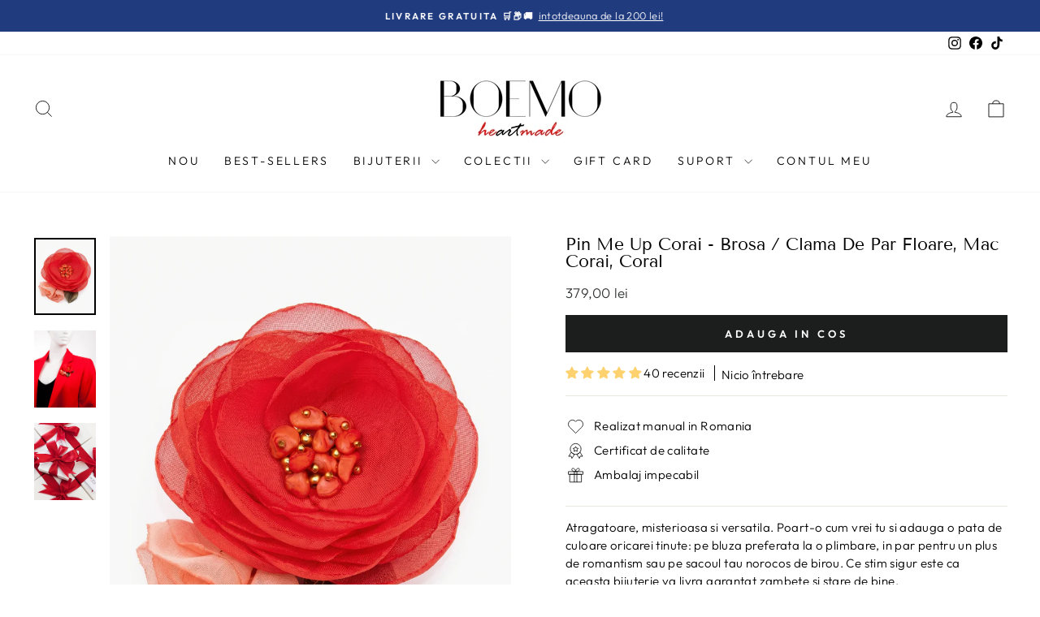

--- FILE ---
content_type: text/html; charset=utf-8
request_url: https://boemo.ro/collections/clame/products/pin-me-up-corai-brosa-clama-de-par?variant=46898734793027
body_size: 69057
content:
<!doctype html>
<html class="no-js" lang="ro-RO" dir="ltr">
<head>
	<script src="//boemo.ro/cdn/shop/files/pandectes-rules.js?v=13120784434804632596"></script>
	
	
  <meta charset="utf-8">
  <meta http-equiv="X-UA-Compatible" content="IE=edge,chrome=1">
  <meta name="viewport" content="width=device-width,initial-scale=1">
  <meta name="theme-color" content="#FFFFFF">
  
  <link rel="canonical" href="https://boemo.ro/products/pin-me-up-corai-brosa-clama-de-par">
  <link rel="preconnect" href="https://cdn.shopify.com" crossorigin>
  <link rel="preconnect" href="https://fonts.shopifycdn.com" crossorigin>
  <link rel="dns-prefetch" href="https://productreviews.shopifycdn.com">
  <link rel="dns-prefetch" href="https://ajax.googleapis.com">
  <link rel="dns-prefetch" href="https://maps.googleapis.com">
  <link rel="dns-prefetch" href="https://maps.gstatic.com"><link rel="shortcut icon" href="//boemo.ro/cdn/shop/files/FAVICON_d0452e5c-7c20-4ff9-9e64-6fe194c04d58_32x32.png?v=1664320532" type="image/png" /><title>Pin Me Up Corai - Brosa / Clama De Par Floare, Mac Corai, Coral
&ndash; Boemo
</title>
<meta name="description" content="Atragatoare, misterioasa si versatila. Poart-o cum vrei tu si adauga o pata de culoare oricarei tinute: pe bluza preferata la o plimbare, in par pentru un plus de romantism sau pe sacoul tau norocos de birou. Ce stim sigur este ca aceasta bijuterie va livra garantat zambete si stare de bine.Fiecare petala este decupata"><meta property="og:site_name" content="Boemo">
  <meta property="og:url" content="https://boemo.ro/products/pin-me-up-corai-brosa-clama-de-par">
  <meta property="og:title" content="Pin Me Up Corai - Brosa / Clama De Par Floare, Mac Corai, Coral">
  <meta property="og:type" content="product">
  <meta property="og:description" content="Atragatoare, misterioasa si versatila. Poart-o cum vrei tu si adauga o pata de culoare oricarei tinute: pe bluza preferata la o plimbare, in par pentru un plus de romantism sau pe sacoul tau norocos de birou. Ce stim sigur este ca aceasta bijuterie va livra garantat zambete si stare de bine.Fiecare petala este decupata"><meta property="og:image" content="http://boemo.ro/cdn/shop/files/p10_ac58b248-982c-47e6-ab8a-326bf2b381a9.jpg?v=1769383444">
    <meta property="og:image:secure_url" content="https://boemo.ro/cdn/shop/files/p10_ac58b248-982c-47e6-ab8a-326bf2b381a9.jpg?v=1769383444">
    <meta property="og:image:width" content="1080">
    <meta property="og:image:height" content="1350"><meta name="twitter:site" content="@">
  <meta name="twitter:card" content="summary_large_image">
  <meta name="twitter:title" content="Pin Me Up Corai - Brosa / Clama De Par Floare, Mac Corai, Coral">
  <meta name="twitter:description" content="Atragatoare, misterioasa si versatila. Poart-o cum vrei tu si adauga o pata de culoare oricarei tinute: pe bluza preferata la o plimbare, in par pentru un plus de romantism sau pe sacoul tau norocos de birou. Ce stim sigur este ca aceasta bijuterie va livra garantat zambete si stare de bine.Fiecare petala este decupata">
<style data-shopify>@font-face {
  font-family: "Tenor Sans";
  font-weight: 400;
  font-style: normal;
  font-display: swap;
  src: url("//boemo.ro/cdn/fonts/tenor_sans/tenorsans_n4.966071a72c28462a9256039d3e3dc5b0cf314f65.woff2") format("woff2"),
       url("//boemo.ro/cdn/fonts/tenor_sans/tenorsans_n4.2282841d948f9649ba5c3cad6ea46df268141820.woff") format("woff");
}

  @font-face {
  font-family: Outfit;
  font-weight: 300;
  font-style: normal;
  font-display: swap;
  src: url("//boemo.ro/cdn/fonts/outfit/outfit_n3.8c97ae4c4fac7c2ea467a6dc784857f4de7e0e37.woff2") format("woff2"),
       url("//boemo.ro/cdn/fonts/outfit/outfit_n3.b50a189ccde91f9bceee88f207c18c09f0b62a7b.woff") format("woff");
}


  @font-face {
  font-family: Outfit;
  font-weight: 600;
  font-style: normal;
  font-display: swap;
  src: url("//boemo.ro/cdn/fonts/outfit/outfit_n6.dfcbaa80187851df2e8384061616a8eaa1702fdc.woff2") format("woff2"),
       url("//boemo.ro/cdn/fonts/outfit/outfit_n6.88384e9fc3e36038624caccb938f24ea8008a91d.woff") format("woff");
}

  
  
</style><link href="//boemo.ro/cdn/shop/t/11/assets/theme.css?v=141884055642851595501766298993" rel="stylesheet" type="text/css" media="all" />
<style data-shopify>:root {
    --typeHeaderPrimary: "Tenor Sans";
    --typeHeaderFallback: sans-serif;
    --typeHeaderSize: 25px;
    --typeHeaderWeight: 400;
    --typeHeaderLineHeight: 1;
    --typeHeaderSpacing: 0.0em;

    --typeBasePrimary:Outfit;
    --typeBaseFallback:sans-serif;
    --typeBaseSize: 15px;
    --typeBaseWeight: 300;
    --typeBaseSpacing: 0.025em;
    --typeBaseLineHeight: 1.5;
    --typeBaselineHeightMinus01: 1.4;

    --typeCollectionTitle: 20px;

    --iconWeight: 2px;
    --iconLinecaps: miter;

    
        --buttonRadius: 0;
    

    --colorGridOverlayOpacity: 0.0;
    }

    .placeholder-content {
    background-image: linear-gradient(100deg, #ffffff 40%, #f7f7f7 63%, #ffffff 79%);
    }</style><script>
    document.documentElement.className = document.documentElement.className.replace('no-js', 'js');

    window.theme = window.theme || {};
    theme.routes = {
      home: "/",
      cart: "/cart.js",
      cartPage: "/cart",
      cartAdd: "/cart/add.js",
      cartChange: "/cart/change.js",
      search: "/search",
      predictiveSearch: "/search/suggest"
    };
    theme.strings = {
      soldOut: "Stoc Epuizat",
      unavailable: "Indisponibil",
      inStockLabel: "In stoc, gata de livrat",
      oneStockLabel: "Stoc limitat - [count] ramas",
      otherStockLabel: "Stoc limitat - [count] ramase",
      willNotShipUntil: "Gata de livrat incepand cu [date]",
      willBeInStockAfter: "Inapoi in stoc incepand cu [date]",
      waitingForStock: "Waiting for stock",
      savePrice: "Economisesti [saved_amount]",
      cartEmpty: "Cosul tau de cumparaturi este gol.",
      cartTermsConfirmation: "Pentru a continua trebuie sa bifezi casuta de Termeni si Conditii",
      searchCollections: "Colectii",
      searchPages: "Pagini",
      searchArticles: "Articole",
      productFrom: "",
      maxQuantity: "Poti adauga in cos doar [quantity] din [title]"
    };
    theme.settings = {
      cartType: "drawer",
      isCustomerTemplate: false,
      moneyFormat: "{{amount_with_comma_separator}} lei",
      saveType: "percent",
      productImageSize: "natural",
      productImageCover: false,
      predictiveSearch: true,
      predictiveSearchType: null,
      predictiveSearchVendor: false,
      predictiveSearchPrice: true,
      quickView: false,
      themeName: 'Impulse',
      themeVersion: "7.4.1"
    };
  </script>

  <script>window.performance && window.performance.mark && window.performance.mark('shopify.content_for_header.start');</script><meta name="facebook-domain-verification" content="v2awrohaacutpp9kpsuy6ubb9xnmee">
<meta name="google-site-verification" content="29cVt0XGkbYJjUzJQqVPRfBt4hxHNeCCZXOZP-7P5Ls">
<meta id="shopify-digital-wallet" name="shopify-digital-wallet" content="/58459553969/digital_wallets/dialog">
<meta name="shopify-checkout-api-token" content="29a6d6e11f676ae987032eed421600cf">
<link rel="alternate" type="application/json+oembed" href="https://boemo.ro/products/pin-me-up-corai-brosa-clama-de-par.oembed">
<script async="async" src="/checkouts/internal/preloads.js?locale=ro-RO"></script>
<link rel="preconnect" href="https://shop.app" crossorigin="anonymous">
<script async="async" src="https://shop.app/checkouts/internal/preloads.js?locale=ro-RO&shop_id=58459553969" crossorigin="anonymous"></script>
<script id="apple-pay-shop-capabilities" type="application/json">{"shopId":58459553969,"countryCode":"RO","currencyCode":"RON","merchantCapabilities":["supports3DS"],"merchantId":"gid:\/\/shopify\/Shop\/58459553969","merchantName":"Boemo","requiredBillingContactFields":["postalAddress","email","phone"],"requiredShippingContactFields":["postalAddress","email","phone"],"shippingType":"shipping","supportedNetworks":["visa","maestro","masterCard","amex"],"total":{"type":"pending","label":"Boemo","amount":"1.00"},"shopifyPaymentsEnabled":true,"supportsSubscriptions":true}</script>
<script id="shopify-features" type="application/json">{"accessToken":"29a6d6e11f676ae987032eed421600cf","betas":["rich-media-storefront-analytics"],"domain":"boemo.ro","predictiveSearch":true,"shopId":58459553969,"locale":"ro"}</script>
<script>var Shopify = Shopify || {};
Shopify.shop = "atelierboemo.myshopify.com";
Shopify.locale = "ro-RO";
Shopify.currency = {"active":"RON","rate":"1.0"};
Shopify.country = "RO";
Shopify.theme = {"name":"Impulse 7.4.1","id":160776487235,"schema_name":"Impulse","schema_version":"7.4.1","theme_store_id":857,"role":"main"};
Shopify.theme.handle = "null";
Shopify.theme.style = {"id":null,"handle":null};
Shopify.cdnHost = "boemo.ro/cdn";
Shopify.routes = Shopify.routes || {};
Shopify.routes.root = "/";</script>
<script type="module">!function(o){(o.Shopify=o.Shopify||{}).modules=!0}(window);</script>
<script>!function(o){function n(){var o=[];function n(){o.push(Array.prototype.slice.apply(arguments))}return n.q=o,n}var t=o.Shopify=o.Shopify||{};t.loadFeatures=n(),t.autoloadFeatures=n()}(window);</script>
<script>
  window.ShopifyPay = window.ShopifyPay || {};
  window.ShopifyPay.apiHost = "shop.app\/pay";
  window.ShopifyPay.redirectState = null;
</script>
<script id="shop-js-analytics" type="application/json">{"pageType":"product"}</script>
<script defer="defer" async type="module" src="//boemo.ro/cdn/shopifycloud/shop-js/modules/v2/client.init-shop-cart-sync_Ku7pxOD5.ro-RO.esm.js"></script>
<script defer="defer" async type="module" src="//boemo.ro/cdn/shopifycloud/shop-js/modules/v2/chunk.common_DEpc49PK.esm.js"></script>
<script defer="defer" async type="module" src="//boemo.ro/cdn/shopifycloud/shop-js/modules/v2/chunk.modal_CI_SpRBE.esm.js"></script>
<script type="module">
  await import("//boemo.ro/cdn/shopifycloud/shop-js/modules/v2/client.init-shop-cart-sync_Ku7pxOD5.ro-RO.esm.js");
await import("//boemo.ro/cdn/shopifycloud/shop-js/modules/v2/chunk.common_DEpc49PK.esm.js");
await import("//boemo.ro/cdn/shopifycloud/shop-js/modules/v2/chunk.modal_CI_SpRBE.esm.js");

  window.Shopify.SignInWithShop?.initShopCartSync?.({"fedCMEnabled":true,"windoidEnabled":true});

</script>
<script>
  window.Shopify = window.Shopify || {};
  if (!window.Shopify.featureAssets) window.Shopify.featureAssets = {};
  window.Shopify.featureAssets['shop-js'] = {"shop-cart-sync":["modules/v2/client.shop-cart-sync_h07H9Wcr.ro-RO.esm.js","modules/v2/chunk.common_DEpc49PK.esm.js","modules/v2/chunk.modal_CI_SpRBE.esm.js"],"init-fed-cm":["modules/v2/client.init-fed-cm_lvMqAIEF.ro-RO.esm.js","modules/v2/chunk.common_DEpc49PK.esm.js","modules/v2/chunk.modal_CI_SpRBE.esm.js"],"init-shop-email-lookup-coordinator":["modules/v2/client.init-shop-email-lookup-coordinator_Bik9yBjD.ro-RO.esm.js","modules/v2/chunk.common_DEpc49PK.esm.js","modules/v2/chunk.modal_CI_SpRBE.esm.js"],"init-windoid":["modules/v2/client.init-windoid_HBaqUhNd.ro-RO.esm.js","modules/v2/chunk.common_DEpc49PK.esm.js","modules/v2/chunk.modal_CI_SpRBE.esm.js"],"shop-button":["modules/v2/client.shop-button_hO3q2yL3.ro-RO.esm.js","modules/v2/chunk.common_DEpc49PK.esm.js","modules/v2/chunk.modal_CI_SpRBE.esm.js"],"shop-cash-offers":["modules/v2/client.shop-cash-offers_BlGKCfbZ.ro-RO.esm.js","modules/v2/chunk.common_DEpc49PK.esm.js","modules/v2/chunk.modal_CI_SpRBE.esm.js"],"shop-toast-manager":["modules/v2/client.shop-toast-manager_B17rlnQg.ro-RO.esm.js","modules/v2/chunk.common_DEpc49PK.esm.js","modules/v2/chunk.modal_CI_SpRBE.esm.js"],"init-shop-cart-sync":["modules/v2/client.init-shop-cart-sync_Ku7pxOD5.ro-RO.esm.js","modules/v2/chunk.common_DEpc49PK.esm.js","modules/v2/chunk.modal_CI_SpRBE.esm.js"],"init-customer-accounts-sign-up":["modules/v2/client.init-customer-accounts-sign-up_E60c1-Te.ro-RO.esm.js","modules/v2/client.shop-login-button_CBMcKPNI.ro-RO.esm.js","modules/v2/chunk.common_DEpc49PK.esm.js","modules/v2/chunk.modal_CI_SpRBE.esm.js"],"pay-button":["modules/v2/client.pay-button_BcDgjzXE.ro-RO.esm.js","modules/v2/chunk.common_DEpc49PK.esm.js","modules/v2/chunk.modal_CI_SpRBE.esm.js"],"init-customer-accounts":["modules/v2/client.init-customer-accounts_DnKm53B9.ro-RO.esm.js","modules/v2/client.shop-login-button_CBMcKPNI.ro-RO.esm.js","modules/v2/chunk.common_DEpc49PK.esm.js","modules/v2/chunk.modal_CI_SpRBE.esm.js"],"avatar":["modules/v2/client.avatar_BTnouDA3.ro-RO.esm.js"],"init-shop-for-new-customer-accounts":["modules/v2/client.init-shop-for-new-customer-accounts_V7kbUkEg.ro-RO.esm.js","modules/v2/client.shop-login-button_CBMcKPNI.ro-RO.esm.js","modules/v2/chunk.common_DEpc49PK.esm.js","modules/v2/chunk.modal_CI_SpRBE.esm.js"],"shop-follow-button":["modules/v2/client.shop-follow-button_zaX3y5DP.ro-RO.esm.js","modules/v2/chunk.common_DEpc49PK.esm.js","modules/v2/chunk.modal_CI_SpRBE.esm.js"],"checkout-modal":["modules/v2/client.checkout-modal_CDiB-lbj.ro-RO.esm.js","modules/v2/chunk.common_DEpc49PK.esm.js","modules/v2/chunk.modal_CI_SpRBE.esm.js"],"shop-login-button":["modules/v2/client.shop-login-button_CBMcKPNI.ro-RO.esm.js","modules/v2/chunk.common_DEpc49PK.esm.js","modules/v2/chunk.modal_CI_SpRBE.esm.js"],"lead-capture":["modules/v2/client.lead-capture_-Eur2k4Y.ro-RO.esm.js","modules/v2/chunk.common_DEpc49PK.esm.js","modules/v2/chunk.modal_CI_SpRBE.esm.js"],"shop-login":["modules/v2/client.shop-login_DXbPPO_v.ro-RO.esm.js","modules/v2/chunk.common_DEpc49PK.esm.js","modules/v2/chunk.modal_CI_SpRBE.esm.js"],"payment-terms":["modules/v2/client.payment-terms_Bk6VVNZg.ro-RO.esm.js","modules/v2/chunk.common_DEpc49PK.esm.js","modules/v2/chunk.modal_CI_SpRBE.esm.js"]};
</script>
<script id="__st">var __st={"a":58459553969,"offset":7200,"reqid":"110f001f-a988-471a-bf30-32608bb97a33-1769776841","pageurl":"boemo.ro\/collections\/clame\/products\/pin-me-up-corai-brosa-clama-de-par?variant=46898734793027","u":"2a9090e92204","p":"product","rtyp":"product","rid":8588194775363};</script>
<script>window.ShopifyPaypalV4VisibilityTracking = true;</script>
<script id="captcha-bootstrap">!function(){'use strict';const t='contact',e='account',n='new_comment',o=[[t,t],['blogs',n],['comments',n],[t,'customer']],c=[[e,'customer_login'],[e,'guest_login'],[e,'recover_customer_password'],[e,'create_customer']],r=t=>t.map((([t,e])=>`form[action*='/${t}']:not([data-nocaptcha='true']) input[name='form_type'][value='${e}']`)).join(','),a=t=>()=>t?[...document.querySelectorAll(t)].map((t=>t.form)):[];function s(){const t=[...o],e=r(t);return a(e)}const i='password',u='form_key',d=['recaptcha-v3-token','g-recaptcha-response','h-captcha-response',i],f=()=>{try{return window.sessionStorage}catch{return}},m='__shopify_v',_=t=>t.elements[u];function p(t,e,n=!1){try{const o=window.sessionStorage,c=JSON.parse(o.getItem(e)),{data:r}=function(t){const{data:e,action:n}=t;return t[m]||n?{data:e,action:n}:{data:t,action:n}}(c);for(const[e,n]of Object.entries(r))t.elements[e]&&(t.elements[e].value=n);n&&o.removeItem(e)}catch(o){console.error('form repopulation failed',{error:o})}}const l='form_type',E='cptcha';function T(t){t.dataset[E]=!0}const w=window,h=w.document,L='Shopify',v='ce_forms',y='captcha';let A=!1;((t,e)=>{const n=(g='f06e6c50-85a8-45c8-87d0-21a2b65856fe',I='https://cdn.shopify.com/shopifycloud/storefront-forms-hcaptcha/ce_storefront_forms_captcha_hcaptcha.v1.5.2.iife.js',D={infoText:'Protejat prin hCaptcha',privacyText:'Confidențialitate',termsText:'Condiții'},(t,e,n)=>{const o=w[L][v],c=o.bindForm;if(c)return c(t,g,e,D).then(n);var r;o.q.push([[t,g,e,D],n]),r=I,A||(h.body.append(Object.assign(h.createElement('script'),{id:'captcha-provider',async:!0,src:r})),A=!0)});var g,I,D;w[L]=w[L]||{},w[L][v]=w[L][v]||{},w[L][v].q=[],w[L][y]=w[L][y]||{},w[L][y].protect=function(t,e){n(t,void 0,e),T(t)},Object.freeze(w[L][y]),function(t,e,n,w,h,L){const[v,y,A,g]=function(t,e,n){const i=e?o:[],u=t?c:[],d=[...i,...u],f=r(d),m=r(i),_=r(d.filter((([t,e])=>n.includes(e))));return[a(f),a(m),a(_),s()]}(w,h,L),I=t=>{const e=t.target;return e instanceof HTMLFormElement?e:e&&e.form},D=t=>v().includes(t);t.addEventListener('submit',(t=>{const e=I(t);if(!e)return;const n=D(e)&&!e.dataset.hcaptchaBound&&!e.dataset.recaptchaBound,o=_(e),c=g().includes(e)&&(!o||!o.value);(n||c)&&t.preventDefault(),c&&!n&&(function(t){try{if(!f())return;!function(t){const e=f();if(!e)return;const n=_(t);if(!n)return;const o=n.value;o&&e.removeItem(o)}(t);const e=Array.from(Array(32),(()=>Math.random().toString(36)[2])).join('');!function(t,e){_(t)||t.append(Object.assign(document.createElement('input'),{type:'hidden',name:u})),t.elements[u].value=e}(t,e),function(t,e){const n=f();if(!n)return;const o=[...t.querySelectorAll(`input[type='${i}']`)].map((({name:t})=>t)),c=[...d,...o],r={};for(const[a,s]of new FormData(t).entries())c.includes(a)||(r[a]=s);n.setItem(e,JSON.stringify({[m]:1,action:t.action,data:r}))}(t,e)}catch(e){console.error('failed to persist form',e)}}(e),e.submit())}));const S=(t,e)=>{t&&!t.dataset[E]&&(n(t,e.some((e=>e===t))),T(t))};for(const o of['focusin','change'])t.addEventListener(o,(t=>{const e=I(t);D(e)&&S(e,y())}));const B=e.get('form_key'),M=e.get(l),P=B&&M;t.addEventListener('DOMContentLoaded',(()=>{const t=y();if(P)for(const e of t)e.elements[l].value===M&&p(e,B);[...new Set([...A(),...v().filter((t=>'true'===t.dataset.shopifyCaptcha))])].forEach((e=>S(e,t)))}))}(h,new URLSearchParams(w.location.search),n,t,e,['guest_login'])})(!0,!0)}();</script>
<script integrity="sha256-4kQ18oKyAcykRKYeNunJcIwy7WH5gtpwJnB7kiuLZ1E=" data-source-attribution="shopify.loadfeatures" defer="defer" src="//boemo.ro/cdn/shopifycloud/storefront/assets/storefront/load_feature-a0a9edcb.js" crossorigin="anonymous"></script>
<script crossorigin="anonymous" defer="defer" src="//boemo.ro/cdn/shopifycloud/storefront/assets/shopify_pay/storefront-65b4c6d7.js?v=20250812"></script>
<script data-source-attribution="shopify.dynamic_checkout.dynamic.init">var Shopify=Shopify||{};Shopify.PaymentButton=Shopify.PaymentButton||{isStorefrontPortableWallets:!0,init:function(){window.Shopify.PaymentButton.init=function(){};var t=document.createElement("script");t.src="https://boemo.ro/cdn/shopifycloud/portable-wallets/latest/portable-wallets.ro.js",t.type="module",document.head.appendChild(t)}};
</script>
<script data-source-attribution="shopify.dynamic_checkout.buyer_consent">
  function portableWalletsHideBuyerConsent(e){var t=document.getElementById("shopify-buyer-consent"),n=document.getElementById("shopify-subscription-policy-button");t&&n&&(t.classList.add("hidden"),t.setAttribute("aria-hidden","true"),n.removeEventListener("click",e))}function portableWalletsShowBuyerConsent(e){var t=document.getElementById("shopify-buyer-consent"),n=document.getElementById("shopify-subscription-policy-button");t&&n&&(t.classList.remove("hidden"),t.removeAttribute("aria-hidden"),n.addEventListener("click",e))}window.Shopify?.PaymentButton&&(window.Shopify.PaymentButton.hideBuyerConsent=portableWalletsHideBuyerConsent,window.Shopify.PaymentButton.showBuyerConsent=portableWalletsShowBuyerConsent);
</script>
<script data-source-attribution="shopify.dynamic_checkout.cart.bootstrap">document.addEventListener("DOMContentLoaded",(function(){function t(){return document.querySelector("shopify-accelerated-checkout-cart, shopify-accelerated-checkout")}if(t())Shopify.PaymentButton.init();else{new MutationObserver((function(e,n){t()&&(Shopify.PaymentButton.init(),n.disconnect())})).observe(document.body,{childList:!0,subtree:!0})}}));
</script>
<link id="shopify-accelerated-checkout-styles" rel="stylesheet" media="screen" href="https://boemo.ro/cdn/shopifycloud/portable-wallets/latest/accelerated-checkout-backwards-compat.css" crossorigin="anonymous">
<style id="shopify-accelerated-checkout-cart">
        #shopify-buyer-consent {
  margin-top: 1em;
  display: inline-block;
  width: 100%;
}

#shopify-buyer-consent.hidden {
  display: none;
}

#shopify-subscription-policy-button {
  background: none;
  border: none;
  padding: 0;
  text-decoration: underline;
  font-size: inherit;
  cursor: pointer;
}

#shopify-subscription-policy-button::before {
  box-shadow: none;
}

      </style>

<script>window.performance && window.performance.mark && window.performance.mark('shopify.content_for_header.end');</script>

  <script src="//boemo.ro/cdn/shop/t/11/assets/vendor-scripts-v11.js" defer="defer"></script><script src="//boemo.ro/cdn/shop/t/11/assets/theme.js?v=136904160527539270741712315836" defer="defer"></script>

  
<!-- BEGIN app block: shopify://apps/pandectes-gdpr/blocks/banner/58c0baa2-6cc1-480c-9ea6-38d6d559556a -->
  
    
      <!-- TCF is active, scripts are loaded above -->
      
      <script>
        
          window.PandectesSettings = {"store":{"id":58459553969,"plan":"premium","theme":"Impulse 7.4.1","primaryLocale":"ro","adminMode":false,"headless":false,"storefrontRootDomain":"","checkoutRootDomain":"","storefrontAccessToken":""},"tsPublished":1744361323,"declaration":{"showPurpose":true,"showProvider":true,"declIntroText":"Folosim cookie-uri pentru a optimiza funcționalitatea site-ului web, pentru a analiza performanța și pentru a vă oferi o experiență personalizată. Unele cookie-uri sunt esențiale pentru ca site-ul să funcționeze și să funcționeze corect. Aceste cookie-uri nu pot fi dezactivate. În această fereastră vă puteți gestiona preferințele de cookie-uri.","showDateGenerated":true},"language":{"unpublished":[],"languageMode":"Single","fallbackLanguage":"ro","languageDetection":"browser","languagesSupported":[]},"texts":{"managed":{"headerText":{"ro":"Va respectam confidentialitatea"},"consentText":{"ro":"Acest site web foloseste cookie-uri pentru a va asigura cea mai buna experienta. Prelucram date pentru a permite website-ului sa functioneze, pentru a personaliza continutul si anunturile publicitare afisate in functie de interesele si/sau profilul dvs, pentru a va oferi functionalitati aferente retelelor de socializare si pentru a analiza traficul pe website."},"linkText":{"ro":"Afla mai multe"},"imprintText":{"ro":"Imprima"},"googleLinkText":{"ro":"Termenii de confidențialitate Google"},"allowButtonText":{"ro":"Accept"},"denyButtonText":{"ro":"Refuz"},"dismissButtonText":{"ro":"Bine"},"leaveSiteButtonText":{"ro":"Părăsiți acest site"},"preferencesButtonText":{"ro":"Vreau sa modific setarile individual"},"cookiePolicyText":{"ro":"Politica privind cookie-urile"},"preferencesPopupTitleText":{"ro":"Gestionati preferintele de consimtamant"},"preferencesPopupIntroText":{"ro":"Folosim cookie-uri pentru a optimiza functionalitatea site-ului web, a analiza performanta si a va oferi experienta personalizata. Unele cookie-uri sunt esentiale pentru ca site-ul web sa functioneze si sa functioneze corect. Aceste cookie-uri nu pot fi dezactivate. In aceasta fereastra puteti gestiona preferinta dvs. pentru cookie-uri."},"preferencesPopupSaveButtonText":{"ro":"Salvati preferintele"},"preferencesPopupCloseButtonText":{"ro":"Inchide"},"preferencesPopupAcceptAllButtonText":{"ro":"Accepta toate"},"preferencesPopupRejectAllButtonText":{"ro":"Respinge toate"},"cookiesDetailsText":{"ro":"Detalii despre cookie-uri"},"preferencesPopupAlwaysAllowedText":{"ro":"Mereu permis"},"accessSectionParagraphText":{"ro":"Aveți dreptul de a vă putea accesa datele în orice moment."},"accessSectionTitleText":{"ro":"Portabilitatea datelor"},"accessSectionAccountInfoActionText":{"ro":"Date personale"},"accessSectionDownloadReportActionText":{"ro":"Descarca toate"},"accessSectionGDPRRequestsActionText":{"ro":"Solicitări ale persoanei vizate"},"accessSectionOrdersRecordsActionText":{"ro":"Comenzi"},"rectificationSectionParagraphText":{"ro":"Aveți dreptul de a solicita actualizarea datelor dvs. ori de câte ori credeți că este adecvat."},"rectificationSectionTitleText":{"ro":"Rectificarea datelor"},"rectificationCommentPlaceholder":{"ro":"Descrieți ce doriți să fiți actualizat"},"rectificationCommentValidationError":{"ro":"Comentariul este obligatoriu"},"rectificationSectionEditAccountActionText":{"ro":"Solicitați o actualizare"},"erasureSectionTitleText":{"ro":"Dreptul de a fi uitat"},"erasureSectionParagraphText":{"ro":"Aveți dreptul să solicitați ștergerea tuturor datelor dvs. După aceea, nu veți mai putea accesa contul dvs."},"erasureSectionRequestDeletionActionText":{"ro":"Solicitați ștergerea datelor cu caracter personal"},"consentDate":{"ro":"Data consimțământului"},"consentId":{"ro":"ID de consimțământ"},"consentSectionChangeConsentActionText":{"ro":"Schimbați preferința de consimțământ"},"consentSectionConsentedText":{"ro":"Ați fost de acord cu politica de cookie-uri a acestui site web pe"},"consentSectionNoConsentText":{"ro":"Nu ați consimțit politica de cookie-uri a acestui site web."},"consentSectionTitleText":{"ro":"Consimțământul dumneavoastră pentru cookie-uri"},"consentStatus":{"ro":"Preferință de consimțământ"},"confirmationFailureMessage":{"ro":"Solicitarea dvs. nu a fost confirmată. Încercați din nou și dacă problema persistă, contactați proprietarul magazinului pentru asistență"},"confirmationFailureTitle":{"ro":"A apărut o problemă"},"confirmationSuccessMessage":{"ro":"Vom reveni în curând la cererea dvs."},"confirmationSuccessTitle":{"ro":"Solicitarea dvs. este confirmată"},"guestsSupportEmailFailureMessage":{"ro":"Solicitarea dvs. nu a fost trimisă. Încercați din nou și dacă problema persistă, contactați proprietarul magazinului pentru asistență."},"guestsSupportEmailFailureTitle":{"ro":"A apărut o problemă"},"guestsSupportEmailPlaceholder":{"ro":"Adresa de e-mail"},"guestsSupportEmailSuccessMessage":{"ro":"Dacă sunteți înregistrat ca client al acestui magazin, în curând veți primi un e-mail cu instrucțiuni despre cum să procedați."},"guestsSupportEmailSuccessTitle":{"ro":"Vă mulțumim pentru cererea dvs"},"guestsSupportEmailValidationError":{"ro":"E-mailul nu este valid"},"guestsSupportInfoText":{"ro":"Vă rugăm să vă conectați cu contul dvs. de client pentru a continua."},"submitButton":{"ro":"Trimite"},"submittingButton":{"ro":"Se trimite ..."},"cancelButton":{"ro":"Anulare"},"declIntroText":{"ro":"Folosim cookie-uri pentru a optimiza funcționalitatea site-ului web, pentru a analiza performanța și pentru a vă oferi o experiență personalizată. Unele cookie-uri sunt esențiale pentru ca site-ul să funcționeze și să funcționeze corect. Aceste cookie-uri nu pot fi dezactivate. În această fereastră vă puteți gestiona preferințele de cookie-uri."},"declName":{"ro":"Nume"},"declPurpose":{"ro":"Scop"},"declType":{"ro":"Tip"},"declRetention":{"ro":"Retenţie"},"declProvider":{"ro":"Furnizor"},"declFirstParty":{"ro":"First-party"},"declThirdParty":{"ro":"Terț"},"declSeconds":{"ro":"secunde"},"declMinutes":{"ro":"minute"},"declHours":{"ro":"ore"},"declDays":{"ro":"zile"},"declMonths":{"ro":"luni"},"declYears":{"ro":"ani"},"declSession":{"ro":"Sesiune"},"declDomain":{"ro":"Domeniu"},"declPath":{"ro":"cale"}},"categories":{"strictlyNecessaryCookiesTitleText":{"ro":"Cookie-uri strict necesare"},"strictlyNecessaryCookiesDescriptionText":{"ro":"Aceste cookie-uri sunt esențiale pentru a vă permite să vă deplasați pe site-ul web și să utilizați caracteristicile acestuia, cum ar fi accesarea zonelor securizate ale site-ului web. Site-ul web nu poate funcționa corect fără aceste cookie-uri."},"functionalityCookiesTitleText":{"ro":"Cookie-uri funcționale"},"functionalityCookiesDescriptionText":{"ro":"Aceste cookie-uri permit site-ului să ofere funcționalități și personalizare îmbunătățite. Acestea pot fi setate de noi sau de furnizori terți ale căror servicii le-am adăugat pe paginile noastre. Dacă nu permiteți aceste cookie-uri, este posibil ca unele sau toate aceste servicii să nu funcționeze corect."},"performanceCookiesTitleText":{"ro":"Cookie-uri de performanță"},"performanceCookiesDescriptionText":{"ro":"Aceste cookie-uri ne permit să monitorizăm și să îmbunătățim performanța site-ului nostru web. De exemplu, acestea ne permit să numărăm vizitele, să identificăm sursele de trafic și să vedem ce părți ale site-ului sunt cele mai populare."},"targetingCookiesTitleText":{"ro":"Cookie-uri de direcționare"},"targetingCookiesDescriptionText":{"ro":"Aceste cookie-uri pot fi setate prin intermediul site-ului nostru de către partenerii noștri publicitari. Acestea pot fi utilizate de acele companii pentru a-ți construi un profil al intereselor și pentru a-ți arăta reclame relevante pe alte site-uri. Nu stochează în mod direct informații personale, ci se bazează pe identificarea unică a browserului și a dispozitivului dvs. de internet. Dacă nu permiteți aceste cookie-uri, veți experimenta publicitate mai puțin direcționată."},"unclassifiedCookiesTitleText":{"ro":"Cookie-uri neclasificate"},"unclassifiedCookiesDescriptionText":{"ro":"Cookie-urile neclasificate sunt cookie-uri pe care suntem în curs de clasificare, împreună cu furnizorii de cookie-uri individuale."}},"auto":{}},"library":{"previewMode":false,"fadeInTimeout":0,"defaultBlocked":7,"showLink":true,"showImprintLink":false,"showGoogleLink":false,"enabled":true,"cookie":{"expiryDays":10000,"secure":true,"domain":""},"dismissOnScroll":false,"dismissOnWindowClick":false,"dismissOnTimeout":false,"palette":{"popup":{"background":"#FBFBFB","backgroundForCalculations":{"a":1,"b":251,"g":251,"r":251},"text":"#838383"},"button":{"background":"#232323","backgroundForCalculations":{"a":1,"b":35,"g":35,"r":35},"text":"#FFFFFF","textForCalculation":{"a":1,"b":255,"g":255,"r":255},"border":"transparent"}},"content":{"href":"https://boemo.ro/policies/privacy-policy","imprintHref":"/","close":"&#10005;","target":"","logo":""},"window":"<div role=\"dialog\" aria-live=\"polite\" aria-label=\"cookieconsent\" aria-describedby=\"cookieconsent:desc\" id=\"pandectes-banner\" class=\"cc-window-wrapper cc-overlay-wrapper\"><div class=\"pd-cookie-banner-window cc-window {{classes}}\"><!--googleoff: all-->{{children}}<!--googleon: all--></div></div>","compliance":{"custom":"<div class=\"cc-compliance cc-highlight\">{{preferences}}{{allow}}</div>"},"type":"custom","layouts":{"basic":"{{header}}{{messagelink}}{{compliance}}"},"position":"overlay","theme":"block","revokable":false,"animateRevokable":false,"revokableReset":true,"revokableLogoUrl":"https://atelierboemo.myshopify.com/cdn/shop/files/pandectes-reopen-logo.png","revokablePlacement":"bottom-left","revokableMarginHorizontal":15,"revokableMarginVertical":15,"static":false,"autoAttach":true,"hasTransition":true,"blacklistPage":[""],"elements":{"close":"<button aria-label=\"dismiss cookie message\" type=\"button\" tabindex=\"0\" class=\"cc-close\">{{close}}</button>","dismiss":"<button aria-label=\"dismiss cookie message\" type=\"button\" tabindex=\"0\" class=\"cc-btn cc-btn-decision cc-dismiss\">{{dismiss}}</button>","allow":"<button aria-label=\"allow cookies\" type=\"button\" tabindex=\"0\" class=\"cc-btn cc-btn-decision cc-allow\">{{allow}}</button>","deny":"<button aria-label=\"deny cookies\" type=\"button\" tabindex=\"0\" class=\"cc-btn cc-btn-decision cc-deny\">{{deny}}</button>","preferences":"<button aria-label=\"settings cookies\" tabindex=\"0\" type=\"button\" class=\"cc-btn cc-settings\" onclick=\"Pandectes.fn.openPreferences()\">{{preferences}}</button>"}},"geolocation":{"auOnly":false,"brOnly":false,"caOnly":false,"chOnly":false,"euOnly":false,"jpOnly":false,"nzOnly":false,"thOnly":false,"zaOnly":false,"canadaOnly":false,"globalVisibility":true},"dsr":{"guestsSupport":false,"accessSectionDownloadReportAuto":false},"banner":{"resetTs":1722026059,"extraCss":"        .cc-banner-logo {max-width: 42em!important;}    @media(min-width: 768px) {.cc-window.cc-floating{max-width: 42em!important;width: 42em!important;}}    .cc-message, .pd-cookie-banner-window .cc-header, .cc-logo {text-align: left}    .cc-window-wrapper{z-index: 2147483647;-webkit-transition: opacity 1s ease;  transition: opacity 1s ease;}    .cc-window{padding: 57px!important;z-index: 2147483647;font-family: inherit;}    .pd-cookie-banner-window .cc-header{font-family: inherit;}    .pd-cp-ui{font-family: inherit; background-color: #FBFBFB;color:#838383;}    button.pd-cp-btn, a.pd-cp-btn{background-color:#232323;color:#FFFFFF!important;}    input + .pd-cp-preferences-slider{background-color: rgba(131, 131, 131, 0.3)}    .pd-cp-scrolling-section::-webkit-scrollbar{background-color: rgba(131, 131, 131, 0.3)}    input:checked + .pd-cp-preferences-slider{background-color: rgba(131, 131, 131, 1)}    .pd-cp-scrolling-section::-webkit-scrollbar-thumb {background-color: rgba(131, 131, 131, 1)}    .pd-cp-ui-close{color:#838383;}    .pd-cp-preferences-slider:before{background-color: #FBFBFB}    .pd-cp-title:before {border-color: #838383!important}    .pd-cp-preferences-slider{background-color:#838383}    .pd-cp-toggle{color:#838383!important}    @media(max-width:699px) {.pd-cp-ui-close-top svg {fill: #838383}}    .pd-cp-toggle:hover,.pd-cp-toggle:visited,.pd-cp-toggle:active{color:#838383!important}    .pd-cookie-banner-window {}  ","customJavascript":{"useButtons":true},"showPoweredBy":false,"logoHeight":40,"revokableTrigger":true,"hybridStrict":false,"cookiesBlockedByDefault":"7","isActive":true,"implicitSavePreferences":true,"cookieIcon":false,"blockBots":false,"showCookiesDetails":true,"hasTransition":true,"blockingPage":false,"showOnlyLandingPage":false,"leaveSiteUrl":"https://www.google.com","linkRespectStoreLang":false},"cookies":{"0":[{"name":"secure_customer_sig","type":"http","domain":"boemo.ro","path":"/","provider":"Shopify","firstParty":true,"retention":"1 year(s)","expires":1,"unit":"declYears","purpose":{"ro":"Folosit în legătură cu autentificarea clientului."}},{"name":"localization","type":"http","domain":"boemo.ro","path":"/","provider":"Shopify","firstParty":true,"retention":"1 year(s)","expires":1,"unit":"declYears","purpose":{"ro":"Localizarea magazinului Shopify"}},{"name":"cart_currency","type":"http","domain":"boemo.ro","path":"/","provider":"Shopify","firstParty":true,"retention":"2 ","expires":2,"unit":"declSession","purpose":{"ro":"Cookie-ul este necesar pentru funcția securizată de checkout și plată de pe site. Această funcție este oferită de shopify.com."}},{"name":"keep_alive","type":"http","domain":"boemo.ro","path":"/","provider":"Shopify","firstParty":true,"retention":"30 minute(s)","expires":30,"unit":"declMinutes","purpose":{"ro":"Folosit în legătură cu localizarea cumpărătorului."}},{"name":"_tracking_consent","type":"http","domain":".boemo.ro","path":"/","provider":"Shopify","firstParty":true,"retention":"1 year(s)","expires":1,"unit":"declYears","purpose":{"ro":"Preferințe de urmărire."}},{"name":"_cmp_a","type":"http","domain":".boemo.ro","path":"/","provider":"Shopify","firstParty":true,"retention":"1 day(s)","expires":1,"unit":"declDays","purpose":{"ro":"Folosit pentru gestionarea setărilor de confidențialitate ale clienților."}},{"name":"_shopify_essential","type":"http","domain":"boemo.ro","path":"/","provider":"Shopify","firstParty":true,"retention":"1 year(s)","expires":1,"unit":"declYears","purpose":{"ro":"Folosit pe pagina de conturi."}}],"1":[],"2":[{"name":"_boomr_clss","type":"html_local","domain":"https://boemo.ro","path":"/","provider":"Shopify","firstParty":true,"retention":"Local Storage","expires":1,"unit":"declYears","purpose":{"ro":"Folosit pentru a monitoriza și optimiza performanța magazinelor Shopify."}},{"name":"_sp_id.7efa","type":"http","domain":"boemo.ro","path":"/","provider":"Snowplow","firstParty":true,"retention":"1 year(s)","expires":1,"unit":"declYears","purpose":{"ro":""}},{"name":"_sp_ses.7efa","type":"http","domain":"boemo.ro","path":"/","provider":"Snowplow","firstParty":true,"retention":"30 minute(s)","expires":30,"unit":"declMinutes","purpose":{"ro":""}}],"4":[{"name":"_tt_enable_cookie","type":"http","domain":".boemo.ro","path":"/","provider":"TikTok","firstParty":true,"retention":"1 year(s)","expires":1,"unit":"declYears","purpose":{"ro":"Folosit pentru a identifica un vizitator."}},{"name":"_ttp","type":"http","domain":".tiktok.com","path":"/","provider":"TikTok","firstParty":false,"retention":"1 year(s)","expires":1,"unit":"declYears","purpose":{"ro":"Pentru a măsura și îmbunătăți performanța campaniilor dvs. publicitare și pentru a personaliza experiența utilizatorului (inclusiv reclamele) pe TikTok."}},{"name":"_ttp","type":"http","domain":".boemo.ro","path":"/","provider":"TikTok","firstParty":true,"retention":"1 year(s)","expires":1,"unit":"declYears","purpose":{"ro":"Pentru a măsura și îmbunătăți performanța campaniilor dvs. publicitare și pentru a personaliza experiența utilizatorului (inclusiv reclamele) pe TikTok."}},{"name":"tt_sessionId","type":"html_session","domain":"https://boemo.ro","path":"/","provider":"TikTok","firstParty":true,"retention":"Session","expires":1,"unit":"declYears","purpose":{"ro":"Folosit de serviciul de rețele sociale, TikTok, pentru urmărirea utilizării serviciilor încorporate."}},{"name":"tt_pixel_session_index","type":"html_session","domain":"https://boemo.ro","path":"/","provider":"TikTok","firstParty":true,"retention":"Session","expires":1,"unit":"declYears","purpose":{"ro":"Folosit de serviciul de rețele sociale, TikTok, pentru urmărirea utilizării serviciilor încorporate."}},{"name":"tt_appInfo","type":"html_session","domain":"https://boemo.ro","path":"/","provider":"TikTok","firstParty":true,"retention":"Session","expires":1,"unit":"declYears","purpose":{"ro":"Folosit de serviciul de rețele sociale, TikTok, pentru urmărirea utilizării serviciilor încorporate."}}],"8":[{"name":"yotpo_pixel","type":"http","domain":"boemo.ro","path":"/","provider":"Unknown","firstParty":true,"retention":"8 hour(s)","expires":8,"unit":"declHours","purpose":{"ro":""}},{"name":"pixel","type":"http","domain":".yotpo.com","path":"/","provider":"Unknown","firstParty":false,"retention":"1 year(s)","expires":1,"unit":"declYears","purpose":{"ro":""}},{"name":"tidio_state_oclimlydl0gzgk8jk95nd3yv51d0g4al_cache","type":"html_local","domain":"https://boemo.ro","path":"/","provider":"Unknown","firstParty":true,"retention":"Local Storage","expires":1,"unit":"declYears","purpose":{"ro":""}},{"name":"tidio_state_oclimlydl0gzgk8jk95nd3yv51d0g4al_cartToken","type":"html_local","domain":"https://boemo.ro","path":"/","provider":"Unknown","firstParty":true,"retention":"Local Storage","expires":1,"unit":"declYears","purpose":{"ro":""}},{"name":"tidio_state_oclimlydl0gzgk8jk95nd3yv51d0g4al","type":"html_local","domain":"https://boemo.ro","path":"/","provider":"Unknown","firstParty":true,"retention":"Local Storage","expires":1,"unit":"declYears","purpose":{"ro":""}},{"name":"tidio_state_oclimlydl0gzgk8jk95nd3yv51d0g4al_cartItemCount","type":"html_local","domain":"https://boemo.ro","path":"/","provider":"Unknown","firstParty":true,"retention":"Local Storage","expires":1,"unit":"declYears","purpose":{"ro":""}},{"name":"tidio_state_oclimlydl0gzgk8jk95nd3yv51d0g4al_cartData","type":"html_local","domain":"https://boemo.ro","path":"/","provider":"Unknown","firstParty":true,"retention":"Local Storage","expires":1,"unit":"declYears","purpose":{"ro":""}},{"name":"gscollectionurl","type":"html_session","domain":"https://boemo.ro","path":"/","provider":"Unknown","firstParty":true,"retention":"Session","expires":1,"unit":"declYears","purpose":{"ro":""}},{"name":"gspaginatecontent","type":"html_session","domain":"https://boemo.ro","path":"/","provider":"Unknown","firstParty":true,"retention":"Session","expires":1,"unit":"declYears","purpose":{"ro":""}},{"name":"gscollectionpagenr","type":"html_session","domain":"https://boemo.ro","path":"/","provider":"Unknown","firstParty":true,"retention":"Session","expires":1,"unit":"declYears","purpose":{"ro":""}},{"name":"gscollectioncontent","type":"html_session","domain":"https://boemo.ro","path":"/","provider":"Unknown","firstParty":true,"retention":"Session","expires":1,"unit":"declYears","purpose":{"ro":""}},{"name":"test","type":"html_local","domain":"https://boemo.ro","path":"/","provider":"Unknown","firstParty":true,"retention":"Local Storage","expires":1,"unit":"declYears","purpose":{"ro":""}},{"name":"rc::c","type":"html_session","domain":"https://www.google.com","path":"/","provider":"Unknown","firstParty":false,"retention":"Session","expires":1,"unit":"declYears","purpose":{"ro":""}},{"name":"test","type":"html_session","domain":"https://boemo.ro","path":"/","provider":"Unknown","firstParty":true,"retention":"Session","expires":1,"unit":"declYears","purpose":{"ro":""}},{"name":"session-storage-test","type":"html_session","domain":"https://boemo.ro","path":"/","provider":"Unknown","firstParty":true,"retention":"Session","expires":1,"unit":"declYears","purpose":{"ro":""}},{"name":"rc::a","type":"html_local","domain":"https://www.google.com","path":"/","provider":"Unknown","firstParty":false,"retention":"Local Storage","expires":1,"unit":"declYears","purpose":{"ro":""}},{"name":"gsproductviewed","type":"html_session","domain":"https://boemo.ro","path":"/","provider":"Unknown","firstParty":true,"retention":"Session","expires":1,"unit":"declYears","purpose":{"ro":""}}]},"blocker":{"isActive":true,"googleConsentMode":{"id":"","analyticsId":"GT-WKXKG6Q","adwordsId":"AW-16634081858","isActive":true,"adStorageCategory":4,"analyticsStorageCategory":2,"personalizationStorageCategory":1,"functionalityStorageCategory":1,"customEvent":false,"securityStorageCategory":0,"redactData":false,"urlPassthrough":false,"dataLayerProperty":"dataLayer","waitForUpdate":0,"useNativeChannel":true},"facebookPixel":{"id":"","isActive":false,"ldu":false},"microsoft":{},"rakuten":{"isActive":false,"cmp":false,"ccpa":false},"klaviyoIsActive":false,"gpcIsActive":true,"defaultBlocked":7,"patterns":{"whiteList":["pay.google.com"],"blackList":{"1":["www.paypal.com","static.hotjar.com/c/hotjar","p.yotpo.com"],"2":[],"4":["googleads.g.doubleclick.net","static.ads-twitter.com/uwt.js|static.ads-twitter.com/oct.js","analytics.tiktok.com/i18n/pixel","intg.snapchat.com/shopify/shopify-scevent-init.js","s.pinimg.com/ct/core.js|s.pinimg.com/ct/lib","s.adroll.com/j/","bat.bing.com","static.klaviyo.com|www.klaviyo.com|static-tracking.klaviyo.com|a.klaviyo.com","connect.facebook.net","yotpo.com"],"8":[]},"iframesWhiteList":[],"iframesBlackList":{"1":["player.vimeo.com","www.youtube.com|www.youtube-nocookie.com"],"2":[],"4":[],"8":[]},"beaconsWhiteList":[],"beaconsBlackList":{"1":[],"2":[],"4":[],"8":[]}}}};
        
        window.addEventListener('DOMContentLoaded', function(){
          const script = document.createElement('script');
          
            script.src = "https://cdn.shopify.com/extensions/019c0a11-cd50-7ee3-9d65-98ad30ff9c55/gdpr-248/assets/pandectes-core.js";
          
          script.defer = true;
          document.body.appendChild(script);
        })
      </script>
    
  


<!-- END app block --><!-- BEGIN app block: shopify://apps/infi-infinite-scroll-load/blocks/app-embed/f6a0ea47-e102-4405-9fa5-a0cb0418ab0d -->    <!-- GSSTART Infinite Scroll code start. Do not change -->
	
	 <script type="text/javascript"  src="https://gravity-apps.com/shopify/js/shopify/infinitescrollbystore58459553969.js?v=7329ecdaf447049380054c6ab20ad752f903e8c"></script> 
	
<!-- i nfinite Scroll code end.  Do not change GSEND -->


    
<!-- END app block --><!-- BEGIN app block: shopify://apps/judge-me-reviews/blocks/judgeme_core/61ccd3b1-a9f2-4160-9fe9-4fec8413e5d8 --><!-- Start of Judge.me Core -->






<link rel="dns-prefetch" href="https://cdnwidget.judge.me">
<link rel="dns-prefetch" href="https://cdn.judge.me">
<link rel="dns-prefetch" href="https://cdn1.judge.me">
<link rel="dns-prefetch" href="https://api.judge.me">

<script data-cfasync='false' class='jdgm-settings-script'>window.jdgmSettings={"pagination":5,"disable_web_reviews":false,"badge_no_review_text":"Nicio recenzie","badge_n_reviews_text":"{{ n }} recenzie/recenzii","badge_star_color":"#FDD26E","hide_badge_preview_if_no_reviews":true,"badge_hide_text":false,"enforce_center_preview_badge":false,"widget_title":"Recenzii Clienți","widget_open_form_text":"Scrie o recenzie","widget_close_form_text":"Anulează recenzia","widget_refresh_page_text":"Reîmprospătează pagina","widget_summary_text":"Pe baza a {{ number_of_reviews }} recenzie/recenzii","widget_no_review_text":"Fii primul care scrie o recenzie","widget_name_field_text":"Nume de afișare","widget_verified_name_field_text":"Nume verificat (public)","widget_name_placeholder_text":"Nume de afișare","widget_required_field_error_text":"Acest câmp este obligatoriu.","widget_email_field_text":"Adresă de email","widget_verified_email_field_text":"Email verificat (privat, nu poate fi editat)","widget_email_placeholder_text":"Adresa ta de email","widget_email_field_error_text":"Te rugăm să introduci o adresă de email validă.","widget_rating_field_text":"Evaluare","widget_review_title_field_text":"Titlul Recenziei","widget_review_title_placeholder_text":"Dă recenziei tale un titlu","widget_review_body_field_text":"Conținutul recenziei","widget_review_body_placeholder_text":"Începe să scrii aici...","widget_pictures_field_text":"Poză/Video (opțional)","widget_submit_review_text":"Trimite Recenzia","widget_submit_verified_review_text":"Trimite Recenzie Verificată","widget_submit_success_msg_with_auto_publish":"Mulțumim! Te rugăm să reîmprospătezi pagina în câteva momente pentru a-ți vedea recenzia. Poți elimina sau edita recenzia ta conectându-te la \u003ca href='https://judge.me/login' target='_blank' rel='nofollow noopener'\u003eJudge.me\u003c/a\u003e","widget_submit_success_msg_no_auto_publish":"Mulțumim! Recenzia ta va fi publicată imediat ce va fi aprobată de administratorul magazinului. Poți elimina sau edita recenzia ta conectându-te la \u003ca href='https://judge.me/login' target='_blank' rel='nofollow noopener'\u003eJudge.me\u003c/a\u003e","widget_show_default_reviews_out_of_total_text":"Se afișează {{ n_reviews_shown }} din {{ n_reviews }} recenzii.","widget_show_all_link_text":"Arată tot","widget_show_less_link_text":"Arată mai puțin","widget_author_said_text":"{{ reviewer_name }} a spus:","widget_days_text":"acum {{ n }} zile","widget_weeks_text":"acum {{ n }} săptămână/săptămâni","widget_months_text":"acum {{ n }} lună/luni","widget_years_text":"acum {{ n }} an/ani","widget_yesterday_text":"Ieri","widget_today_text":"Astăzi","widget_replied_text":"\u003e\u003e {{ shop_name }} a răspuns:","widget_read_more_text":"Citește mai mult","widget_reviewer_name_as_initial":"last_initial","widget_rating_filter_color":"#fbcd0a","widget_rating_filter_see_all_text":"Vezi toate recenziile","widget_sorting_most_recent_text":"Cele mai recente","widget_sorting_highest_rating_text":"Evaluare cea mai mare","widget_sorting_lowest_rating_text":"Evaluare cea mai mică","widget_sorting_with_pictures_text":"Doar cu poze","widget_sorting_most_helpful_text":"Cele mai utile","widget_open_question_form_text":"Pune o întrebare","widget_reviews_subtab_text":"Recenzii","widget_questions_subtab_text":"Întrebări","widget_question_label_text":"Întrebare","widget_answer_label_text":"Răspuns","widget_question_placeholder_text":"Scrie întrebarea ta aici","widget_submit_question_text":"Trimite Întrebarea","widget_question_submit_success_text":"Mulțumim pentru întrebarea ta! Te vom anunța odată ce primește un răspuns.","widget_star_color":"#FDD26E","verified_badge_text":"Verificat","verified_badge_bg_color":"#7E7E7E","verified_badge_text_color":"","verified_badge_placement":"left-of-reviewer-name","widget_review_max_height":"","widget_hide_border":false,"widget_social_share":false,"widget_thumb":true,"widget_review_location_show":true,"widget_location_format":"","all_reviews_include_out_of_store_products":true,"all_reviews_out_of_store_text":"(în afara magazinului)","all_reviews_pagination":100,"all_reviews_product_name_prefix_text":"despre","enable_review_pictures":true,"enable_question_anwser":true,"widget_theme":"leex","review_date_format":"dd/mm/yyyy","default_sort_method":"most-recent","widget_product_reviews_subtab_text":"Recenzii Produse","widget_shop_reviews_subtab_text":"Recenzii Magazin","widget_other_products_reviews_text":"Recenzii pentru alte produse","widget_store_reviews_subtab_text":"Recenzii magazin","widget_no_store_reviews_text":"Acest magazin nu are încă recenzii","widget_web_restriction_product_reviews_text":"Acest produs nu are încă recenzii","widget_no_items_text":"Nu s-a găsit niciun element","widget_show_more_text":"Arată mai multe","widget_write_a_store_review_text":"Scrie o Recenzie pentru Magazin","widget_other_languages_heading":"Recenzii în Alte Limbi","widget_translate_review_text":"Traduceți recenzia în {{ language }}","widget_translating_review_text":"Se traduce...","widget_show_original_translation_text":"Afișează originalul ({{ language }})","widget_translate_review_failed_text":"Recenzia nu a putut fi tradusă.","widget_translate_review_retry_text":"Reîncercați","widget_translate_review_try_again_later_text":"Încercați din nou mai târziu","show_product_url_for_grouped_product":false,"widget_sorting_pictures_first_text":"Pozele primele","show_pictures_on_all_rev_page_mobile":true,"show_pictures_on_all_rev_page_desktop":true,"floating_tab_hide_mobile_install_preference":false,"floating_tab_button_name":"★ Recenzii","floating_tab_title":"Lăsăm clienții să vorbească pentru noi","floating_tab_button_color":"","floating_tab_button_background_color":"","floating_tab_url":"","floating_tab_url_enabled":false,"floating_tab_tab_style":"text","all_reviews_text_badge_text":"Clienții ne evaluează {{ shop.metafields.judgeme.all_reviews_rating | round: 1 }}/5 pe baza a {{ shop.metafields.judgeme.all_reviews_count }} recenzii.","all_reviews_text_badge_text_branded_style":"{{ shop.metafields.judgeme.all_reviews_rating | round: 1 }} din 5 stele pe baza a {{ shop.metafields.judgeme.all_reviews_count }} recenzii","is_all_reviews_text_badge_a_link":true,"show_stars_for_all_reviews_text_badge":false,"all_reviews_text_badge_url":"/pages/parerile-clientilor","all_reviews_text_style":"branded","all_reviews_text_color_style":"custom","all_reviews_text_color":"#FFFFFF","all_reviews_text_show_jm_brand":false,"featured_carousel_show_header":false,"featured_carousel_title":"Lăsăm clienții să vorbească pentru noi","testimonials_carousel_title":"Clienții ne spun","videos_carousel_title":"Relatări reale ale clienților","cards_carousel_title":"Clienții ne spun","featured_carousel_count_text":"din {{ n }} recenzii","featured_carousel_add_link_to_all_reviews_page":false,"featured_carousel_url":"","featured_carousel_show_images":true,"featured_carousel_autoslide_interval":0,"featured_carousel_arrows_on_the_sides":true,"featured_carousel_height":250,"featured_carousel_width":80,"featured_carousel_image_size":0,"featured_carousel_image_height":350,"featured_carousel_arrow_color":"#eeeeee","verified_count_badge_style":"vintage","verified_count_badge_orientation":"horizontal","verified_count_badge_color_style":"judgeme_brand_color","verified_count_badge_color":"#108474","is_verified_count_badge_a_link":true,"verified_count_badge_url":"https://boemo.ro/pages/parerile-clientilor","verified_count_badge_show_jm_brand":true,"widget_rating_preset_default":5,"widget_first_sub_tab":"product-reviews","widget_show_histogram":false,"widget_histogram_use_custom_color":false,"widget_pagination_use_custom_color":false,"widget_star_use_custom_color":false,"widget_verified_badge_use_custom_color":false,"widget_write_review_use_custom_color":false,"picture_reminder_submit_button":"Upload Pictures","enable_review_videos":true,"mute_video_by_default":true,"widget_sorting_videos_first_text":"Videoclipurile primele","widget_review_pending_text":"În așteptare","featured_carousel_items_for_large_screen":3,"social_share_options_order":"Facebook,Twitter","remove_microdata_snippet":true,"disable_json_ld":false,"enable_json_ld_products":false,"preview_badge_show_question_text":true,"preview_badge_no_question_text":"Nicio întrebare","preview_badge_n_question_text":"{{ number_of_questions }} întrebare/întrebări","qa_badge_show_icon":false,"qa_badge_position":"same-row","remove_judgeme_branding":true,"widget_add_search_bar":false,"widget_search_bar_placeholder":"Caută","widget_sorting_verified_only_text":"Doar verificate","featured_carousel_theme":"gallery","featured_carousel_show_rating":true,"featured_carousel_show_title":false,"featured_carousel_show_body":true,"featured_carousel_show_date":false,"featured_carousel_show_reviewer":true,"featured_carousel_show_product":false,"featured_carousel_header_background_color":"#108474","featured_carousel_header_text_color":"#ffffff","featured_carousel_name_product_separator":"reviewed","featured_carousel_full_star_background":"#108474","featured_carousel_empty_star_background":"#dadada","featured_carousel_vertical_theme_background":"#f9fafb","featured_carousel_verified_badge_enable":true,"featured_carousel_verified_badge_color":"#108474","featured_carousel_border_style":"square","featured_carousel_review_line_length_limit":3,"featured_carousel_more_reviews_button_text":"VEZI MAI MULTE RECENZII","featured_carousel_view_product_button_text":"Vezi produsul","all_reviews_page_load_reviews_on":"button_click","all_reviews_page_load_more_text":"Încarcă Mai Multe Recenzii","disable_fb_tab_reviews":false,"enable_ajax_cdn_cache":false,"widget_advanced_speed_features":5,"widget_public_name_text":"afișat public ca","default_reviewer_name":"John Smith","default_reviewer_name_has_non_latin":true,"widget_reviewer_anonymous":"Anonim","medals_widget_title":"Medalii de Recenzii Judge.me","medals_widget_background_color":"#f9fafb","medals_widget_position":"footer_all_pages","medals_widget_border_color":"#f9fafb","medals_widget_verified_text_position":"right","medals_widget_use_monochromatic_version":false,"medals_widget_elements_color":"#108474","show_reviewer_avatar":true,"widget_invalid_yt_video_url_error_text":"Nu este un URL de video YouTube","widget_max_length_field_error_text":"Te rugăm să introduci maximum {0} caractere.","widget_show_country_flag":true,"widget_show_collected_via_shop_app":true,"widget_verified_by_shop_badge_style":"light","widget_verified_by_shop_text":"Verificat de Magazin","widget_show_photo_gallery":true,"widget_load_with_code_splitting":true,"widget_ugc_install_preference":false,"widget_ugc_title":"Făcut de noi, Împărtășit de tine","widget_ugc_subtitle":"Etichetează-ne pentru a-ți vedea poza prezentată în pagina noastră","widget_ugc_arrows_color":"#ffffff","widget_ugc_primary_button_text":"Cumpără acum","widget_ugc_primary_button_background_color":"#108474","widget_ugc_primary_button_text_color":"#ffffff","widget_ugc_primary_button_border_width":"0","widget_ugc_primary_button_border_style":"none","widget_ugc_primary_button_border_color":"#108474","widget_ugc_primary_button_border_radius":"25","widget_ugc_secondary_button_text":"Încarcă mai mult","widget_ugc_secondary_button_background_color":"#ffffff","widget_ugc_secondary_button_text_color":"#108474","widget_ugc_secondary_button_border_width":"2","widget_ugc_secondary_button_border_style":"solid","widget_ugc_secondary_button_border_color":"#108474","widget_ugc_secondary_button_border_radius":"25","widget_ugc_reviews_button_text":"Vezi Recenziile","widget_ugc_reviews_button_background_color":"#ffffff","widget_ugc_reviews_button_text_color":"#108474","widget_ugc_reviews_button_border_width":"2","widget_ugc_reviews_button_border_style":"solid","widget_ugc_reviews_button_border_color":"#108474","widget_ugc_reviews_button_border_radius":"25","widget_ugc_reviews_button_link_to":"judgeme-reviews-page","widget_ugc_show_post_date":true,"widget_ugc_max_width":"800","widget_rating_metafield_value_type":true,"widget_primary_color":"#FAB700","widget_enable_secondary_color":false,"widget_secondary_color":"#edf5f5","widget_summary_average_rating_text":"{{ average_rating }} din 5","widget_media_grid_title":"Fotografii și videoclipuri ale clienților","widget_media_grid_see_more_text":"Vezi mai mult","widget_round_style":true,"widget_show_product_medals":false,"widget_verified_by_judgeme_text":"Verificat de Judge.me","widget_show_store_medals":true,"widget_verified_by_judgeme_text_in_store_medals":"Verificat de Judge.me","widget_media_field_exceed_quantity_message":"Ne pare rău, putem accepta doar {{ max_media }} pentru o recenzie.","widget_media_field_exceed_limit_message":"{{ file_name }} este prea mare, te rugăm să selectezi un {{ media_type }} mai mic de {{ size_limit }}MB.","widget_review_submitted_text":"Recenzie Trimisă!","widget_question_submitted_text":"Întrebare Trimisă!","widget_close_form_text_question":"Anulează","widget_write_your_answer_here_text":"Scrie răspunsul tău aici","widget_enabled_branded_link":true,"widget_show_collected_by_judgeme":false,"widget_reviewer_name_color":"#7E7E7E","widget_write_review_text_color":"","widget_write_review_bg_color":"#7E7E7E","widget_collected_by_judgeme_text":"colectat de Judge.me","widget_pagination_type":"load_more","widget_load_more_text":"Încarcă Mai Mult","widget_load_more_color":"#108474","widget_full_review_text":"Recenzie Completă","widget_read_more_reviews_text":"Citește Mai Multe Recenzii","widget_read_questions_text":"Citește Întrebări","widget_questions_and_answers_text":"Întrebări și Răspunsuri","widget_verified_by_text":"Verificat de","widget_verified_text":"Verificat","widget_number_of_reviews_text":"{{ number_of_reviews }} recenzii","widget_back_button_text":"Înapoi","widget_next_button_text":"Următor","widget_custom_forms_filter_button":"Filtre","custom_forms_style":"horizontal","widget_show_review_information":false,"how_reviews_are_collected":"Cum sunt colectate recenziile?","widget_show_review_keywords":false,"widget_gdpr_statement":"Cum folosim datele tale: Te vom contacta doar în legătură cu recenzia pe care ai lăsat-o, și doar dacă este necesar. Prin trimiterea recenziei tale, ești de acord cu \u003ca href='https://judge.me/terms' target='_blank' rel='nofollow noopener'\u003etermenii\u003c/a\u003e, \u003ca href='https://judge.me/privacy' target='_blank' rel='nofollow noopener'\u003epolitica de confidențialitate\u003c/a\u003e și \u003ca href='https://judge.me/content-policy' target='_blank' rel='nofollow noopener'\u003epolitica de conținut\u003c/a\u003e Judge.me.","widget_multilingual_sorting_enabled":false,"widget_translate_review_content_enabled":false,"widget_translate_review_content_method":"manual","popup_widget_review_selection":"automatically_with_pictures","popup_widget_round_border_style":true,"popup_widget_show_title":true,"popup_widget_show_body":true,"popup_widget_show_reviewer":false,"popup_widget_show_product":true,"popup_widget_show_pictures":true,"popup_widget_use_review_picture":true,"popup_widget_show_on_home_page":true,"popup_widget_show_on_product_page":true,"popup_widget_show_on_collection_page":true,"popup_widget_show_on_cart_page":true,"popup_widget_position":"bottom_left","popup_widget_first_review_delay":5,"popup_widget_duration":5,"popup_widget_interval":5,"popup_widget_review_count":5,"popup_widget_hide_on_mobile":true,"review_snippet_widget_round_border_style":true,"review_snippet_widget_card_color":"#FFFFFF","review_snippet_widget_slider_arrows_background_color":"#FFFFFF","review_snippet_widget_slider_arrows_color":"#000000","review_snippet_widget_star_color":"#108474","show_product_variant":false,"all_reviews_product_variant_label_text":"Variantă: ","widget_show_verified_branding":true,"widget_ai_summary_title":"Clienții spun","widget_ai_summary_disclaimer":"Rezumat al recenziilor alimentat de AI bazat pe recenziile recente ale clienților","widget_show_ai_summary":false,"widget_show_ai_summary_bg":false,"widget_show_review_title_input":false,"redirect_reviewers_invited_via_email":"external_form","request_store_review_after_product_review":false,"request_review_other_products_in_order":true,"review_form_color_scheme":"default","review_form_corner_style":"square","review_form_star_color":{},"review_form_text_color":"#333333","review_form_background_color":"#ffffff","review_form_field_background_color":"#fafafa","review_form_button_color":{},"review_form_button_text_color":"#ffffff","review_form_modal_overlay_color":"#000000","review_content_screen_title_text":"Cum ați evalua acest produs?","review_content_introduction_text":"Ne-ar plăcea foarte mult dacă ați împărtăși puțin despre experiența dumneavoastră.","store_review_form_title_text":"Cum ați evalua acest magazin?","store_review_form_introduction_text":"Ne-ar plăcea foarte mult dacă ați împărtăși puțin despre experiența dumneavoastră.","show_review_guidance_text":true,"one_star_review_guidance_text":"Slab","five_star_review_guidance_text":"Excelent","customer_information_screen_title_text":"Despre tine","customer_information_introduction_text":"Te rugăm să ne spui mai multe despre tine.","custom_questions_screen_title_text":"Experiența ta în mai multe detalii","custom_questions_introduction_text":"Iată câteva întrebări care ne ajută să înțelegem mai bine experiența ta.","review_submitted_screen_title_text":"Mulțumim pentru recenzia ta!","review_submitted_screen_thank_you_text":"O procesăm și va apărea în magazin în curând.","review_submitted_screen_email_verification_text":"Te rugăm să confirmi adresa de email făcând clic pe linkul pe care tocmai ți l-am trimis. Acest lucru ne ajută să păstrăm recenziile autentice.","review_submitted_request_store_review_text":"Ați dori să vă împărtășiți experiența de cumpărături cu noi?","review_submitted_review_other_products_text":"Ați dori să evaluați aceste produse?","store_review_screen_title_text":"Vrei să împărtășești experiența ta de cumpărături cu noi?","store_review_introduction_text":"Apreciem feedback-ul tău și îl folosim pentru a ne îmbunătăți. Te rugăm să împărtășești orice gânduri sau sugestii pe care le ai.","reviewer_media_screen_title_picture_text":"Partajați o fotografie","reviewer_media_introduction_picture_text":"Încărcați o fotografie pentru a susține recenzia dvs.","reviewer_media_screen_title_video_text":"Partajați un videoclip","reviewer_media_introduction_video_text":"Încărcați un videoclip pentru a susține recenzia dvs.","reviewer_media_screen_title_picture_or_video_text":"Partajați o fotografie sau un videoclip","reviewer_media_introduction_picture_or_video_text":"Încărcați o fotografie sau un videoclip pentru a susține recenzia dvs.","reviewer_media_youtube_url_text":"Lipiți aici URL-ul dvs. Youtube","advanced_settings_next_step_button_text":"Următorul","advanced_settings_close_review_button_text":"Închide","modal_write_review_flow":true,"write_review_flow_required_text":"Obligatoriu","write_review_flow_privacy_message_text":"Respectăm confidențialitatea dumneavoastră.","write_review_flow_anonymous_text":"Recenzie anonimă","write_review_flow_visibility_text":"Aceasta nu va fi vizibilă pentru alți clienți.","write_review_flow_multiple_selection_help_text":"Selectează câte vrei","write_review_flow_single_selection_help_text":"Selectează o opțiune","write_review_flow_required_field_error_text":"Acest câmp este obligatoriu","write_review_flow_invalid_email_error_text":"Te rugăm să introduci o adresă de email validă","write_review_flow_max_length_error_text":"Max. {{ max_length }} caractere.","write_review_flow_media_upload_text":"\u003cb\u003eClic pentru a încărca\u003c/b\u003e sau trage și lasă","write_review_flow_gdpr_statement":"Vă vom contacta doar cu privire la recenzia dumneavoastră, dacă este necesar. Prin trimiterea recenziei, sunteți de acord cu \u003ca href='https://judge.me/terms' target='_blank' rel='nofollow noopener'\u003etermenii și condițiile\u003c/a\u003e și \u003ca href='https://judge.me/privacy' target='_blank' rel='nofollow noopener'\u003epolitica de confidențialitate\u003c/a\u003e noastră.","rating_only_reviews_enabled":false,"show_negative_reviews_help_screen":false,"new_review_flow_help_screen_rating_threshold":3,"negative_review_resolution_screen_title_text":"Spuneți-ne mai multe","negative_review_resolution_text":"Experiența ta este importantă pentru noi. Dacă au fost probleme cu achiziția ta, suntem aici să te ajutăm. Nu ezita să ne contactezi, ne-ar plăcea să avem ocazia să corectăm lucrurile.","negative_review_resolution_button_text":"Contactează-ne","negative_review_resolution_proceed_with_review_text":"Lăsați o recenzie","negative_review_resolution_subject":"Problemă cu achiziția de la {{ shop_name }}.{{ order_name }}","preview_badge_collection_page_install_status":false,"widget_review_custom_css":"","preview_badge_custom_css":"","preview_badge_stars_count":"5-stars","featured_carousel_custom_css":"","floating_tab_custom_css":"","all_reviews_widget_custom_css":"","medals_widget_custom_css":"","verified_badge_custom_css":"","all_reviews_text_custom_css":"","transparency_badges_collected_via_store_invite":false,"transparency_badges_from_another_provider":false,"transparency_badges_collected_from_store_visitor":false,"transparency_badges_collected_by_verified_review_provider":false,"transparency_badges_earned_reward":false,"transparency_badges_collected_via_store_invite_text":"Recenzii colectate prin invitația magazinului","transparency_badges_from_another_provider_text":"Recenzii colectate de la alt furnizor","transparency_badges_collected_from_store_visitor_text":"Recenzii colectate de la vizitatorul magazinului","transparency_badges_written_in_google_text":"Recenzia scrisă în Google","transparency_badges_written_in_etsy_text":"Recenzia scrisă în Etsy","transparency_badges_written_in_shop_app_text":"Recenzia scrisă în Shop App","transparency_badges_earned_reward_text":"Recenzia a câștigat recompensă pentru o comandă viitoare","product_review_widget_per_page":10,"widget_store_review_label_text":"Recenzie magazin","checkout_comment_extension_title_on_product_page":"Customer Comments","checkout_comment_extension_num_latest_comment_show":5,"checkout_comment_extension_format":"name_and_timestamp","checkout_comment_customer_name":"last_initial","checkout_comment_comment_notification":true,"preview_badge_collection_page_install_preference":false,"preview_badge_home_page_install_preference":false,"preview_badge_product_page_install_preference":false,"review_widget_install_preference":"","review_carousel_install_preference":false,"floating_reviews_tab_install_preference":"none","verified_reviews_count_badge_install_preference":false,"all_reviews_text_install_preference":false,"review_widget_best_location":false,"judgeme_medals_install_preference":false,"review_widget_revamp_enabled":false,"review_widget_qna_enabled":false,"review_widget_header_theme":"minimal","review_widget_widget_title_enabled":true,"review_widget_header_text_size":"medium","review_widget_header_text_weight":"regular","review_widget_average_rating_style":"compact","review_widget_bar_chart_enabled":true,"review_widget_bar_chart_type":"numbers","review_widget_bar_chart_style":"standard","review_widget_expanded_media_gallery_enabled":false,"review_widget_reviews_section_theme":"standard","review_widget_image_style":"thumbnails","review_widget_review_image_ratio":"square","review_widget_stars_size":"medium","review_widget_verified_badge":"standard_text","review_widget_review_title_text_size":"medium","review_widget_review_text_size":"medium","review_widget_review_text_length":"medium","review_widget_number_of_columns_desktop":3,"review_widget_carousel_transition_speed":5,"review_widget_custom_questions_answers_display":"always","review_widget_button_text_color":"#FFFFFF","review_widget_text_color":"#000000","review_widget_lighter_text_color":"#7B7B7B","review_widget_corner_styling":"soft","review_widget_review_word_singular":"recenzie","review_widget_review_word_plural":"recenzii","review_widget_voting_label":"Util?","review_widget_shop_reply_label":"Răspuns de la {{ shop_name }}:","review_widget_filters_title":"Filtre","qna_widget_question_word_singular":"Întrebare","qna_widget_question_word_plural":"Întrebări","qna_widget_answer_reply_label":"Răspuns de la {{ answerer_name }}:","qna_content_screen_title_text":"Întrebare despre acest produs","qna_widget_question_required_field_error_text":"Vă rugăm să introduceți întrebarea dumneavoastră.","qna_widget_flow_gdpr_statement":"Vă vom contacta doar cu privire la întrebarea dumneavoastră, dacă este necesar. Prin trimiterea întrebării, sunteți de acord cu \u003ca href='https://judge.me/terms' target='_blank' rel='nofollow noopener'\u003etermenii și condițiile\u003c/a\u003e și \u003ca href='https://judge.me/privacy' target='_blank' rel='nofollow noopener'\u003epolitica de confidențialitate\u003c/a\u003e noastră.","qna_widget_question_submitted_text":"Vă mulțumim pentru întrebarea dumneavoastră!","qna_widget_close_form_text_question":"Închide","qna_widget_question_submit_success_text":"Vă vom contacta prin e-mail când vom răspunde la întrebarea dumneavoastră.","all_reviews_widget_v2025_enabled":false,"all_reviews_widget_v2025_header_theme":"default","all_reviews_widget_v2025_widget_title_enabled":true,"all_reviews_widget_v2025_header_text_size":"medium","all_reviews_widget_v2025_header_text_weight":"regular","all_reviews_widget_v2025_average_rating_style":"compact","all_reviews_widget_v2025_bar_chart_enabled":true,"all_reviews_widget_v2025_bar_chart_type":"numbers","all_reviews_widget_v2025_bar_chart_style":"standard","all_reviews_widget_v2025_expanded_media_gallery_enabled":false,"all_reviews_widget_v2025_show_store_medals":true,"all_reviews_widget_v2025_show_photo_gallery":true,"all_reviews_widget_v2025_show_review_keywords":false,"all_reviews_widget_v2025_show_ai_summary":false,"all_reviews_widget_v2025_show_ai_summary_bg":false,"all_reviews_widget_v2025_add_search_bar":false,"all_reviews_widget_v2025_default_sort_method":"most-recent","all_reviews_widget_v2025_reviews_per_page":10,"all_reviews_widget_v2025_reviews_section_theme":"default","all_reviews_widget_v2025_image_style":"thumbnails","all_reviews_widget_v2025_review_image_ratio":"square","all_reviews_widget_v2025_stars_size":"medium","all_reviews_widget_v2025_verified_badge":"bold_badge","all_reviews_widget_v2025_review_title_text_size":"medium","all_reviews_widget_v2025_review_text_size":"medium","all_reviews_widget_v2025_review_text_length":"medium","all_reviews_widget_v2025_number_of_columns_desktop":3,"all_reviews_widget_v2025_carousel_transition_speed":5,"all_reviews_widget_v2025_custom_questions_answers_display":"always","all_reviews_widget_v2025_show_product_variant":false,"all_reviews_widget_v2025_show_reviewer_avatar":true,"all_reviews_widget_v2025_reviewer_name_as_initial":"","all_reviews_widget_v2025_review_location_show":false,"all_reviews_widget_v2025_location_format":"","all_reviews_widget_v2025_show_country_flag":false,"all_reviews_widget_v2025_verified_by_shop_badge_style":"light","all_reviews_widget_v2025_social_share":false,"all_reviews_widget_v2025_social_share_options_order":"Facebook,Twitter,LinkedIn,Pinterest","all_reviews_widget_v2025_pagination_type":"standard","all_reviews_widget_v2025_button_text_color":"#FFFFFF","all_reviews_widget_v2025_text_color":"#000000","all_reviews_widget_v2025_lighter_text_color":"#7B7B7B","all_reviews_widget_v2025_corner_styling":"soft","all_reviews_widget_v2025_title":"Recenzii clienți","all_reviews_widget_v2025_ai_summary_title":"Clienții spun despre acest magazin","all_reviews_widget_v2025_no_review_text":"Fii primul care scrie o recenzie","platform":"shopify","branding_url":"https://app.judge.me/reviews","branding_text":"Powered by Judge.me","locale":"en","reply_name":"Boemo","widget_version":"3.0","footer":true,"autopublish":true,"review_dates":true,"enable_custom_form":false,"shop_locale":"ro","enable_multi_locales_translations":false,"show_review_title_input":false,"review_verification_email_status":"never","can_be_branded":true,"reply_name_text":"Boemo"};</script> <style class='jdgm-settings-style'>﻿.jdgm-xx{left:0}:root{--jdgm-primary-color: #FAB700;--jdgm-secondary-color: rgba(250,183,0,0.1);--jdgm-star-color: #FDD26E;--jdgm-write-review-text-color: white;--jdgm-write-review-bg-color: #7E7E7E;--jdgm-paginate-color: #FAB700;--jdgm-border-radius: 10;--jdgm-reviewer-name-color: #7E7E7E}.jdgm-histogram__bar-content{background-color:#FAB700}.jdgm-rev[data-verified-buyer=true] .jdgm-rev__icon.jdgm-rev__icon:after,.jdgm-rev__buyer-badge.jdgm-rev__buyer-badge{color:white;background-color:#7E7E7E}.jdgm-review-widget--small .jdgm-gallery.jdgm-gallery .jdgm-gallery__thumbnail-link:nth-child(8) .jdgm-gallery__thumbnail-wrapper.jdgm-gallery__thumbnail-wrapper:before{content:"Vezi mai mult"}@media only screen and (min-width: 768px){.jdgm-gallery.jdgm-gallery .jdgm-gallery__thumbnail-link:nth-child(8) .jdgm-gallery__thumbnail-wrapper.jdgm-gallery__thumbnail-wrapper:before{content:"Vezi mai mult"}}.jdgm-rev__thumb-btn{color:#FAB700}.jdgm-rev__thumb-btn:hover{opacity:0.8}.jdgm-rev__thumb-btn:not([disabled]):hover,.jdgm-rev__thumb-btn:hover,.jdgm-rev__thumb-btn:active,.jdgm-rev__thumb-btn:visited{color:#FAB700}.jdgm-preview-badge .jdgm-star.jdgm-star{color:#FDD26E}.jdgm-prev-badge[data-average-rating='0.00']{display:none !important}.jdgm-author-fullname{display:none !important}.jdgm-author-all-initials{display:none !important}.jdgm-rev-widg__title{visibility:hidden}.jdgm-rev-widg__summary-text{visibility:hidden}.jdgm-prev-badge__text{visibility:hidden}.jdgm-rev__prod-link-prefix:before{content:'despre'}.jdgm-rev__variant-label:before{content:'Variantă: '}.jdgm-rev__out-of-store-text:before{content:'(în afara magazinului)'}.jdgm-preview-badge[data-template="product"]{display:none !important}.jdgm-preview-badge[data-template="collection"]{display:none !important}.jdgm-preview-badge[data-template="index"]{display:none !important}.jdgm-review-widget[data-from-snippet="true"]{display:none !important}.jdgm-verified-count-badget[data-from-snippet="true"]{display:none !important}.jdgm-carousel-wrapper[data-from-snippet="true"]{display:none !important}.jdgm-all-reviews-text[data-from-snippet="true"]{display:none !important}.jdgm-medals-section[data-from-snippet="true"]{display:none !important}.jdgm-ugc-media-wrapper[data-from-snippet="true"]{display:none !important}.jdgm-histogram{display:none !important}.jdgm-widget .jdgm-sort-dropdown-wrapper{margin-top:12px}.jdgm-rev__transparency-badge[data-badge-type="review_collected_via_store_invitation"]{display:none !important}.jdgm-rev__transparency-badge[data-badge-type="review_collected_from_another_provider"]{display:none !important}.jdgm-rev__transparency-badge[data-badge-type="review_collected_from_store_visitor"]{display:none !important}.jdgm-rev__transparency-badge[data-badge-type="review_written_in_etsy"]{display:none !important}.jdgm-rev__transparency-badge[data-badge-type="review_written_in_google_business"]{display:none !important}.jdgm-rev__transparency-badge[data-badge-type="review_written_in_shop_app"]{display:none !important}.jdgm-rev__transparency-badge[data-badge-type="review_earned_for_future_purchase"]{display:none !important}.jdgm-review-snippet-widget .jdgm-rev-snippet-widget__cards-container .jdgm-rev-snippet-card{border-radius:8px;background:#fff}.jdgm-review-snippet-widget .jdgm-rev-snippet-widget__cards-container .jdgm-rev-snippet-card__rev-rating .jdgm-star{color:#108474}.jdgm-review-snippet-widget .jdgm-rev-snippet-widget__prev-btn,.jdgm-review-snippet-widget .jdgm-rev-snippet-widget__next-btn{border-radius:50%;background:#fff}.jdgm-review-snippet-widget .jdgm-rev-snippet-widget__prev-btn>svg,.jdgm-review-snippet-widget .jdgm-rev-snippet-widget__next-btn>svg{fill:#000}.jdgm-full-rev-modal.rev-snippet-widget .jm-mfp-container .jm-mfp-content,.jdgm-full-rev-modal.rev-snippet-widget .jm-mfp-container .jdgm-full-rev__icon,.jdgm-full-rev-modal.rev-snippet-widget .jm-mfp-container .jdgm-full-rev__pic-img,.jdgm-full-rev-modal.rev-snippet-widget .jm-mfp-container .jdgm-full-rev__reply{border-radius:8px}.jdgm-full-rev-modal.rev-snippet-widget .jm-mfp-container .jdgm-full-rev[data-verified-buyer="true"] .jdgm-full-rev__icon::after{border-radius:8px}.jdgm-full-rev-modal.rev-snippet-widget .jm-mfp-container .jdgm-full-rev .jdgm-rev__buyer-badge{border-radius:calc( 8px / 2 )}.jdgm-full-rev-modal.rev-snippet-widget .jm-mfp-container .jdgm-full-rev .jdgm-full-rev__replier::before{content:'Boemo'}.jdgm-full-rev-modal.rev-snippet-widget .jm-mfp-container .jdgm-full-rev .jdgm-full-rev__product-button{border-radius:calc( 8px * 6 )}
</style> <style class='jdgm-settings-style'></style> <script data-cfasync="false" type="text/javascript" async src="https://cdnwidget.judge.me/shopify_v2/leex.js" id="judgeme_widget_leex_js"></script>
<link id="judgeme_widget_leex_css" rel="stylesheet" type="text/css" media="nope!" onload="this.media='all'" href="https://cdnwidget.judge.me/widget_v3/theme/leex.css">

  
  
  
  <style class='jdgm-miracle-styles'>
  @-webkit-keyframes jdgm-spin{0%{-webkit-transform:rotate(0deg);-ms-transform:rotate(0deg);transform:rotate(0deg)}100%{-webkit-transform:rotate(359deg);-ms-transform:rotate(359deg);transform:rotate(359deg)}}@keyframes jdgm-spin{0%{-webkit-transform:rotate(0deg);-ms-transform:rotate(0deg);transform:rotate(0deg)}100%{-webkit-transform:rotate(359deg);-ms-transform:rotate(359deg);transform:rotate(359deg)}}@font-face{font-family:'JudgemeStar';src:url("[data-uri]") format("woff");font-weight:normal;font-style:normal}.jdgm-star{font-family:'JudgemeStar';display:inline !important;text-decoration:none !important;padding:0 4px 0 0 !important;margin:0 !important;font-weight:bold;opacity:1;-webkit-font-smoothing:antialiased;-moz-osx-font-smoothing:grayscale}.jdgm-star:hover{opacity:1}.jdgm-star:last-of-type{padding:0 !important}.jdgm-star.jdgm--on:before{content:"\e000"}.jdgm-star.jdgm--off:before{content:"\e001"}.jdgm-star.jdgm--half:before{content:"\e002"}.jdgm-widget *{margin:0;line-height:1.4;-webkit-box-sizing:border-box;-moz-box-sizing:border-box;box-sizing:border-box;-webkit-overflow-scrolling:touch}.jdgm-hidden{display:none !important;visibility:hidden !important}.jdgm-temp-hidden{display:none}.jdgm-spinner{width:40px;height:40px;margin:auto;border-radius:50%;border-top:2px solid #eee;border-right:2px solid #eee;border-bottom:2px solid #eee;border-left:2px solid #ccc;-webkit-animation:jdgm-spin 0.8s infinite linear;animation:jdgm-spin 0.8s infinite linear}.jdgm-spinner:empty{display:block}.jdgm-prev-badge{display:block !important}

</style>


  
  
   


<script data-cfasync='false' class='jdgm-script'>
!function(e){window.jdgm=window.jdgm||{},jdgm.CDN_HOST="https://cdnwidget.judge.me/",jdgm.CDN_HOST_ALT="https://cdn2.judge.me/cdn/widget_frontend/",jdgm.API_HOST="https://api.judge.me/",jdgm.CDN_BASE_URL="https://cdn.shopify.com/extensions/019c0abf-5f74-78ae-8f4c-7d58d04bc050/judgeme-extensions-326/assets/",
jdgm.docReady=function(d){(e.attachEvent?"complete"===e.readyState:"loading"!==e.readyState)?
setTimeout(d,0):e.addEventListener("DOMContentLoaded",d)},jdgm.loadCSS=function(d,t,o,a){
!o&&jdgm.loadCSS.requestedUrls.indexOf(d)>=0||(jdgm.loadCSS.requestedUrls.push(d),
(a=e.createElement("link")).rel="stylesheet",a.class="jdgm-stylesheet",a.media="nope!",
a.href=d,a.onload=function(){this.media="all",t&&setTimeout(t)},e.body.appendChild(a))},
jdgm.loadCSS.requestedUrls=[],jdgm.loadJS=function(e,d){var t=new XMLHttpRequest;
t.onreadystatechange=function(){4===t.readyState&&(Function(t.response)(),d&&d(t.response))},
t.open("GET",e),t.onerror=function(){if(e.indexOf(jdgm.CDN_HOST)===0&&jdgm.CDN_HOST_ALT!==jdgm.CDN_HOST){var f=e.replace(jdgm.CDN_HOST,jdgm.CDN_HOST_ALT);jdgm.loadJS(f,d)}},t.send()},jdgm.docReady((function(){(window.jdgmLoadCSS||e.querySelectorAll(
".jdgm-widget, .jdgm-all-reviews-page").length>0)&&(jdgmSettings.widget_load_with_code_splitting?
parseFloat(jdgmSettings.widget_version)>=3?jdgm.loadCSS(jdgm.CDN_HOST+"widget_v3/base.css"):
jdgm.loadCSS(jdgm.CDN_HOST+"widget/base.css"):jdgm.loadCSS(jdgm.CDN_HOST+"shopify_v2.css"),
jdgm.loadJS(jdgm.CDN_HOST+"loa"+"der.js"))}))}(document);
</script>
<noscript><link rel="stylesheet" type="text/css" media="all" href="https://cdnwidget.judge.me/shopify_v2.css"></noscript>

<!-- BEGIN app snippet: theme_fix_tags --><script>
  (function() {
    var jdgmThemeFixes = null;
    if (!jdgmThemeFixes) return;
    var thisThemeFix = jdgmThemeFixes[Shopify.theme.id];
    if (!thisThemeFix) return;

    if (thisThemeFix.html) {
      document.addEventListener("DOMContentLoaded", function() {
        var htmlDiv = document.createElement('div');
        htmlDiv.classList.add('jdgm-theme-fix-html');
        htmlDiv.innerHTML = thisThemeFix.html;
        document.body.append(htmlDiv);
      });
    };

    if (thisThemeFix.css) {
      var styleTag = document.createElement('style');
      styleTag.classList.add('jdgm-theme-fix-style');
      styleTag.innerHTML = thisThemeFix.css;
      document.head.append(styleTag);
    };

    if (thisThemeFix.js) {
      var scriptTag = document.createElement('script');
      scriptTag.classList.add('jdgm-theme-fix-script');
      scriptTag.innerHTML = thisThemeFix.js;
      document.head.append(scriptTag);
    };
  })();
</script>
<!-- END app snippet -->
<!-- End of Judge.me Core -->



<!-- END app block --><!-- BEGIN app block: shopify://apps/klaviyo-email-marketing-sms/blocks/klaviyo-onsite-embed/2632fe16-c075-4321-a88b-50b567f42507 -->












  <script async src="https://static.klaviyo.com/onsite/js/RhyLfN/klaviyo.js?company_id=RhyLfN"></script>
  <script>!function(){if(!window.klaviyo){window._klOnsite=window._klOnsite||[];try{window.klaviyo=new Proxy({},{get:function(n,i){return"push"===i?function(){var n;(n=window._klOnsite).push.apply(n,arguments)}:function(){for(var n=arguments.length,o=new Array(n),w=0;w<n;w++)o[w]=arguments[w];var t="function"==typeof o[o.length-1]?o.pop():void 0,e=new Promise((function(n){window._klOnsite.push([i].concat(o,[function(i){t&&t(i),n(i)}]))}));return e}}})}catch(n){window.klaviyo=window.klaviyo||[],window.klaviyo.push=function(){var n;(n=window._klOnsite).push.apply(n,arguments)}}}}();</script>

  
    <script id="viewed_product">
      if (item == null) {
        var _learnq = _learnq || [];

        var MetafieldReviews = null
        var MetafieldYotpoRating = null
        var MetafieldYotpoCount = null
        var MetafieldLooxRating = null
        var MetafieldLooxCount = null
        var okendoProduct = null
        var okendoProductReviewCount = null
        var okendoProductReviewAverageValue = null
        try {
          // The following fields are used for Customer Hub recently viewed in order to add reviews.
          // This information is not part of __kla_viewed. Instead, it is part of __kla_viewed_reviewed_items
          MetafieldReviews = {"rating":{"scale_min":"1.0","scale_max":"5.0","value":"4.78"},"rating_count":40};
          MetafieldYotpoRating = "5"
          MetafieldYotpoCount = "2"
          MetafieldLooxRating = null
          MetafieldLooxCount = null

          okendoProduct = null
          // If the okendo metafield is not legacy, it will error, which then requires the new json formatted data
          if (okendoProduct && 'error' in okendoProduct) {
            okendoProduct = null
          }
          okendoProductReviewCount = okendoProduct ? okendoProduct.reviewCount : null
          okendoProductReviewAverageValue = okendoProduct ? okendoProduct.reviewAverageValue : null
        } catch (error) {
          console.error('Error in Klaviyo onsite reviews tracking:', error);
        }

        var item = {
          Name: "Pin Me Up Corai - Brosa \/ Clama De Par Floare, Mac Corai, Coral",
          ProductID: 8588194775363,
          Categories: ["Best⭐Seller","Best⭐Seller","Bijuterii Boemo","Brose","Brose \u0026 Par","Brose Maci \u0026 Inspiratie Florala","Brose Pin Me Up","Clame","Livrare 2-5 zile","Maci","MACI","Maci \u0026 Inspiratie Florala","SALE","❀ Black Friday 2024"],
          ImageURL: "https://boemo.ro/cdn/shop/files/p10_ac58b248-982c-47e6-ab8a-326bf2b381a9_grande.jpg?v=1769383444",
          URL: "https://boemo.ro/products/pin-me-up-corai-brosa-clama-de-par",
          Brand: "Boemo",
          Price: "379,00 lei",
          Value: "379,00",
          CompareAtPrice: "379,00 lei"
        };
        _learnq.push(['track', 'Viewed Product', item]);
        _learnq.push(['trackViewedItem', {
          Title: item.Name,
          ItemId: item.ProductID,
          Categories: item.Categories,
          ImageUrl: item.ImageURL,
          Url: item.URL,
          Metadata: {
            Brand: item.Brand,
            Price: item.Price,
            Value: item.Value,
            CompareAtPrice: item.CompareAtPrice
          },
          metafields:{
            reviews: MetafieldReviews,
            yotpo:{
              rating: MetafieldYotpoRating,
              count: MetafieldYotpoCount,
            },
            loox:{
              rating: MetafieldLooxRating,
              count: MetafieldLooxCount,
            },
            okendo: {
              rating: okendoProductReviewAverageValue,
              count: okendoProductReviewCount,
            }
          }
        }]);
      }
    </script>
  




  <script>
    window.klaviyoReviewsProductDesignMode = false
  </script>







<!-- END app block --><script src="https://cdn.shopify.com/extensions/019c0abf-5f74-78ae-8f4c-7d58d04bc050/judgeme-extensions-326/assets/loader.js" type="text/javascript" defer="defer"></script>
<link href="https://monorail-edge.shopifysvc.com" rel="dns-prefetch">
<script>(function(){if ("sendBeacon" in navigator && "performance" in window) {try {var session_token_from_headers = performance.getEntriesByType('navigation')[0].serverTiming.find(x => x.name == '_s').description;} catch {var session_token_from_headers = undefined;}var session_cookie_matches = document.cookie.match(/_shopify_s=([^;]*)/);var session_token_from_cookie = session_cookie_matches && session_cookie_matches.length === 2 ? session_cookie_matches[1] : "";var session_token = session_token_from_headers || session_token_from_cookie || "";function handle_abandonment_event(e) {var entries = performance.getEntries().filter(function(entry) {return /monorail-edge.shopifysvc.com/.test(entry.name);});if (!window.abandonment_tracked && entries.length === 0) {window.abandonment_tracked = true;var currentMs = Date.now();var navigation_start = performance.timing.navigationStart;var payload = {shop_id: 58459553969,url: window.location.href,navigation_start,duration: currentMs - navigation_start,session_token,page_type: "product"};window.navigator.sendBeacon("https://monorail-edge.shopifysvc.com/v1/produce", JSON.stringify({schema_id: "online_store_buyer_site_abandonment/1.1",payload: payload,metadata: {event_created_at_ms: currentMs,event_sent_at_ms: currentMs}}));}}window.addEventListener('pagehide', handle_abandonment_event);}}());</script>
<script id="web-pixels-manager-setup">(function e(e,d,r,n,o){if(void 0===o&&(o={}),!Boolean(null===(a=null===(i=window.Shopify)||void 0===i?void 0:i.analytics)||void 0===a?void 0:a.replayQueue)){var i,a;window.Shopify=window.Shopify||{};var t=window.Shopify;t.analytics=t.analytics||{};var s=t.analytics;s.replayQueue=[],s.publish=function(e,d,r){return s.replayQueue.push([e,d,r]),!0};try{self.performance.mark("wpm:start")}catch(e){}var l=function(){var e={modern:/Edge?\/(1{2}[4-9]|1[2-9]\d|[2-9]\d{2}|\d{4,})\.\d+(\.\d+|)|Firefox\/(1{2}[4-9]|1[2-9]\d|[2-9]\d{2}|\d{4,})\.\d+(\.\d+|)|Chrom(ium|e)\/(9{2}|\d{3,})\.\d+(\.\d+|)|(Maci|X1{2}).+ Version\/(15\.\d+|(1[6-9]|[2-9]\d|\d{3,})\.\d+)([,.]\d+|)( \(\w+\)|)( Mobile\/\w+|) Safari\/|Chrome.+OPR\/(9{2}|\d{3,})\.\d+\.\d+|(CPU[ +]OS|iPhone[ +]OS|CPU[ +]iPhone|CPU IPhone OS|CPU iPad OS)[ +]+(15[._]\d+|(1[6-9]|[2-9]\d|\d{3,})[._]\d+)([._]\d+|)|Android:?[ /-](13[3-9]|1[4-9]\d|[2-9]\d{2}|\d{4,})(\.\d+|)(\.\d+|)|Android.+Firefox\/(13[5-9]|1[4-9]\d|[2-9]\d{2}|\d{4,})\.\d+(\.\d+|)|Android.+Chrom(ium|e)\/(13[3-9]|1[4-9]\d|[2-9]\d{2}|\d{4,})\.\d+(\.\d+|)|SamsungBrowser\/([2-9]\d|\d{3,})\.\d+/,legacy:/Edge?\/(1[6-9]|[2-9]\d|\d{3,})\.\d+(\.\d+|)|Firefox\/(5[4-9]|[6-9]\d|\d{3,})\.\d+(\.\d+|)|Chrom(ium|e)\/(5[1-9]|[6-9]\d|\d{3,})\.\d+(\.\d+|)([\d.]+$|.*Safari\/(?![\d.]+ Edge\/[\d.]+$))|(Maci|X1{2}).+ Version\/(10\.\d+|(1[1-9]|[2-9]\d|\d{3,})\.\d+)([,.]\d+|)( \(\w+\)|)( Mobile\/\w+|) Safari\/|Chrome.+OPR\/(3[89]|[4-9]\d|\d{3,})\.\d+\.\d+|(CPU[ +]OS|iPhone[ +]OS|CPU[ +]iPhone|CPU IPhone OS|CPU iPad OS)[ +]+(10[._]\d+|(1[1-9]|[2-9]\d|\d{3,})[._]\d+)([._]\d+|)|Android:?[ /-](13[3-9]|1[4-9]\d|[2-9]\d{2}|\d{4,})(\.\d+|)(\.\d+|)|Mobile Safari.+OPR\/([89]\d|\d{3,})\.\d+\.\d+|Android.+Firefox\/(13[5-9]|1[4-9]\d|[2-9]\d{2}|\d{4,})\.\d+(\.\d+|)|Android.+Chrom(ium|e)\/(13[3-9]|1[4-9]\d|[2-9]\d{2}|\d{4,})\.\d+(\.\d+|)|Android.+(UC? ?Browser|UCWEB|U3)[ /]?(15\.([5-9]|\d{2,})|(1[6-9]|[2-9]\d|\d{3,})\.\d+)\.\d+|SamsungBrowser\/(5\.\d+|([6-9]|\d{2,})\.\d+)|Android.+MQ{2}Browser\/(14(\.(9|\d{2,})|)|(1[5-9]|[2-9]\d|\d{3,})(\.\d+|))(\.\d+|)|K[Aa][Ii]OS\/(3\.\d+|([4-9]|\d{2,})\.\d+)(\.\d+|)/},d=e.modern,r=e.legacy,n=navigator.userAgent;return n.match(d)?"modern":n.match(r)?"legacy":"unknown"}(),u="modern"===l?"modern":"legacy",c=(null!=n?n:{modern:"",legacy:""})[u],f=function(e){return[e.baseUrl,"/wpm","/b",e.hashVersion,"modern"===e.buildTarget?"m":"l",".js"].join("")}({baseUrl:d,hashVersion:r,buildTarget:u}),m=function(e){var d=e.version,r=e.bundleTarget,n=e.surface,o=e.pageUrl,i=e.monorailEndpoint;return{emit:function(e){var a=e.status,t=e.errorMsg,s=(new Date).getTime(),l=JSON.stringify({metadata:{event_sent_at_ms:s},events:[{schema_id:"web_pixels_manager_load/3.1",payload:{version:d,bundle_target:r,page_url:o,status:a,surface:n,error_msg:t},metadata:{event_created_at_ms:s}}]});if(!i)return console&&console.warn&&console.warn("[Web Pixels Manager] No Monorail endpoint provided, skipping logging."),!1;try{return self.navigator.sendBeacon.bind(self.navigator)(i,l)}catch(e){}var u=new XMLHttpRequest;try{return u.open("POST",i,!0),u.setRequestHeader("Content-Type","text/plain"),u.send(l),!0}catch(e){return console&&console.warn&&console.warn("[Web Pixels Manager] Got an unhandled error while logging to Monorail."),!1}}}}({version:r,bundleTarget:l,surface:e.surface,pageUrl:self.location.href,monorailEndpoint:e.monorailEndpoint});try{o.browserTarget=l,function(e){var d=e.src,r=e.async,n=void 0===r||r,o=e.onload,i=e.onerror,a=e.sri,t=e.scriptDataAttributes,s=void 0===t?{}:t,l=document.createElement("script"),u=document.querySelector("head"),c=document.querySelector("body");if(l.async=n,l.src=d,a&&(l.integrity=a,l.crossOrigin="anonymous"),s)for(var f in s)if(Object.prototype.hasOwnProperty.call(s,f))try{l.dataset[f]=s[f]}catch(e){}if(o&&l.addEventListener("load",o),i&&l.addEventListener("error",i),u)u.appendChild(l);else{if(!c)throw new Error("Did not find a head or body element to append the script");c.appendChild(l)}}({src:f,async:!0,onload:function(){if(!function(){var e,d;return Boolean(null===(d=null===(e=window.Shopify)||void 0===e?void 0:e.analytics)||void 0===d?void 0:d.initialized)}()){var d=window.webPixelsManager.init(e)||void 0;if(d){var r=window.Shopify.analytics;r.replayQueue.forEach((function(e){var r=e[0],n=e[1],o=e[2];d.publishCustomEvent(r,n,o)})),r.replayQueue=[],r.publish=d.publishCustomEvent,r.visitor=d.visitor,r.initialized=!0}}},onerror:function(){return m.emit({status:"failed",errorMsg:"".concat(f," has failed to load")})},sri:function(e){var d=/^sha384-[A-Za-z0-9+/=]+$/;return"string"==typeof e&&d.test(e)}(c)?c:"",scriptDataAttributes:o}),m.emit({status:"loading"})}catch(e){m.emit({status:"failed",errorMsg:(null==e?void 0:e.message)||"Unknown error"})}}})({shopId: 58459553969,storefrontBaseUrl: "https://boemo.ro",extensionsBaseUrl: "https://extensions.shopifycdn.com/cdn/shopifycloud/web-pixels-manager",monorailEndpoint: "https://monorail-edge.shopifysvc.com/unstable/produce_batch",surface: "storefront-renderer",enabledBetaFlags: ["2dca8a86"],webPixelsConfigList: [{"id":"2636579139","configuration":"{\"accountID\":\"RhyLfN\",\"webPixelConfig\":\"eyJlbmFibGVBZGRlZFRvQ2FydEV2ZW50cyI6IHRydWV9\"}","eventPayloadVersion":"v1","runtimeContext":"STRICT","scriptVersion":"524f6c1ee37bacdca7657a665bdca589","type":"APP","apiClientId":123074,"privacyPurposes":["ANALYTICS","MARKETING"],"dataSharingAdjustments":{"protectedCustomerApprovalScopes":["read_customer_address","read_customer_email","read_customer_name","read_customer_personal_data","read_customer_phone"]}},{"id":"2521923907","configuration":"{\"pixelCode\":\"CVSKDFBC77U17ESJI85G\"}","eventPayloadVersion":"v1","runtimeContext":"STRICT","scriptVersion":"22e92c2ad45662f435e4801458fb78cc","type":"APP","apiClientId":4383523,"privacyPurposes":["ANALYTICS","MARKETING","SALE_OF_DATA"],"dataSharingAdjustments":{"protectedCustomerApprovalScopes":["read_customer_address","read_customer_email","read_customer_name","read_customer_personal_data","read_customer_phone"]}},{"id":"2471067971","configuration":"{\"webPixelName\":\"Judge.me\"}","eventPayloadVersion":"v1","runtimeContext":"STRICT","scriptVersion":"34ad157958823915625854214640f0bf","type":"APP","apiClientId":683015,"privacyPurposes":["ANALYTICS"],"dataSharingAdjustments":{"protectedCustomerApprovalScopes":["read_customer_email","read_customer_name","read_customer_personal_data","read_customer_phone"]}},{"id":"952860995","configuration":"{\"config\":\"{\\\"pixel_id\\\":\\\"GT-WKXKG6Q\\\",\\\"target_country\\\":\\\"RO\\\",\\\"gtag_events\\\":[{\\\"type\\\":\\\"begin_checkout\\\",\\\"action_label\\\":[\\\"GT-WKXKG6Q\\\",\\\"AW-16634081858\\\/9dL_CPeO-r8ZEMLk3_s9\\\"]},{\\\"type\\\":\\\"search\\\",\\\"action_label\\\":[\\\"GT-WKXKG6Q\\\",\\\"AW-16634081858\\\/5LxHCPGO-r8ZEMLk3_s9\\\"]},{\\\"type\\\":\\\"view_item\\\",\\\"action_label\\\":[\\\"GT-WKXKG6Q\\\",\\\"AW-16634081858\\\/ysV3CO6O-r8ZEMLk3_s9\\\",\\\"MC-PTSDX732DP\\\"]},{\\\"type\\\":\\\"purchase\\\",\\\"action_label\\\":[\\\"GT-WKXKG6Q\\\",\\\"AW-16634081858\\\/j0TaCOiO-r8ZEMLk3_s9\\\",\\\"MC-PTSDX732DP\\\"]},{\\\"type\\\":\\\"page_view\\\",\\\"action_label\\\":[\\\"GT-WKXKG6Q\\\",\\\"AW-16634081858\\\/cManCOuO-r8ZEMLk3_s9\\\",\\\"MC-PTSDX732DP\\\"]},{\\\"type\\\":\\\"add_payment_info\\\",\\\"action_label\\\":[\\\"GT-WKXKG6Q\\\",\\\"AW-16634081858\\\/jxCUCPqO-r8ZEMLk3_s9\\\"]},{\\\"type\\\":\\\"add_to_cart\\\",\\\"action_label\\\":[\\\"GT-WKXKG6Q\\\",\\\"AW-16634081858\\\/L3CeCPSO-r8ZEMLk3_s9\\\"]}],\\\"enable_monitoring_mode\\\":false}\"}","eventPayloadVersion":"v1","runtimeContext":"OPEN","scriptVersion":"b2a88bafab3e21179ed38636efcd8a93","type":"APP","apiClientId":1780363,"privacyPurposes":[],"dataSharingAdjustments":{"protectedCustomerApprovalScopes":["read_customer_address","read_customer_email","read_customer_name","read_customer_personal_data","read_customer_phone"]}},{"id":"340754755","configuration":"{\"pixel_id\":\"189184811646997\",\"pixel_type\":\"facebook_pixel\",\"metaapp_system_user_token\":\"-\"}","eventPayloadVersion":"v1","runtimeContext":"OPEN","scriptVersion":"ca16bc87fe92b6042fbaa3acc2fbdaa6","type":"APP","apiClientId":2329312,"privacyPurposes":["ANALYTICS","MARKETING","SALE_OF_DATA"],"dataSharingAdjustments":{"protectedCustomerApprovalScopes":["read_customer_address","read_customer_email","read_customer_name","read_customer_personal_data","read_customer_phone"]}},{"id":"214761795","eventPayloadVersion":"1","runtimeContext":"LAX","scriptVersion":"1","type":"CUSTOM","privacyPurposes":["ANALYTICS","MARKETING","SALE_OF_DATA"],"name":"Omega Tiktok Pixels"},{"id":"shopify-app-pixel","configuration":"{}","eventPayloadVersion":"v1","runtimeContext":"STRICT","scriptVersion":"0450","apiClientId":"shopify-pixel","type":"APP","privacyPurposes":["ANALYTICS","MARKETING"]},{"id":"shopify-custom-pixel","eventPayloadVersion":"v1","runtimeContext":"LAX","scriptVersion":"0450","apiClientId":"shopify-pixel","type":"CUSTOM","privacyPurposes":["ANALYTICS","MARKETING"]}],isMerchantRequest: false,initData: {"shop":{"name":"Boemo","paymentSettings":{"currencyCode":"RON"},"myshopifyDomain":"atelierboemo.myshopify.com","countryCode":"RO","storefrontUrl":"https:\/\/boemo.ro"},"customer":null,"cart":null,"checkout":null,"productVariants":[{"price":{"amount":379.0,"currencyCode":"RON"},"product":{"title":"Pin Me Up Corai - Brosa \/ Clama De Par Floare, Mac Corai, Coral","vendor":"Boemo","id":"8588194775363","untranslatedTitle":"Pin Me Up Corai - Brosa \/ Clama De Par Floare, Mac Corai, Coral","url":"\/products\/pin-me-up-corai-brosa-clama-de-par","type":"Brosa"},"id":"46898734793027","image":{"src":"\/\/boemo.ro\/cdn\/shop\/files\/p10_ac58b248-982c-47e6-ab8a-326bf2b381a9.jpg?v=1769383444"},"sku":"Brosa ABFLR1C","title":"Default Title","untranslatedTitle":"Default Title"}],"purchasingCompany":null},},"https://boemo.ro/cdn","1d2a099fw23dfb22ep557258f5m7a2edbae",{"modern":"","legacy":""},{"shopId":"58459553969","storefrontBaseUrl":"https:\/\/boemo.ro","extensionBaseUrl":"https:\/\/extensions.shopifycdn.com\/cdn\/shopifycloud\/web-pixels-manager","surface":"storefront-renderer","enabledBetaFlags":"[\"2dca8a86\"]","isMerchantRequest":"false","hashVersion":"1d2a099fw23dfb22ep557258f5m7a2edbae","publish":"custom","events":"[[\"page_viewed\",{}],[\"product_viewed\",{\"productVariant\":{\"price\":{\"amount\":379.0,\"currencyCode\":\"RON\"},\"product\":{\"title\":\"Pin Me Up Corai - Brosa \/ Clama De Par Floare, Mac Corai, Coral\",\"vendor\":\"Boemo\",\"id\":\"8588194775363\",\"untranslatedTitle\":\"Pin Me Up Corai - Brosa \/ Clama De Par Floare, Mac Corai, Coral\",\"url\":\"\/products\/pin-me-up-corai-brosa-clama-de-par\",\"type\":\"Brosa\"},\"id\":\"46898734793027\",\"image\":{\"src\":\"\/\/boemo.ro\/cdn\/shop\/files\/p10_ac58b248-982c-47e6-ab8a-326bf2b381a9.jpg?v=1769383444\"},\"sku\":\"Brosa ABFLR1C\",\"title\":\"Default Title\",\"untranslatedTitle\":\"Default Title\"}}]]"});</script><script>
  window.ShopifyAnalytics = window.ShopifyAnalytics || {};
  window.ShopifyAnalytics.meta = window.ShopifyAnalytics.meta || {};
  window.ShopifyAnalytics.meta.currency = 'RON';
  var meta = {"product":{"id":8588194775363,"gid":"gid:\/\/shopify\/Product\/8588194775363","vendor":"Boemo","type":"Brosa","handle":"pin-me-up-corai-brosa-clama-de-par","variants":[{"id":46898734793027,"price":37900,"name":"Pin Me Up Corai - Brosa \/ Clama De Par Floare, Mac Corai, Coral","public_title":null,"sku":"Brosa ABFLR1C"}],"remote":false},"page":{"pageType":"product","resourceType":"product","resourceId":8588194775363,"requestId":"110f001f-a988-471a-bf30-32608bb97a33-1769776841"}};
  for (var attr in meta) {
    window.ShopifyAnalytics.meta[attr] = meta[attr];
  }
</script>
<script class="analytics">
  (function () {
    var customDocumentWrite = function(content) {
      var jquery = null;

      if (window.jQuery) {
        jquery = window.jQuery;
      } else if (window.Checkout && window.Checkout.$) {
        jquery = window.Checkout.$;
      }

      if (jquery) {
        jquery('body').append(content);
      }
    };

    var hasLoggedConversion = function(token) {
      if (token) {
        return document.cookie.indexOf('loggedConversion=' + token) !== -1;
      }
      return false;
    }

    var setCookieIfConversion = function(token) {
      if (token) {
        var twoMonthsFromNow = new Date(Date.now());
        twoMonthsFromNow.setMonth(twoMonthsFromNow.getMonth() + 2);

        document.cookie = 'loggedConversion=' + token + '; expires=' + twoMonthsFromNow;
      }
    }

    var trekkie = window.ShopifyAnalytics.lib = window.trekkie = window.trekkie || [];
    if (trekkie.integrations) {
      return;
    }
    trekkie.methods = [
      'identify',
      'page',
      'ready',
      'track',
      'trackForm',
      'trackLink'
    ];
    trekkie.factory = function(method) {
      return function() {
        var args = Array.prototype.slice.call(arguments);
        args.unshift(method);
        trekkie.push(args);
        return trekkie;
      };
    };
    for (var i = 0; i < trekkie.methods.length; i++) {
      var key = trekkie.methods[i];
      trekkie[key] = trekkie.factory(key);
    }
    trekkie.load = function(config) {
      trekkie.config = config || {};
      trekkie.config.initialDocumentCookie = document.cookie;
      var first = document.getElementsByTagName('script')[0];
      var script = document.createElement('script');
      script.type = 'text/javascript';
      script.onerror = function(e) {
        var scriptFallback = document.createElement('script');
        scriptFallback.type = 'text/javascript';
        scriptFallback.onerror = function(error) {
                var Monorail = {
      produce: function produce(monorailDomain, schemaId, payload) {
        var currentMs = new Date().getTime();
        var event = {
          schema_id: schemaId,
          payload: payload,
          metadata: {
            event_created_at_ms: currentMs,
            event_sent_at_ms: currentMs
          }
        };
        return Monorail.sendRequest("https://" + monorailDomain + "/v1/produce", JSON.stringify(event));
      },
      sendRequest: function sendRequest(endpointUrl, payload) {
        // Try the sendBeacon API
        if (window && window.navigator && typeof window.navigator.sendBeacon === 'function' && typeof window.Blob === 'function' && !Monorail.isIos12()) {
          var blobData = new window.Blob([payload], {
            type: 'text/plain'
          });

          if (window.navigator.sendBeacon(endpointUrl, blobData)) {
            return true;
          } // sendBeacon was not successful

        } // XHR beacon

        var xhr = new XMLHttpRequest();

        try {
          xhr.open('POST', endpointUrl);
          xhr.setRequestHeader('Content-Type', 'text/plain');
          xhr.send(payload);
        } catch (e) {
          console.log(e);
        }

        return false;
      },
      isIos12: function isIos12() {
        return window.navigator.userAgent.lastIndexOf('iPhone; CPU iPhone OS 12_') !== -1 || window.navigator.userAgent.lastIndexOf('iPad; CPU OS 12_') !== -1;
      }
    };
    Monorail.produce('monorail-edge.shopifysvc.com',
      'trekkie_storefront_load_errors/1.1',
      {shop_id: 58459553969,
      theme_id: 160776487235,
      app_name: "storefront",
      context_url: window.location.href,
      source_url: "//boemo.ro/cdn/s/trekkie.storefront.c59ea00e0474b293ae6629561379568a2d7c4bba.min.js"});

        };
        scriptFallback.async = true;
        scriptFallback.src = '//boemo.ro/cdn/s/trekkie.storefront.c59ea00e0474b293ae6629561379568a2d7c4bba.min.js';
        first.parentNode.insertBefore(scriptFallback, first);
      };
      script.async = true;
      script.src = '//boemo.ro/cdn/s/trekkie.storefront.c59ea00e0474b293ae6629561379568a2d7c4bba.min.js';
      first.parentNode.insertBefore(script, first);
    };
    trekkie.load(
      {"Trekkie":{"appName":"storefront","development":false,"defaultAttributes":{"shopId":58459553969,"isMerchantRequest":null,"themeId":160776487235,"themeCityHash":"3765158149124919493","contentLanguage":"ro-RO","currency":"RON","eventMetadataId":"dff62d26-f367-452d-b108-b8d4353190b4"},"isServerSideCookieWritingEnabled":true,"monorailRegion":"shop_domain","enabledBetaFlags":["65f19447","b5387b81"]},"Session Attribution":{},"S2S":{"facebookCapiEnabled":true,"source":"trekkie-storefront-renderer","apiClientId":580111}}
    );

    var loaded = false;
    trekkie.ready(function() {
      if (loaded) return;
      loaded = true;

      window.ShopifyAnalytics.lib = window.trekkie;

      var originalDocumentWrite = document.write;
      document.write = customDocumentWrite;
      try { window.ShopifyAnalytics.merchantGoogleAnalytics.call(this); } catch(error) {};
      document.write = originalDocumentWrite;

      window.ShopifyAnalytics.lib.page(null,{"pageType":"product","resourceType":"product","resourceId":8588194775363,"requestId":"110f001f-a988-471a-bf30-32608bb97a33-1769776841","shopifyEmitted":true});

      var match = window.location.pathname.match(/checkouts\/(.+)\/(thank_you|post_purchase)/)
      var token = match? match[1]: undefined;
      if (!hasLoggedConversion(token)) {
        setCookieIfConversion(token);
        window.ShopifyAnalytics.lib.track("Viewed Product",{"currency":"RON","variantId":46898734793027,"productId":8588194775363,"productGid":"gid:\/\/shopify\/Product\/8588194775363","name":"Pin Me Up Corai - Brosa \/ Clama De Par Floare, Mac Corai, Coral","price":"379.00","sku":"Brosa ABFLR1C","brand":"Boemo","variant":null,"category":"Brosa","nonInteraction":true,"remote":false},undefined,undefined,{"shopifyEmitted":true});
      window.ShopifyAnalytics.lib.track("monorail:\/\/trekkie_storefront_viewed_product\/1.1",{"currency":"RON","variantId":46898734793027,"productId":8588194775363,"productGid":"gid:\/\/shopify\/Product\/8588194775363","name":"Pin Me Up Corai - Brosa \/ Clama De Par Floare, Mac Corai, Coral","price":"379.00","sku":"Brosa ABFLR1C","brand":"Boemo","variant":null,"category":"Brosa","nonInteraction":true,"remote":false,"referer":"https:\/\/boemo.ro\/collections\/clame\/products\/pin-me-up-corai-brosa-clama-de-par?variant=46898734793027"});
      }
    });


        var eventsListenerScript = document.createElement('script');
        eventsListenerScript.async = true;
        eventsListenerScript.src = "//boemo.ro/cdn/shopifycloud/storefront/assets/shop_events_listener-3da45d37.js";
        document.getElementsByTagName('head')[0].appendChild(eventsListenerScript);

})();</script>
<script
  defer
  src="https://boemo.ro/cdn/shopifycloud/perf-kit/shopify-perf-kit-3.1.0.min.js"
  data-application="storefront-renderer"
  data-shop-id="58459553969"
  data-render-region="gcp-us-east1"
  data-page-type="product"
  data-theme-instance-id="160776487235"
  data-theme-name="Impulse"
  data-theme-version="7.4.1"
  data-monorail-region="shop_domain"
  data-resource-timing-sampling-rate="10"
  data-shs="true"
  data-shs-beacon="true"
  data-shs-export-with-fetch="true"
  data-shs-logs-sample-rate="1"
  data-shs-beacon-endpoint="https://boemo.ro/api/collect"
></script>
</head>

<body class="template-product" data-center-text="false" data-button_style="square" data-type_header_capitalize="false" data-type_headers_align_text="true" data-type_product_capitalize="false" data-swatch_style="round" >

  
    <a class="in-page-link visually-hidden skip-link" href="#MainContent">Skip to content</a>

  <div id="PageContainer" class="page-container">
    <div class="transition-body"><!-- BEGIN sections: header-group -->
<div id="shopify-section-sections--21258514268483__announcement" class="shopify-section shopify-section-group-header-group"><style></style>
  <div class="announcement-bar">
    <div class="page-width">
      <div class="slideshow-wrapper">
        <button type="button" class="visually-hidden slideshow__pause" data-id="sections--21258514268483__announcement" aria-live="polite">
          <span class="slideshow__pause-stop">
            <svg aria-hidden="true" focusable="false" role="presentation" class="icon icon-pause" viewBox="0 0 10 13"><path d="M0 0h3v13H0zm7 0h3v13H7z" fill-rule="evenodd"/></svg>
            <span class="icon__fallback-text">Pause slideshow</span>
          </span>
          <span class="slideshow__pause-play">
            <svg aria-hidden="true" focusable="false" role="presentation" class="icon icon-play" viewBox="18.24 17.35 24.52 28.3"><path fill="#323232" d="M22.1 19.151v25.5l20.4-13.489-20.4-12.011z"/></svg>
            <span class="icon__fallback-text">Play slideshow</span>
          </span>
        </button>

        <div
          id="AnnouncementSlider"
          class="announcement-slider"
          data-compact="true"
          data-block-count="2"><div
                id="AnnouncementSlide-announcement_MVJ7P6"
                class="announcement-slider__slide"
                data-index="0"
                
              ><a class="announcement-link" href="/collections/best-seller"><span class="announcement-text">BEST-SELLERS ⭐</span><span class="announcement-link-text">vezi cele mai dorite bijuterii 👀</span></a></div><div
                id="AnnouncementSlide-efee0759-8d4d-4c5f-8ec5-34022c75aa4a"
                class="announcement-slider__slide"
                data-index="1"
                
              ><a class="announcement-link" href="/collections/best-seller"><span class="announcement-text">Livrare gratuita 🛒📦🚚</span><span class="announcement-link-text">intotdeauna de la 200 lei!</span></a></div></div>
      </div>
    </div>
  </div>




</div><div id="shopify-section-sections--21258514268483__header" class="shopify-section shopify-section-group-header-group">

<div id="NavDrawer" class="drawer drawer--left">
  <div class="drawer__contents">
    <div class="drawer__fixed-header">
      <div class="drawer__header appear-animation appear-delay-1">
        <div class="h2 drawer__title"></div>
        <div class="drawer__close">
          <button type="button" class="drawer__close-button js-drawer-close">
            <svg aria-hidden="true" focusable="false" role="presentation" class="icon icon-close" viewBox="0 0 64 64"><title>icon-X</title><path d="m19 17.61 27.12 27.13m0-27.12L19 44.74"/></svg>
            <span class="icon__fallback-text">Inchide meniu</span>
          </button>
        </div>
      </div>
    </div>
    <div class="drawer__scrollable">
      <ul class="mobile-nav" role="navigation" aria-label="Primary"><li class="mobile-nav__item appear-animation appear-delay-2"><a href="/collections/nou" class="mobile-nav__link mobile-nav__link--top-level">Nou</a></li><li class="mobile-nav__item appear-animation appear-delay-3"><a href="/collections/best-seller" class="mobile-nav__link mobile-nav__link--top-level">Best-Sellers</a></li><li class="mobile-nav__item appear-animation appear-delay-4"><div class="mobile-nav__has-sublist"><a href="/collections"
                    class="mobile-nav__link mobile-nav__link--top-level"
                    id="Label-collections3"
                    >
                    Bijuterii
                  </a>
                  <div class="mobile-nav__toggle">
                    <button type="button"
                      aria-controls="Linklist-collections3"
                      aria-labelledby="Label-collections3"
                      class="collapsible-trigger collapsible--auto-height"><span class="collapsible-trigger__icon collapsible-trigger__icon--open" role="presentation">
  <svg aria-hidden="true" focusable="false" role="presentation" class="icon icon--wide icon-chevron-down" viewBox="0 0 28 16"><path d="m1.57 1.59 12.76 12.77L27.1 1.59" stroke-width="2" stroke="#000" fill="none"/></svg>
</span>
</button>
                  </div></div><div id="Linklist-collections3"
                class="mobile-nav__sublist collapsible-content collapsible-content--all"
                >
                <div class="collapsible-content__inner">
                  <ul class="mobile-nav__sublist"><li class="mobile-nav__item">
                        <div class="mobile-nav__child-item"><a href="/collections/cercei"
                              class="mobile-nav__link"
                              id="Sublabel-collections-cercei1"
                              >
                              Cercei
                            </a></div></li><li class="mobile-nav__item">
                        <div class="mobile-nav__child-item"><a href="/collections/coliere"
                              class="mobile-nav__link"
                              id="Sublabel-collections-coliere2"
                              >
                              Coliere
                            </a></div></li><li class="mobile-nav__item">
                        <div class="mobile-nav__child-item"><a href="/collections/bratari"
                              class="mobile-nav__link"
                              id="Sublabel-collections-bratari3"
                              >
                              Bratari
                            </a></div></li><li class="mobile-nav__item">
                        <div class="mobile-nav__child-item"><a href="/collections/accesorii"
                              class="mobile-nav__link"
                              id="Sublabel-collections-accesorii4"
                              >
                              Brose &amp; Par
                            </a></div></li><li class="mobile-nav__item">
                        <div class="mobile-nav__child-item"><a href="/collections/intretinere-bijuterii"
                              class="mobile-nav__link"
                              id="Sublabel-collections-intretinere-bijuterii5"
                              >
                              Intretinere Bijuterii
                            </a></div></li></ul>
                </div>
              </div></li><li class="mobile-nav__item appear-animation appear-delay-5"><div class="mobile-nav__has-sublist"><a href="/pages/colectii"
                    class="mobile-nav__link mobile-nav__link--top-level"
                    id="Label-pages-colectii4"
                    >
                    Colectii
                  </a>
                  <div class="mobile-nav__toggle">
                    <button type="button"
                      aria-controls="Linklist-pages-colectii4"
                      aria-labelledby="Label-pages-colectii4"
                      class="collapsible-trigger collapsible--auto-height"><span class="collapsible-trigger__icon collapsible-trigger__icon--open" role="presentation">
  <svg aria-hidden="true" focusable="false" role="presentation" class="icon icon--wide icon-chevron-down" viewBox="0 0 28 16"><path d="m1.57 1.59 12.76 12.77L27.1 1.59" stroke-width="2" stroke="#000" fill="none"/></svg>
</span>
</button>
                  </div></div><div id="Linklist-pages-colectii4"
                class="mobile-nav__sublist collapsible-content collapsible-content--all"
                >
                <div class="collapsible-content__inner">
                  <ul class="mobile-nav__sublist"><li class="mobile-nav__item">
                        <div class="mobile-nav__child-item"><a href="/collections/my-daisy"
                              class="mobile-nav__link"
                              id="Sublabel-collections-my-daisy1"
                              >
                              My Daisy
                            </a></div></li><li class="mobile-nav__item">
                        <div class="mobile-nav__child-item"><a href="/collections/natural-leaves"
                              class="mobile-nav__link"
                              id="Sublabel-collections-natural-leaves2"
                              >
                              Natural Leaves
                            </a></div></li><li class="mobile-nav__item">
                        <div class="mobile-nav__child-item"><a href="/collections/poppy"
                              class="mobile-nav__link"
                              id="Sublabel-collections-poppy3"
                              >
                              MACI
                            </a></div></li><li class="mobile-nav__item">
                        <div class="mobile-nav__child-item"><a href="/collections/ti-amo"
                              class="mobile-nav__link"
                              id="Sublabel-collections-ti-amo4"
                              >
                              Ti Amo
                            </a></div></li><li class="mobile-nav__item">
                        <div class="mobile-nav__child-item"><a href="/collections/funky"
                              class="mobile-nav__link"
                              id="Sublabel-collections-funky5"
                              >
                              Funky
                            </a></div></li><li class="mobile-nav__item">
                        <div class="mobile-nav__child-item"><a href="/collections/good-vibes"
                              class="mobile-nav__link"
                              id="Sublabel-collections-good-vibes6"
                              >
                              Good Vibes
                            </a></div></li><li class="mobile-nav__item">
                        <div class="mobile-nav__child-item"><a href="/collections/colectia-cocktail"
                              class="mobile-nav__link"
                              id="Sublabel-collections-colectia-cocktail7"
                              >
                              Cocktail
                            </a></div></li><li class="mobile-nav__item">
                        <div class="mobile-nav__child-item"><a href="/collections/colectia-angelite"
                              class="mobile-nav__link"
                              id="Sublabel-collections-colectia-angelite8"
                              >
                              Angelite
                            </a></div></li><li class="mobile-nav__item">
                        <div class="mobile-nav__child-item"><a href="/collections/perle"
                              class="mobile-nav__link"
                              id="Sublabel-collections-perle9"
                              >
                              Perle
                            </a></div></li><li class="mobile-nav__item">
                        <div class="mobile-nav__child-item"><a href="/collections/bijuterii-pietre-semipretioase"
                              class="mobile-nav__link"
                              id="Sublabel-collections-bijuterii-pietre-semipretioase10"
                              >
                              Pietre Semipretioase
                            </a></div></li></ul>
                </div>
              </div></li><li class="mobile-nav__item appear-animation appear-delay-6"><a href="/products/boemo-gift-card" class="mobile-nav__link mobile-nav__link--top-level">Gift Card</a></li><li class="mobile-nav__item appear-animation appear-delay-7"><div class="mobile-nav__has-sublist"><a href="/pages/faq"
                    class="mobile-nav__link mobile-nav__link--top-level"
                    id="Label-pages-faq6"
                    >
                    Suport
                  </a>
                  <div class="mobile-nav__toggle">
                    <button type="button"
                      aria-controls="Linklist-pages-faq6"
                      aria-labelledby="Label-pages-faq6"
                      class="collapsible-trigger collapsible--auto-height"><span class="collapsible-trigger__icon collapsible-trigger__icon--open" role="presentation">
  <svg aria-hidden="true" focusable="false" role="presentation" class="icon icon--wide icon-chevron-down" viewBox="0 0 28 16"><path d="m1.57 1.59 12.76 12.77L27.1 1.59" stroke-width="2" stroke="#000" fill="none"/></svg>
</span>
</button>
                  </div></div><div id="Linklist-pages-faq6"
                class="mobile-nav__sublist collapsible-content collapsible-content--all"
                >
                <div class="collapsible-content__inner">
                  <ul class="mobile-nav__sublist"><li class="mobile-nav__item">
                        <div class="mobile-nav__child-item"><a href="/pages/faq"
                              class="mobile-nav__link"
                              id="Sublabel-pages-faq1"
                              >
                              Intrebari frecvente (FAQ)
                            </a></div></li><li class="mobile-nav__item">
                        <div class="mobile-nav__child-item"><a href="/pages/parerile-clientilor"
                              class="mobile-nav__link"
                              id="Sublabel-pages-parerile-clientilor2"
                              >
                              Parerile clientilor
                            </a></div></li><li class="mobile-nav__item">
                        <div class="mobile-nav__child-item"><a href="/pages/detalii-livrare"
                              class="mobile-nav__link"
                              id="Sublabel-pages-detalii-livrare3"
                              >
                              Livrare
                            </a></div></li><li class="mobile-nav__item">
                        <div class="mobile-nav__child-item"><a href="/policies/refund-policy"
                              class="mobile-nav__link"
                              id="Sublabel-policies-refund-policy4"
                              >
                              Retur
                            </a></div></li><li class="mobile-nav__item">
                        <div class="mobile-nav__child-item"><a href="/pages/contact"
                              class="mobile-nav__link"
                              id="Sublabel-pages-contact5"
                              >
                              Contact
                            </a></div></li></ul>
                </div>
              </div></li><li class="mobile-nav__item appear-animation appear-delay-8"><a href="https://shopify.com/58459553969/account/profile?locale=ro-RO&region_country=RO" class="mobile-nav__link mobile-nav__link--top-level">Contul meu</a></li><li class="mobile-nav__item mobile-nav__item--secondary">
            <div class="grid"><div class="grid__item one-half appear-animation appear-delay-9">
                  <a href="/account" class="mobile-nav__link">Log in
</a>
                </div></div>
          </li></ul><ul class="mobile-nav__social appear-animation appear-delay-10"><li class="mobile-nav__social-item">
            <a target="_blank" rel="noopener" href="https://www.instagram.com/boemo.ro/" title="Boemo - Instagram">
              <svg aria-hidden="true" focusable="false" role="presentation" class="icon icon-instagram" viewBox="0 0 32 32"><title>instagram</title><path fill="#444" d="M16 3.094c4.206 0 4.7.019 6.363.094 1.538.069 2.369.325 2.925.544.738.287 1.262.625 1.813 1.175s.894 1.075 1.175 1.813c.212.556.475 1.387.544 2.925.075 1.662.094 2.156.094 6.363s-.019 4.7-.094 6.363c-.069 1.538-.325 2.369-.544 2.925-.288.738-.625 1.262-1.175 1.813s-1.075.894-1.813 1.175c-.556.212-1.387.475-2.925.544-1.663.075-2.156.094-6.363.094s-4.7-.019-6.363-.094c-1.537-.069-2.369-.325-2.925-.544-.737-.288-1.263-.625-1.813-1.175s-.894-1.075-1.175-1.813c-.212-.556-.475-1.387-.544-2.925-.075-1.663-.094-2.156-.094-6.363s.019-4.7.094-6.363c.069-1.537.325-2.369.544-2.925.287-.737.625-1.263 1.175-1.813s1.075-.894 1.813-1.175c.556-.212 1.388-.475 2.925-.544 1.662-.081 2.156-.094 6.363-.094zm0-2.838c-4.275 0-4.813.019-6.494.094-1.675.075-2.819.344-3.819.731-1.037.4-1.913.944-2.788 1.819S1.486 4.656 1.08 5.688c-.387 1-.656 2.144-.731 3.825-.075 1.675-.094 2.213-.094 6.488s.019 4.813.094 6.494c.075 1.675.344 2.819.731 3.825.4 1.038.944 1.913 1.819 2.788s1.756 1.413 2.788 1.819c1 .387 2.144.656 3.825.731s2.213.094 6.494.094 4.813-.019 6.494-.094c1.675-.075 2.819-.344 3.825-.731 1.038-.4 1.913-.944 2.788-1.819s1.413-1.756 1.819-2.788c.387-1 .656-2.144.731-3.825s.094-2.212.094-6.494-.019-4.813-.094-6.494c-.075-1.675-.344-2.819-.731-3.825-.4-1.038-.944-1.913-1.819-2.788s-1.756-1.413-2.788-1.819c-1-.387-2.144-.656-3.825-.731C20.812.275 20.275.256 16 .256z"/><path fill="#444" d="M16 7.912a8.088 8.088 0 0 0 0 16.175c4.463 0 8.087-3.625 8.087-8.088s-3.625-8.088-8.088-8.088zm0 13.338a5.25 5.25 0 1 1 0-10.5 5.25 5.25 0 1 1 0 10.5zM26.294 7.594a1.887 1.887 0 1 1-3.774.002 1.887 1.887 0 0 1 3.774-.003z"/></svg>
              <span class="icon__fallback-text">Instagram</span>
            </a>
          </li><li class="mobile-nav__social-item">
            <a target="_blank" rel="noopener" href="https://www.facebook.com/Boemo.ro" title="Boemo - Facebook">
              <svg aria-hidden="true" focusable="false" role="presentation" class="icon icon-facebook" viewBox="0 0 14222 14222"><path d="M14222 7112c0 3549.352-2600.418 6491.344-6000 7024.72V9168h1657l315-2056H8222V5778c0-562 275-1111 1159-1111h897V2917s-814-139-1592-139c-1624 0-2686 984-2686 2767v1567H4194v2056h1806v4968.72C2600.418 13603.344 0 10661.352 0 7112 0 3184.703 3183.703 1 7111 1s7111 3183.703 7111 7111Zm-8222 7025c362 57 733 86 1111 86-377.945 0-749.003-29.485-1111-86.28Zm2222 0v-.28a7107.458 7107.458 0 0 1-167.717 24.267A7407.158 7407.158 0 0 0 8222 14137Zm-167.717 23.987C7745.664 14201.89 7430.797 14223 7111 14223c319.843 0 634.675-21.479 943.283-62.013Z"/></svg>
              <span class="icon__fallback-text">Facebook</span>
            </a>
          </li><li class="mobile-nav__social-item">
            <a target="_blank" rel="noopener" href="https://www.tiktok.com/@boemo.ro" title="Boemo - TickTok">
              <svg aria-hidden="true" focusable="false" role="presentation" class="icon icon-tiktok" viewBox="0 0 2859 3333"><path d="M2081 0c55 473 319 755 778 785v532c-266 26-499-61-770-225v995c0 1264-1378 1659-1932 753-356-583-138-1606 1004-1647v561c-87 14-180 36-265 65-254 86-398 247-358 531 77 544 1075 705 992-358V1h551z"/></svg>
              <span class="icon__fallback-text">TikTok</span>
            </a>
          </li></ul>
    </div>
  </div>
</div>
<div id="CartDrawer" class="drawer drawer--right">
    <form id="CartDrawerForm" action="/cart" method="post" novalidate class="drawer__contents" data-location="cart-drawer">
      <div class="drawer__fixed-header">
        <div class="drawer__header appear-animation appear-delay-1">
          <div class="h2 drawer__title">Cos de cumparaturi</div>
          <div class="drawer__close">
            <button type="button" class="drawer__close-button js-drawer-close">
              <svg aria-hidden="true" focusable="false" role="presentation" class="icon icon-close" viewBox="0 0 64 64"><title>icon-X</title><path d="m19 17.61 27.12 27.13m0-27.12L19 44.74"/></svg>
              <span class="icon__fallback-text">Inchide cos</span>
            </button>
          </div>
        </div>
      </div>

      <div class="drawer__inner">
        <div class="drawer__scrollable">
          <div data-products class="appear-animation appear-delay-2"></div>

          
            <div class="appear-animation appear-delay-3">
              <label for="CartNoteDrawer">Mentiuni legate de comanda ta:</label>
              <textarea name="note" class="input-full cart-notes" id="CartNoteDrawer"></textarea>
            </div>
          
        </div>

        <div class="drawer__footer appear-animation appear-delay-4">
          <div data-discounts>
            
          </div>

          <div class="cart__item-sub cart__item-row">
            <div class="ajaxcart__subtotal">Subtotal</div>
            <div data-subtotal>0,00 lei</div>
          </div>

          <div class="cart__item-row text-center">
            <small>
              Livrare gratuita de la 200 lei.<br />
            </small>
          </div>

          

          <div class="cart__checkout-wrapper">
            <button type="submit" name="checkout" data-terms-required="false" class="btn cart__checkout">
              Continua
            </button>

            
          </div>
        </div>
      </div>

      <div class="drawer__cart-empty appear-animation appear-delay-2">
        <div class="drawer__scrollable">
          Cosul tau de cumparaturi este gol.
        </div>
      </div>
    </form>
  </div><style>
  .site-nav__link,
  .site-nav__dropdown-link:not(.site-nav__dropdown-link--top-level) {
    font-size: 14px;
  }
  
    .site-nav__link, .mobile-nav__link--top-level {
      text-transform: uppercase;
      letter-spacing: 0.2em;
    }
    .mobile-nav__link--top-level {
      font-size: 1.1em;
    }
  

  

  
.site-header {
      box-shadow: 0 0 1px rgba(0,0,0,0.2);
    }

    .toolbar + .header-sticky-wrapper .site-header {
      border-top: 0;
    }</style>

<div data-section-id="sections--21258514268483__header" data-section-type="header"><div class="toolbar small--hide">
  <div class="page-width">
    <div class="toolbar__content"><div class="toolbar__item">
          <ul class="no-bullets social-icons inline-list toolbar__social"><li>
      <a target="_blank" rel="noopener" href="https://www.instagram.com/boemo.ro/" title="Boemo - Instagram">
        <svg aria-hidden="true" focusable="false" role="presentation" class="icon icon-instagram" viewBox="0 0 32 32"><title>instagram</title><path fill="#444" d="M16 3.094c4.206 0 4.7.019 6.363.094 1.538.069 2.369.325 2.925.544.738.287 1.262.625 1.813 1.175s.894 1.075 1.175 1.813c.212.556.475 1.387.544 2.925.075 1.662.094 2.156.094 6.363s-.019 4.7-.094 6.363c-.069 1.538-.325 2.369-.544 2.925-.288.738-.625 1.262-1.175 1.813s-1.075.894-1.813 1.175c-.556.212-1.387.475-2.925.544-1.663.075-2.156.094-6.363.094s-4.7-.019-6.363-.094c-1.537-.069-2.369-.325-2.925-.544-.737-.288-1.263-.625-1.813-1.175s-.894-1.075-1.175-1.813c-.212-.556-.475-1.387-.544-2.925-.075-1.663-.094-2.156-.094-6.363s.019-4.7.094-6.363c.069-1.537.325-2.369.544-2.925.287-.737.625-1.263 1.175-1.813s1.075-.894 1.813-1.175c.556-.212 1.388-.475 2.925-.544 1.662-.081 2.156-.094 6.363-.094zm0-2.838c-4.275 0-4.813.019-6.494.094-1.675.075-2.819.344-3.819.731-1.037.4-1.913.944-2.788 1.819S1.486 4.656 1.08 5.688c-.387 1-.656 2.144-.731 3.825-.075 1.675-.094 2.213-.094 6.488s.019 4.813.094 6.494c.075 1.675.344 2.819.731 3.825.4 1.038.944 1.913 1.819 2.788s1.756 1.413 2.788 1.819c1 .387 2.144.656 3.825.731s2.213.094 6.494.094 4.813-.019 6.494-.094c1.675-.075 2.819-.344 3.825-.731 1.038-.4 1.913-.944 2.788-1.819s1.413-1.756 1.819-2.788c.387-1 .656-2.144.731-3.825s.094-2.212.094-6.494-.019-4.813-.094-6.494c-.075-1.675-.344-2.819-.731-3.825-.4-1.038-.944-1.913-1.819-2.788s-1.756-1.413-2.788-1.819c-1-.387-2.144-.656-3.825-.731C20.812.275 20.275.256 16 .256z"/><path fill="#444" d="M16 7.912a8.088 8.088 0 0 0 0 16.175c4.463 0 8.087-3.625 8.087-8.088s-3.625-8.088-8.088-8.088zm0 13.338a5.25 5.25 0 1 1 0-10.5 5.25 5.25 0 1 1 0 10.5zM26.294 7.594a1.887 1.887 0 1 1-3.774.002 1.887 1.887 0 0 1 3.774-.003z"/></svg>
        <span class="icon__fallback-text">Instagram</span>
      </a>
    </li><li>
      <a target="_blank" rel="noopener" href="https://www.facebook.com/Boemo.ro" title="Boemo - Facebook">
        <svg aria-hidden="true" focusable="false" role="presentation" class="icon icon-facebook" viewBox="0 0 14222 14222"><path d="M14222 7112c0 3549.352-2600.418 6491.344-6000 7024.72V9168h1657l315-2056H8222V5778c0-562 275-1111 1159-1111h897V2917s-814-139-1592-139c-1624 0-2686 984-2686 2767v1567H4194v2056h1806v4968.72C2600.418 13603.344 0 10661.352 0 7112 0 3184.703 3183.703 1 7111 1s7111 3183.703 7111 7111Zm-8222 7025c362 57 733 86 1111 86-377.945 0-749.003-29.485-1111-86.28Zm2222 0v-.28a7107.458 7107.458 0 0 1-167.717 24.267A7407.158 7407.158 0 0 0 8222 14137Zm-167.717 23.987C7745.664 14201.89 7430.797 14223 7111 14223c319.843 0 634.675-21.479 943.283-62.013Z"/></svg>
        <span class="icon__fallback-text">Facebook</span>
      </a>
    </li><li>
      <a target="_blank" rel="noopener" href="https://www.tiktok.com/@boemo.ro" title="Boemo - TikTok">
        <svg aria-hidden="true" focusable="false" role="presentation" class="icon icon-tiktok" viewBox="0 0 2859 3333"><path d="M2081 0c55 473 319 755 778 785v532c-266 26-499-61-770-225v995c0 1264-1378 1659-1932 753-356-583-138-1606 1004-1647v561c-87 14-180 36-265 65-254 86-398 247-358 531 77 544 1075 705 992-358V1h551z"/></svg>
        <span class="icon__fallback-text">TikTok</span>
      </a>
    </li></ul>

        </div></div>

  </div>
</div>
<div class="header-sticky-wrapper">
    <div id="HeaderWrapper" class="header-wrapper"><header
        id="SiteHeader"
        class="site-header"
        data-sticky="true"
        data-overlay="false">
        <div class="page-width">
          <div
            class="header-layout header-layout--center"
            data-logo-align="center"><div class="header-item header-item--left header-item--navigation"><div class="site-nav small--hide">
                      <a href="/search" class="site-nav__link site-nav__link--icon js-search-header">
                        <svg aria-hidden="true" focusable="false" role="presentation" class="icon icon-search" viewBox="0 0 64 64"><title>icon-search</title><path d="M47.16 28.58A18.58 18.58 0 1 1 28.58 10a18.58 18.58 0 0 1 18.58 18.58ZM54 54 41.94 42"/></svg>
                        <span class="icon__fallback-text">Cauta</span>
                      </a>
                    </div><div class="site-nav medium-up--hide">
                  <button
                    type="button"
                    class="site-nav__link site-nav__link--icon js-drawer-open-nav"
                    aria-controls="NavDrawer">
                    <svg aria-hidden="true" focusable="false" role="presentation" class="icon icon-hamburger" viewBox="0 0 64 64"><title>icon-hamburger</title><path d="M7 15h51M7 32h43M7 49h51"/></svg>
                    <span class="icon__fallback-text">Navigare shop</span>
                  </button>
                </div>
              </div><div class="header-item header-item--logo"><style data-shopify>.header-item--logo,
    .header-layout--left-center .header-item--logo,
    .header-layout--left-center .header-item--icons {
      -webkit-box-flex: 0 1 150px;
      -ms-flex: 0 1 150px;
      flex: 0 1 150px;
    }

    @media only screen and (min-width: 769px) {
      .header-item--logo,
      .header-layout--left-center .header-item--logo,
      .header-layout--left-center .header-item--icons {
        -webkit-box-flex: 0 0 200px;
        -ms-flex: 0 0 200px;
        flex: 0 0 200px;
      }
    }

    .site-header__logo a {
      width: 150px;
    }
    .is-light .site-header__logo .logo--inverted {
      width: 150px;
    }
    @media only screen and (min-width: 769px) {
      .site-header__logo a {
        width: 200px;
      }

      .is-light .site-header__logo .logo--inverted {
        width: 200px;
      }
    }</style><div class="h1 site-header__logo" itemscope itemtype="http://schema.org/Organization" >
      <a
        href="/"
        itemprop="url"
        class="site-header__logo-link"
        style="padding-top: 36.0%">

        





<image-element data-aos="image-fade-in" data-aos-offset="150">


  
<img src="//boemo.ro/cdn/shop/files/logo_boemo_2024.jpg?v=1734178012&amp;width=400" alt="" srcset="//boemo.ro/cdn/shop/files/logo_boemo_2024.jpg?v=1734178012&amp;width=200 200w, //boemo.ro/cdn/shop/files/logo_boemo_2024.jpg?v=1734178012&amp;width=400 400w" width="200" height="72.0" loading="eager" class="small--hide image-element" sizes="200px" itemprop="logo">
  


</image-element>




<image-element data-aos="image-fade-in" data-aos-offset="150">


  
<img src="//boemo.ro/cdn/shop/files/logo_boemo_2024.jpg?v=1734178012&amp;width=300" alt="" srcset="//boemo.ro/cdn/shop/files/logo_boemo_2024.jpg?v=1734178012&amp;width=150 150w, //boemo.ro/cdn/shop/files/logo_boemo_2024.jpg?v=1734178012&amp;width=300 300w" width="150" height="54.0" loading="eager" class="medium-up--hide image-element" sizes="150px">
  


</image-element>
</a></div></div><div class="header-item header-item--icons"><div class="site-nav">
  <div class="site-nav__icons"><a class="site-nav__link site-nav__link--icon small--hide" href="/account">
        <svg aria-hidden="true" focusable="false" role="presentation" class="icon icon-user" viewBox="0 0 64 64"><title>account</title><path d="M35 39.84v-2.53c3.3-1.91 6-6.66 6-11.41 0-7.63 0-13.82-9-13.82s-9 6.19-9 13.82c0 4.75 2.7 9.51 6 11.41v2.53c-10.18.85-18 6-18 12.16h42c0-6.19-7.82-11.31-18-12.16Z"/></svg>
        <span class="icon__fallback-text">Log in
</span>
      </a><a href="/search" class="site-nav__link site-nav__link--icon js-search-header medium-up--hide">
        <svg aria-hidden="true" focusable="false" role="presentation" class="icon icon-search" viewBox="0 0 64 64"><title>icon-search</title><path d="M47.16 28.58A18.58 18.58 0 1 1 28.58 10a18.58 18.58 0 0 1 18.58 18.58ZM54 54 41.94 42"/></svg>
        <span class="icon__fallback-text">Cauta</span>
      </a><a href="/cart" class="site-nav__link site-nav__link--icon js-drawer-open-cart" aria-controls="CartDrawer" data-icon="bag-minimal">
      <span class="cart-link"><svg aria-hidden="true" focusable="false" role="presentation" class="icon icon-bag-minimal" viewBox="0 0 64 64"><title>icon-bag-minimal</title><path stroke="null" fill-opacity="null" stroke-opacity="null" fill="null" d="M11.375 17.863h41.25v36.75h-41.25z"/><path stroke="null" d="M22.25 18c0-7.105 4.35-9 9.75-9s9.75 1.895 9.75 9"/></svg><span class="icon__fallback-text">Cos de cumparaturi</span>
        <span class="cart-link__bubble"></span>
      </span>
    </a>
  </div>
</div>
</div>
          </div><div class="text-center"><ul
  class="site-nav site-navigation small--hide"
><li class="site-nav__item site-nav__expanded-item">
      
        <a
          href="/collections/nou"
          class="site-nav__link site-nav__link--underline"
        >
          Nou
        </a>
      

    </li><li class="site-nav__item site-nav__expanded-item">
      
        <a
          href="/collections/best-seller"
          class="site-nav__link site-nav__link--underline"
        >
          Best-Sellers
        </a>
      

    </li><li class="site-nav__item site-nav__expanded-item site-nav--has-dropdown">
      
        <details
          data-hover="true"
          id="site-nav-item--3"
          class="site-nav__details"
        >
          <summary
            data-link="/collections"
            aria-expanded="false"
            aria-controls="site-nav-item--3"
            class="site-nav__link site-nav__link--underline site-nav__link--has-dropdown"
          >
            Bijuterii <svg aria-hidden="true" focusable="false" role="presentation" class="icon icon--wide icon-chevron-down" viewBox="0 0 28 16"><path d="m1.57 1.59 12.76 12.77L27.1 1.59" stroke-width="2" stroke="#000" fill="none"/></svg>
          </summary>
      
<ul class="site-nav__dropdown text-left"><li class="">
                <a href="/collections/cercei" class="site-nav__dropdown-link site-nav__dropdown-link--second-level">
                  Cercei
</a></li><li class="">
                <a href="/collections/coliere" class="site-nav__dropdown-link site-nav__dropdown-link--second-level">
                  Coliere
</a></li><li class="">
                <a href="/collections/bratari" class="site-nav__dropdown-link site-nav__dropdown-link--second-level">
                  Bratari
</a></li><li class="">
                <a href="/collections/accesorii" class="site-nav__dropdown-link site-nav__dropdown-link--second-level">
                  Brose &amp; Par
</a></li><li class="">
                <a href="/collections/intretinere-bijuterii" class="site-nav__dropdown-link site-nav__dropdown-link--second-level">
                  Intretinere Bijuterii
</a></li></ul>
        </details>
      
    </li><li class="site-nav__item site-nav__expanded-item site-nav--has-dropdown">
      
        <details
          data-hover="true"
          id="site-nav-item--4"
          class="site-nav__details"
        >
          <summary
            data-link="/pages/colectii"
            aria-expanded="false"
            aria-controls="site-nav-item--4"
            class="site-nav__link site-nav__link--underline site-nav__link--has-dropdown"
          >
            Colectii <svg aria-hidden="true" focusable="false" role="presentation" class="icon icon--wide icon-chevron-down" viewBox="0 0 28 16"><path d="m1.57 1.59 12.76 12.77L27.1 1.59" stroke-width="2" stroke="#000" fill="none"/></svg>
          </summary>
      
<ul class="site-nav__dropdown text-left"><li class="">
                <a href="/collections/my-daisy" class="site-nav__dropdown-link site-nav__dropdown-link--second-level">
                  My Daisy
</a></li><li class="">
                <a href="/collections/natural-leaves" class="site-nav__dropdown-link site-nav__dropdown-link--second-level">
                  Natural Leaves
</a></li><li class="">
                <a href="/collections/poppy" class="site-nav__dropdown-link site-nav__dropdown-link--second-level">
                  MACI
</a></li><li class="">
                <a href="/collections/ti-amo" class="site-nav__dropdown-link site-nav__dropdown-link--second-level">
                  Ti Amo
</a></li><li class="">
                <a href="/collections/funky" class="site-nav__dropdown-link site-nav__dropdown-link--second-level">
                  Funky
</a></li><li class="">
                <a href="/collections/good-vibes" class="site-nav__dropdown-link site-nav__dropdown-link--second-level">
                  Good Vibes
</a></li><li class="">
                <a href="/collections/colectia-cocktail" class="site-nav__dropdown-link site-nav__dropdown-link--second-level">
                  Cocktail
</a></li><li class="">
                <a href="/collections/colectia-angelite" class="site-nav__dropdown-link site-nav__dropdown-link--second-level">
                  Angelite
</a></li><li class="">
                <a href="/collections/perle" class="site-nav__dropdown-link site-nav__dropdown-link--second-level">
                  Perle
</a></li><li class="">
                <a href="/collections/bijuterii-pietre-semipretioase" class="site-nav__dropdown-link site-nav__dropdown-link--second-level">
                  Pietre Semipretioase
</a></li></ul>
        </details>
      
    </li><li class="site-nav__item site-nav__expanded-item">
      
        <a
          href="/products/boemo-gift-card"
          class="site-nav__link site-nav__link--underline"
        >
          Gift Card
        </a>
      

    </li><li class="site-nav__item site-nav__expanded-item site-nav--has-dropdown">
      
        <details
          data-hover="true"
          id="site-nav-item--6"
          class="site-nav__details"
        >
          <summary
            data-link="/pages/faq"
            aria-expanded="false"
            aria-controls="site-nav-item--6"
            class="site-nav__link site-nav__link--underline site-nav__link--has-dropdown"
          >
            Suport <svg aria-hidden="true" focusable="false" role="presentation" class="icon icon--wide icon-chevron-down" viewBox="0 0 28 16"><path d="m1.57 1.59 12.76 12.77L27.1 1.59" stroke-width="2" stroke="#000" fill="none"/></svg>
          </summary>
      
<ul class="site-nav__dropdown text-left"><li class="">
                <a href="/pages/faq" class="site-nav__dropdown-link site-nav__dropdown-link--second-level">
                  Intrebari frecvente (FAQ)
</a></li><li class="">
                <a href="/pages/parerile-clientilor" class="site-nav__dropdown-link site-nav__dropdown-link--second-level">
                  Parerile clientilor
</a></li><li class="">
                <a href="/pages/detalii-livrare" class="site-nav__dropdown-link site-nav__dropdown-link--second-level">
                  Livrare
</a></li><li class="">
                <a href="/policies/refund-policy" class="site-nav__dropdown-link site-nav__dropdown-link--second-level">
                  Retur
</a></li><li class="">
                <a href="/pages/contact" class="site-nav__dropdown-link site-nav__dropdown-link--second-level">
                  Contact
</a></li></ul>
        </details>
      
    </li><li class="site-nav__item site-nav__expanded-item">
      
        <a
          href="https://shopify.com/58459553969/account/profile?locale=ro-RO&region_country=RO"
          class="site-nav__link site-nav__link--underline"
        >
          Contul meu
        </a>
      

    </li></ul>
</div></div>
        <div class="site-header__search-container">
          <div class="site-header__search">
            <div class="page-width">
              <predictive-search data-context="header" data-enabled="true" data-dark="false">
  <div class="predictive__screen" data-screen></div>
  <form action="/search" method="get" role="search">
    <label for="Search" class="hidden-label">Search</label>
    <div class="search__input-wrap">
      <input
        class="search__input"
        id="Search"
        type="search"
        name="q"
        value=""
        role="combobox"
        aria-expanded="false"
        aria-owns="predictive-search-results"
        aria-controls="predictive-search-results"
        aria-haspopup="listbox"
        aria-autocomplete="list"
        autocorrect="off"
        autocomplete="off"
        autocapitalize="off"
        spellcheck="false"
        placeholder="Cauta"
        tabindex="0"
      >
      <input name="options[prefix]" type="hidden" value="last">
      <button class="btn--search" type="submit">
        <svg aria-hidden="true" focusable="false" role="presentation" class="icon icon-search" viewBox="0 0 64 64"><defs><style>.cls-1{fill:none;stroke:#000;stroke-miterlimit:10;stroke-width:2px}</style></defs><path class="cls-1" d="M47.16 28.58A18.58 18.58 0 1 1 28.58 10a18.58 18.58 0 0 1 18.58 18.58zM54 54L41.94 42"/></svg>
        <span class="icon__fallback-text">Cauta</span>
      </button>
    </div>

    <button class="btn--close-search">
      <svg aria-hidden="true" focusable="false" role="presentation" class="icon icon-close" viewBox="0 0 64 64"><defs><style>.cls-1{fill:none;stroke:#000;stroke-miterlimit:10;stroke-width:2px}</style></defs><path class="cls-1" d="M19 17.61l27.12 27.13m0-27.13L19 44.74"/></svg>
    </button>
    <div id="predictive-search" class="search__results" tabindex="-1"></div>
  </form>
</predictive-search>

            </div>
          </div>
        </div>
      </header>
    </div>
  </div>
</div>


</div>
<!-- END sections: header-group --><!-- BEGIN sections: popup-group -->

<!-- END sections: popup-group --><main class="main-content" id="MainContent">
        <div id="shopify-section-template--21258513711427__main" class="shopify-section">
<div id="ProductSection-template--21258513711427__main-8588194775363"
  class="product-section"
  data-section-id="template--21258513711427__main"
  data-product-id="8588194775363"
  data-section-type="product"
  data-product-handle="pin-me-up-corai-brosa-clama-de-par"
  data-product-title="Pin Me Up Corai - Brosa / Clama De Par Floare, Mac Corai, Coral"
  data-product-url="/collections/clame/products/pin-me-up-corai-brosa-clama-de-par"
  data-aspect-ratio="125.0"
  data-img-url="//boemo.ro/cdn/shop/files/p10_ac58b248-982c-47e6-ab8a-326bf2b381a9_{width}x.jpg?v=1769383444"
  
    data-history="true"
  
  data-modal="false"><script type="application/ld+json">
  {
    "@context": "http://schema.org",
    "@type": "Product",
    "offers": [{
          "@type" : "Offer","sku": "Brosa ABFLR1C","availability" : "http://schema.org/InStock",
          "price" : 379.0,
          "priceCurrency" : "RON",
          "priceValidUntil": "2026-02-09",
          "url" : "https:\/\/boemo.ro\/products\/pin-me-up-corai-brosa-clama-de-par?variant=46898734793027"
        }
],
    "brand": "Boemo",
    "sku": "Brosa ABFLR1C",
    "name": "Pin Me Up Corai - Brosa \/ Clama De Par Floare, Mac Corai, Coral",
    "description": "Atragatoare, misterioasa si versatila. Poart-o cum vrei tu si adauga o pata de culoare oricarei tinute: pe bluza preferata la o plimbare, in par pentru un plus de romantism sau pe sacoul tau norocos de birou. Ce stim sigur este ca aceasta bijuterie va livra garantat zambete si stare de bine.Fiecare petala este decupata si modelata manual la flacara pana capata forma dorita. Mai departe, petalele sunt perfect asezate si cusute impreuna cu fir specializat folosind chipsuri pietre semipretioase coral, margele pietre semipretioase hematit aurii si margele otel inoxidabil aurii. Brosa este finalizata prin atasarea macului, cu rabdare, de suportul accesoriului care are doua optiuni: inchidere cu ac de brosa + inchidere cu clama de par.✓ Bijuterie inspiratie florala corai✓ Pietre semipretioase coral, margele pietre semipretioase hematit aurii si margele otel inoxidabil aurii✓ Realizata integral manual✓ Dimensiune: 6,5 x 5,5 cm\nVezi toata colectia de Brose Pin Me Up\n ",
    "category": "",
    "url": "https://boemo.ro/products/pin-me-up-corai-brosa-clama-de-par","image": {
      "@type": "ImageObject",
      "url": "https://boemo.ro/cdn/shop/files/p10_ac58b248-982c-47e6-ab8a-326bf2b381a9_1024x1024.jpg?v=1769383444",
      "image": "https://boemo.ro/cdn/shop/files/p10_ac58b248-982c-47e6-ab8a-326bf2b381a9_1024x1024.jpg?v=1769383444",
      "name": "Pin Me Up Corai - Brosa \/ Clama De Par Floare, Mac Corai, Coral",
      "width": 1024,
      "height": 1024
    }
  }
</script>
<div class="page-content page-content--product">
    <div class="page-width">

      <div class="grid"><div class="grid__item medium-up--one-half product-single__sticky">
<div
    data-product-images
    data-zoom="true"
    data-has-slideshow="true">
    <div class="product__photos product__photos-template--21258513711427__main product__photos--beside">

      <div class="product__main-photos" data-aos data-product-single-media-group>
        <div
          data-product-photos
          data-zoom="true"
          class="product-slideshow"
          id="ProductPhotos-template--21258513711427__main"
        >
<div
  class="product-main-slide starting-slide"
  data-index="0"
  >

  <div data-product-image-main class="product-image-main"><div class="image-wrap" style="height: 0; padding-bottom: 125.0%;">



<image-element data-aos="image-fade-in" data-aos-offset="150">


  

  
  <img src="//boemo.ro/cdn/shop/files/p10_ac58b248-982c-47e6-ab8a-326bf2b381a9.jpg?v=1769383444&width=1080"
    width="1080"
    height="1350.0"
    class="photoswipe__image
 image-element"
    loading="eager"
    alt="Pin Me Up Corai - Brosa / Clama De Par Floare, Mac Corai, Coral"
    srcset="
      //boemo.ro/cdn/shop/files/p10_ac58b248-982c-47e6-ab8a-326bf2b381a9.jpg?v=1769383444&width=360 360w,
    
      //boemo.ro/cdn/shop/files/p10_ac58b248-982c-47e6-ab8a-326bf2b381a9.jpg?v=1769383444&width=540  540w,
    
      //boemo.ro/cdn/shop/files/p10_ac58b248-982c-47e6-ab8a-326bf2b381a9.jpg?v=1769383444&width=720  720w,
    
      //boemo.ro/cdn/shop/files/p10_ac58b248-982c-47e6-ab8a-326bf2b381a9.jpg?v=1769383444&width=900  900w,
    
      //boemo.ro/cdn/shop/files/p10_ac58b248-982c-47e6-ab8a-326bf2b381a9.jpg?v=1769383444&width=1080  1080w,
    
"
    data-photoswipe-src="//boemo.ro/cdn/shop/files/p10_ac58b248-982c-47e6-ab8a-326bf2b381a9.jpg?v=1769383444&width=1800"
    data-photoswipe-width="1080"
    data-photoswipe-height="1350"
    data-index="1"
    sizes="(min-width: 769px) 50vw, 100vw"
  >


</image-element>
<button type="button" class="btn btn--body btn--circle js-photoswipe__zoom product__photo-zoom">
            <svg aria-hidden="true" focusable="false" role="presentation" class="icon icon-search" viewBox="0 0 64 64"><title>icon-search</title><path d="M47.16 28.58A18.58 18.58 0 1 1 28.58 10a18.58 18.58 0 0 1 18.58 18.58ZM54 54 41.94 42"/></svg>
            <span class="icon__fallback-text">Close modal</span>
          </button></div></div>

</div>

<div
  class="product-main-slide secondary-slide"
  data-index="1"
  >

  <div data-product-image-main class="product-image-main"><div class="image-wrap" style="height: 0; padding-bottom: 125.0%;">



<image-element data-aos="image-fade-in" data-aos-offset="150">


  

  
  <img src="//boemo.ro/cdn/shop/files/pin-me-up-corai-broa-clama-de-par-floare-mac-corai-coral.jpg?v=1769383444&width=1080"
    width="1080"
    height="1350.0"
    class="photoswipe__image
 image-element"
    loading="eager"
    alt="Pin Me Up Corai - Brosa / Clama De Par Floare, Mac Corai, Coral"
    srcset="
      //boemo.ro/cdn/shop/files/pin-me-up-corai-broa-clama-de-par-floare-mac-corai-coral.jpg?v=1769383444&width=360 360w,
    
      //boemo.ro/cdn/shop/files/pin-me-up-corai-broa-clama-de-par-floare-mac-corai-coral.jpg?v=1769383444&width=540  540w,
    
      //boemo.ro/cdn/shop/files/pin-me-up-corai-broa-clama-de-par-floare-mac-corai-coral.jpg?v=1769383444&width=720  720w,
    
      //boemo.ro/cdn/shop/files/pin-me-up-corai-broa-clama-de-par-floare-mac-corai-coral.jpg?v=1769383444&width=900  900w,
    
      //boemo.ro/cdn/shop/files/pin-me-up-corai-broa-clama-de-par-floare-mac-corai-coral.jpg?v=1769383444&width=1080  1080w,
    
"
    data-photoswipe-src="//boemo.ro/cdn/shop/files/pin-me-up-corai-broa-clama-de-par-floare-mac-corai-coral.jpg?v=1769383444&width=1800"
    data-photoswipe-width="800"
    data-photoswipe-height="1000"
    data-index="2"
    sizes="(min-width: 769px) 50vw, 100vw"
  >


</image-element>
<button type="button" class="btn btn--body btn--circle js-photoswipe__zoom product__photo-zoom">
            <svg aria-hidden="true" focusable="false" role="presentation" class="icon icon-search" viewBox="0 0 64 64"><title>icon-search</title><path d="M47.16 28.58A18.58 18.58 0 1 1 28.58 10a18.58 18.58 0 0 1 18.58 18.58ZM54 54 41.94 42"/></svg>
            <span class="icon__fallback-text">Close modal</span>
          </button></div></div>

</div>

<div
  class="product-main-slide secondary-slide"
  data-index="2"
  >

  <div data-product-image-main class="product-image-main"><div class="image-wrap" style="height: 0; padding-bottom: 125.0%;">



<image-element data-aos="image-fade-in" data-aos-offset="150">


  

  
  <img src="//boemo.ro/cdn/shop/files/cutie_boemo.jpg?v=1769728065&width=1080"
    width="1080"
    height="1350.0"
    class="photoswipe__image
 image-element"
    loading="eager"
    alt="Pin Me Up Corai - Brosa / Clama De Par Floare, Mac Corai, Coral"
    srcset="
      //boemo.ro/cdn/shop/files/cutie_boemo.jpg?v=1769728065&width=360 360w,
    
      //boemo.ro/cdn/shop/files/cutie_boemo.jpg?v=1769728065&width=540  540w,
    
      //boemo.ro/cdn/shop/files/cutie_boemo.jpg?v=1769728065&width=720  720w,
    
      //boemo.ro/cdn/shop/files/cutie_boemo.jpg?v=1769728065&width=900  900w,
    
      //boemo.ro/cdn/shop/files/cutie_boemo.jpg?v=1769728065&width=1080  1080w,
    
"
    data-photoswipe-src="//boemo.ro/cdn/shop/files/cutie_boemo.jpg?v=1769728065&width=1800"
    data-photoswipe-width="800"
    data-photoswipe-height="1000"
    data-index="3"
    sizes="(min-width: 769px) 50vw, 100vw"
  >


</image-element>
<button type="button" class="btn btn--body btn--circle js-photoswipe__zoom product__photo-zoom">
            <svg aria-hidden="true" focusable="false" role="presentation" class="icon icon-search" viewBox="0 0 64 64"><title>icon-search</title><path d="M47.16 28.58A18.58 18.58 0 1 1 28.58 10a18.58 18.58 0 0 1 18.58 18.58ZM54 54 41.94 42"/></svg>
            <span class="icon__fallback-text">Close modal</span>
          </button></div></div>

</div>
</div></div>

      <div
        data-product-thumbs
        class="product__thumbs product__thumbs--beside product__thumbs-placement--left small--hide"
        data-position="beside"
        data-arrows="true"
        data-aos><button type="button" class="product__thumb-arrow product__thumb-arrow--prev hide">
            <svg aria-hidden="true" focusable="false" role="presentation" class="icon icon-chevron-left" viewBox="0 0 284.49 498.98"><path d="M249.49 0a35 35 0 0 1 24.75 59.75L84.49 249.49l189.75 189.74a35.002 35.002 0 1 1-49.5 49.5L10.25 274.24a35 35 0 0 1 0-49.5L224.74 10.25A34.89 34.89 0 0 1 249.49 0Z"/></svg>
          </button><div class="product__thumbs--scroller"><div class="product__thumb-item"
                data-index="0"
                >
                <a
                  href="//boemo.ro/cdn/shop/files/p10_ac58b248-982c-47e6-ab8a-326bf2b381a9_1800x1800.jpg?v=1769383444"
                  data-product-thumb
                  class="product__thumb"
                  data-index="0"
                  data-id="58477167903043">
                  <div class="image-wrap image-wrap__thumbnail" style="height: 0; padding-bottom: 125.0%;">



<image-element data-aos="image-fade-in" data-aos-offset="150">


  
<img src="//boemo.ro/cdn/shop/files/p10_ac58b248-982c-47e6-ab8a-326bf2b381a9.jpg?v=1769383444&amp;width=720" alt="Pin Me Up Corai - Brosa / Clama De Par Floare, Mac Corai, Coral" srcset="//boemo.ro/cdn/shop/files/p10_ac58b248-982c-47e6-ab8a-326bf2b381a9.jpg?v=1769383444&amp;width=120 120w, //boemo.ro/cdn/shop/files/p10_ac58b248-982c-47e6-ab8a-326bf2b381a9.jpg?v=1769383444&amp;width=360 360w, //boemo.ro/cdn/shop/files/p10_ac58b248-982c-47e6-ab8a-326bf2b381a9.jpg?v=1769383444&amp;width=540 540w, //boemo.ro/cdn/shop/files/p10_ac58b248-982c-47e6-ab8a-326bf2b381a9.jpg?v=1769383444&amp;width=720 720w" width="720" height="900.0" loading="eager" class=" image-element" sizes="(min-width: 769px) 80px, 100vw">
  


</image-element>
</div>
                </a>
              </div><div class="product__thumb-item"
                data-index="1"
                >
                <a
                  href="//boemo.ro/cdn/shop/files/pin-me-up-corai-broa-clama-de-par-floare-mac-corai-coral_1800x1800.jpg?v=1769383444"
                  data-product-thumb
                  class="product__thumb"
                  data-index="1"
                  data-id="41995230118211">
                  <div class="image-wrap image-wrap__thumbnail" style="height: 0; padding-bottom: 125.0%;">



<image-element data-aos="image-fade-in" data-aos-offset="150">


  
<img src="//boemo.ro/cdn/shop/files/pin-me-up-corai-broa-clama-de-par-floare-mac-corai-coral.jpg?v=1769383444&amp;width=720" alt="Pin Me Up Corai - Brosa / Clama De Par Floare, Mac Corai, Coral" srcset="//boemo.ro/cdn/shop/files/pin-me-up-corai-broa-clama-de-par-floare-mac-corai-coral.jpg?v=1769383444&amp;width=120 120w, //boemo.ro/cdn/shop/files/pin-me-up-corai-broa-clama-de-par-floare-mac-corai-coral.jpg?v=1769383444&amp;width=360 360w, //boemo.ro/cdn/shop/files/pin-me-up-corai-broa-clama-de-par-floare-mac-corai-coral.jpg?v=1769383444&amp;width=540 540w, //boemo.ro/cdn/shop/files/pin-me-up-corai-broa-clama-de-par-floare-mac-corai-coral.jpg?v=1769383444&amp;width=720 720w" width="720" height="900.0" loading="eager" class=" image-element" sizes="(min-width: 769px) 80px, 100vw">
  


</image-element>
</div>
                </a>
              </div><div class="product__thumb-item"
                data-index="2"
                >
                <a
                  href="//boemo.ro/cdn/shop/files/cutie_boemo_1800x1800.jpg?v=1769728065"
                  data-product-thumb
                  class="product__thumb"
                  data-index="2"
                  data-id="53299457196355">
                  <div class="image-wrap image-wrap__thumbnail" style="height: 0; padding-bottom: 125.0%;">



<image-element data-aos="image-fade-in" data-aos-offset="150">


  
<img src="//boemo.ro/cdn/shop/files/cutie_boemo.jpg?v=1769728065&amp;width=720" alt="Pin Me Up Corai - Brosa / Clama De Par Floare, Mac Corai, Coral" srcset="//boemo.ro/cdn/shop/files/cutie_boemo.jpg?v=1769728065&amp;width=120 120w, //boemo.ro/cdn/shop/files/cutie_boemo.jpg?v=1769728065&amp;width=360 360w, //boemo.ro/cdn/shop/files/cutie_boemo.jpg?v=1769728065&amp;width=540 540w, //boemo.ro/cdn/shop/files/cutie_boemo.jpg?v=1769728065&amp;width=720 720w" width="720" height="900.0" loading="eager" class=" image-element" sizes="(min-width: 769px) 80px, 100vw">
  


</image-element>
</div>
                </a>
              </div></div><button type="button" class="product__thumb-arrow product__thumb-arrow--next">
            <svg aria-hidden="true" focusable="false" role="presentation" class="icon icon-chevron-right" viewBox="0 0 284.49 498.98"><title>icon-chevron</title><path d="M35 498.98a35 35 0 0 1-24.75-59.75l189.74-189.74L10.25 59.75a35.002 35.002 0 0 1 49.5-49.5l214.49 214.49a35 35 0 0 1 0 49.5L59.75 488.73A34.89 34.89 0 0 1 35 498.98Z"/></svg>
          </button></div>
    </div>
  </div>

  

  <script type="application/json" id="ModelJson-template--21258513711427__main">
    []
  </script></div><div class="grid__item medium-up--one-half">

          <div class="product-single__meta">
            <div class="product-block product-block--header"><h1 class="h2 product-single__title">Pin Me Up Corai - Brosa / Clama De Par Floare, Mac Corai, Coral
</h1></div>

            <div data-product-blocks><div class="product-block product-block--price" ><span data-a11y-price class="visually-hidden">Pret normal</span><span data-product-price
                        class="product__price">379,00 lei
</span><div
                        data-unit-price-wrapper
                        class="product__unit-price product__unit-price--spacing  hide"><span data-unit-price></span>/<span data-unit-base></span>
                      </div></div><div class="product-block"  ></div><div class="product-block" ><div class="product-block"><form method="post" action="/cart/add" id="AddToCartForm-template--21258513711427__main-8588194775363" accept-charset="UTF-8" class="product-single__form" enctype="multipart/form-data"><input type="hidden" name="form_type" value="product" /><input type="hidden" name="utf8" value="✓" /><button
      type="submit"
      name="add"
      data-add-to-cart
      class="btn btn--full add-to-cart"
      >
      <span data-add-to-cart-text data-default-text="Adauga in cos">
        Adauga in cos
      </span>
    </button><div class="shopify-payment-terms product__policies"></div>

  <select name="id" data-product-select class="product-single__variants no-js"><option 
          selected="selected"
          value="46898734793027">
          Default Title - 379,00 lei RON
        </option></select><input type="hidden" name="product-id" value="8588194775363" /><input type="hidden" name="section-id" value="template--21258513711427__main" /></form></div></div><div class="product-block" >
                      <div class='delivery_date_shortcode'></div>
                    </div><div id="shopify-block-ASmJaUzVTQXZFVjhQY__judge_me_reviews_preview_badge_AY8Xbh" class="shopify-block shopify-app-block">
<div class='jdgm-widget jdgm-preview-badge'
    data-id='8588194775363'
    data-template='manual-installation'>
  <div style='display:none' class='jdgm-prev-badge' data-average-rating='4.78' data-number-of-reviews='40' data-number-of-questions='0'> <span class='jdgm-prev-badge__stars' data-score='4.78' tabindex='0' aria-label='4.78 stars' role='button'> <span class='jdgm-star jdgm--on'></span><span class='jdgm-star jdgm--on'></span><span class='jdgm-star jdgm--on'></span><span class='jdgm-star jdgm--on'></span><span class='jdgm-star jdgm--on'></span> </span> <span class='jdgm-prev-badge__text'> 40 reviews </span> </div>
</div>




</div>
<div class="product-block" >
                      
                    </div><div class="product-block" ><hr></div><div class="product-block" >
                      
                    </div><div class="product-block" >
                      
                    </div><div class="product-block product-block--sales-point" >
                        <ul class="sales-points">
                          <li class="sales-point">
                            <span class="icon-and-text">
                               <svg aria-hidden="true" focusable="false" role="presentation" class="icon icon-heart" viewBox="0 0 64 64"><path d="M51.27 15.05a13 13 0 0 0-18.44 0l-.83.83-.83-.83a13 13 0 0 0-18.44 18.44l.83.83L32 52.77l18.44-18.45.83-.83a13 13 0 0 0 0-18.44Z"/></svg>
                                
                              <span>Realizat manual in Romania</span>
                            </span>
                          </li>
                        </ul>
                      </div><div class="product-block product-block--sales-point" >
                        <ul class="sales-points">
                          <li class="sales-point">
                            <span class="icon-and-text">
                               <svg aria-hidden="true" focusable="false" role="presentation" class="icon icon-ribbon" viewBox="0 0 64 64"><path d="m28.57 42.31-8.36 13.07-2.6-7.17-7.61.65 8.35-13.07a17.05 17.05 0 0 0 8.12 5.94 17.3 17.3 0 0 0 1.74.5ZM54 48.86l-7.61-.65-2.61 7.17-8.36-13.07.37-.08a16.4 16.4 0 0 0 1.73-.5 17 17 0 0 0 8.12-5.93Z"/><path d="M49 25.64a16.79 16.79 0 0 1-3.14 9.85 3.55 3.55 0 0 1-.23.31 17 17 0 0 1-8.12 5.93 16.4 16.4 0 0 1-1.73.5l-.37.08a16.74 16.74 0 0 1-3.42.35 16.91 16.91 0 0 1-3.43-.35l-.36-.08a17.3 17.3 0 0 1-1.74-.5 17.05 17.05 0 0 1-8.12-5.94c-.07-.09-.15-.19-.22-.3A16.86 16.86 0 0 1 15 25.64a17 17 0 0 1 34 0Z"/><path d="m36.09 27.78.96 5.63L32 30.75l-5.05 2.66.96-5.63-4.09-3.98 5.65-.82L32 17.86l2.53 5.12 5.64.82-4.08 3.98z"/></svg>
                                
                              <span>Certificat de calitate</span>
                            </span>
                          </li>
                        </ul>
                      </div><div class="product-block product-block--sales-point" >
                        <ul class="sales-points">
                          <li class="sales-point">
                            <span class="icon-and-text">
                               <svg aria-hidden="true" focusable="false" role="presentation" class="icon icon-gift" viewBox="0 0 64 64"><path d="M9 20.23h46v8.68H9zm4.34 8.68h36.89v24.3H13.34zm14.48-8.25v32.98m8.09-32.76v32.98M20.52 11.43a3.73 3.73 0 0 0-.74 2.87 4.57 4.57 0 0 0 .8 2.27C22 18.09 25.15 20 32 20.23a12 12 0 0 0-2.43-7 7.52 7.52 0 0 0-5.66-3.12 4 4 0 0 0-3.39 1.32Z"/><path d="M43.37 11.43a3.73 3.73 0 0 1 .74 2.87 4.48 4.48 0 0 1-.8 2.27c-1.42 1.52-4.57 3.41-11.42 3.66a12.08 12.08 0 0 1 2.43-7A7.56 7.56 0 0 1 40 10.14a4 4 0 0 1 3.37 1.29Z"/></svg>
                                
                              <span>Ambalaj impecabil</span>
                            </span>
                          </li>
                        </ul>
                      </div><div class="product-block" ><hr></div><div class="product-block" >
<div class="rte">
    
<p>Atragatoare, misterioasa si versatila. Poart-o cum vrei tu si adauga o pata de culoare oricarei tinute: pe bluza preferata la o plimbare, in par pentru un plus de romantism sau pe sacoul tau norocos de birou. Ce stim sigur este ca aceasta bijuterie va livra garantat zambete si stare de bine.<br><br>Fiecare petala este decupata si modelata manual la flacara pana capata forma dorita. Mai departe, petalele sunt perfect asezate si cusute impreuna cu fir specializat folosind chipsuri pietre semipretioase coral, margele pietre semipretioase hematit aurii si margele otel inoxidabil aurii. Brosa este finalizata prin atasarea macului, cu rabdare, de suportul accesoriului care are doua optiuni: inchidere cu ac de brosa + inchidere cu clama de par.<br><br>✓ Bijuterie inspiratie florala corai<br>✓ Pietre semipretioase coral, margele pietre semipretioase hematit aurii si margele otel inoxidabil aurii<br>✓ Realizata integral manual<br>✓ Dimensiune: 6,5 x 5,5 cm</p>
<p><a href="https://boemo.ro/collections/brose-pin-me-up">Vezi toata colectia de Brose Pin Me Up</a></p>
<p> </p>

  </div></div><div class="product-block" >
                      
                    </div>
                    
                    
                      <div class="product-block product-block--tab" ><div class="collapsibles-wrapper collapsibles-wrapper--border-bottom">
    <button type="button"
      class="label collapsible-trigger collapsible-trigger-btn collapsible-trigger-btn--borders collapsible--auto-height" aria-controls="Product-content-tab8588194775363"
      >
      Detalii livrare
<span class="collapsible-trigger__icon collapsible-trigger__icon--open" role="presentation">
  <svg aria-hidden="true" focusable="false" role="presentation" class="icon icon--wide icon-chevron-down" viewBox="0 0 28 16"><path d="m1.57 1.59 12.76 12.77L27.1 1.59" stroke-width="2" stroke="#000" fill="none"/></svg>
</span>
</button>
    <div id="Product-content-tab8588194775363"
      class="collapsible-content collapsible-content--all"
      >
      <div class="collapsible-content__inner rte">
        
                      
                      <p> </p>
<p><strong>TRANSPORT</strong></p>
<p>In cel mult 24h de la plasarea comenzii vei primi un SMS cu data exacta a livrarii.</p>
<p>Timpul estimativ de livrare difera in functie de model. Acesta este specificat pe pagina fiecarui produs, sub butonul de ADAUGA IN COS.</p>
<p> </p>
<ul>
<li>
<strong>Transportul in Romania</strong> este GRATUIT pentru comenzi de la 200 lei, prin Sameday. Pentru comenzile sub 200 lei se aplica o taxa unica de 19 lei in toata tara.</li>
</ul>
<p> </p>
<ul>
<li>
<strong>💨 Livrare ultra-rapida (Bucuresti &amp; Ilfov) - </strong><a title="💨 Livrare ultra-rapida (Bucuresti &amp; Ilfov)" href="/pages/livrare-ultra-rapida-bucuresti-ilfov"><strong>vezi detalii aici</strong></a>
</li>
</ul>
<p> </p>
<ul>
<li>
<strong>Transportul in UE si SUA</strong> este gratuit pentru comenzi de la 1000 lei, prin DPD/DHL. Pentru comenzile sub 1000 lei se aplica o taxa unica de 100 lei.</li>
</ul>
<p> </p>
<p><strong>AMBALAJE &amp; CADOURI</strong></p>
<p>Deasupra butonului Adauga in cos, vei gasi optiunea <strong>💬 Cumperi un cadou? (click aici pentru extra optiuni)</strong>. Inainte de a adauga bijuteria in cos, asigura-te ca ai bifat extra optiunile dorite:<br></p>
<p> </p>
<ul>
<li>
<strong><span style="text-decoration: underline;">Cutie si funda satin</span></strong>: optiune activata automat. Bijuteria ta va fi impachetata impecabil, cu atentie, intr-o cutie de cadou personalizata, cu hartie de orez si decorata cu o funda dramatica dublu satinata, innodata manual.</li>
</ul>
<p> </p>
<ul>
<li>
<strong><span style="text-decoration: underline;">Felicitare cu mesaj</span></strong>: scrie mesajul tau personalizat. Noi vom printa textul tau pe o felicitare simpla si eleganta, o vom include in ambalajul cadou.</li>
</ul>
<p> </p>
<ul>
<li>
<strong><span style="text-decoration: underline;">Punga de cadou</span></strong>: foarte utila pentru un plus de eleganta si confort cand inmanezi cadoul persoanei dragi.</li>
</ul>
<p> </p>
<p>Fiecare bijuterie este insotita de Certificat de Calitate, Instructiuni de Intretinere si un servetel special de curatare bijuterii, care poate fi comandat si separat aici: <a title="Servetel Curatare Bijuterii" href="/products/servetel-curatare-bijuterii">Servetel Bijuterii</a></p>
                    
      </div>
    </div>
  </div></div>
                    
<div class="product-block" >
                      
                    </div>
                    
                    
                      <div class="product-block product-block--tab" ><div class="collapsibles-wrapper collapsibles-wrapper--border-bottom">
    <button type="button"
      class="label collapsible-trigger collapsible-trigger-btn collapsible-trigger-btn--borders collapsible--auto-height" aria-controls="Product-content-f6ae1256-c198-433c-a2ee-aa7f4da5cd508588194775363"
      >
      Intretinerea bijuteriilor
<span class="collapsible-trigger__icon collapsible-trigger__icon--open" role="presentation">
  <svg aria-hidden="true" focusable="false" role="presentation" class="icon icon--wide icon-chevron-down" viewBox="0 0 28 16"><path d="m1.57 1.59 12.76 12.77L27.1 1.59" stroke-width="2" stroke="#000" fill="none"/></svg>
</span>
</button>
    <div id="Product-content-f6ae1256-c198-433c-a2ee-aa7f4da5cd508588194775363"
      class="collapsible-content collapsible-content--all"
      >
      <div class="collapsible-content__inner rte">
        
                      <p></p><p>O parte importanta a bijuteriilor Boemo contine elemente din <strong>argint 925 </strong>placat cu aur sau platina, precum coliere lant, tortite de cercei, carabine si lanturi prelungitoare. Pentru ca aceste elemente sa isi mentina frumusetea si stralucirea in timp, te rugam sa tii cont de urmatoarele recomandari importante:</p><ul><li><strong>Evita contactul cu apa</strong>, parfumurile, cremele si alte produse cosmetice.</li><li><strong>Depoziteaza bijuteriile separat</strong>, in saculeti sau cutii dedicate, pentru a evita zgarierea si oxidarea prematura.</li><li><strong>Scoate bijuteriile inainte de activitati fizice</strong>, inot sau dus.</li></ul><p>Oxidarea argintului este o reactie naturala si <strong>nu reprezinta un defect de calitate</strong>.</p><ul><li><strong>Curata periodic elementele din argint</strong>, utilizand servetelul special inclus gratuit in cutia fiecarei bijuterii Boemo, pentru curatare rapida si usoara. Poti comanda servetele suplimentare aici: <a href="/products/servetel-curatare-bijuterii" title="Servetel Curatare Bijuterii">Servetel Bijuterii</a></li></ul><p>Prin aceste mici gesturi de ingrijire, bijuteriile tale Boemo isi vor pastra eleganta si stralucirea pentru mult timp!</p><p></p>
                      
                    
      </div>
    </div>
  </div></div>
                    
<div class="product-block" >
                      
                    </div>
                    
                    
                      <div class="product-block product-block--tab" ><div class="collapsibles-wrapper collapsibles-wrapper--border-bottom">
    <button type="button"
      class="label collapsible-trigger collapsible-trigger-btn collapsible-trigger-btn--borders collapsible--auto-height" aria-controls="Product-content-tab_yYXF738588194775363"
      >
      🕒 Livrare ultra-rapida (Buc & If)
<span class="collapsible-trigger__icon collapsible-trigger__icon--open" role="presentation">
  <svg aria-hidden="true" focusable="false" role="presentation" class="icon icon--wide icon-chevron-down" viewBox="0 0 28 16"><path d="m1.57 1.59 12.76 12.77L27.1 1.59" stroke-width="2" stroke="#000" fill="none"/></svg>
</span>
</button>
    <div id="Product-content-tab_yYXF738588194775363"
      class="collapsible-content collapsible-content--all"
      >
      <div class="collapsible-content__inner rte">
        
                      
                      <p><em>Te rugam sa ne contactezi inainte de a plasa comanda folosind acest serviciu. Astfel ne asiguram ca produsul dorit este disponibil si poate fi pregatit in timp util.</em></p>
<h2>Ai nevoie urgent de un cadou? Sau de o bijuterie pentru un eveniment?</h2>
<ol>
<li>
<strong>Scrie-ne pe <a href="https://wa.me/40799384646?text=Buna!%20As%20dori%20sa%20confirm%20daca%20produsul%20pe%20care%20il%20vreau%20este%20disponibil%20pentru%20livrare%20rapida%20prin%20Serviciul%20de%20Prioritate%20(6-24h)." title="Livrare ultra-rapida Boemo.ro">WhatsApp</a> sau suna la <a href="tel:+40799384646" title="Telefon Boemo.ro">+40799384646</a></strong> pentru a verifica disponibilitatea bijuteriei dorite.</li>
<li>
<strong>Daca produsul este disponibil, </strong>pregatim coletul cu prioritate si iti confirmam ora exacta<span> </span>de la care coletul poate fi ridicat. (in aceeasi zi sau la prima ora ziua urmatoare).<br>
</li>
<li>
<strong>Adaugi in cos <a href="https://boemo.ro/products/%F0%9F%95%92-serviciu-prioritate-bucure%C8%99ti-ilfov">taxa pentru serviciul de prioritate</a> (29 lei / produs), adaugi in cos bijuteria dorita </strong>si achiti cu cardul comanda.<br>
</li>
<li>
<strong>Cand este pregatit coletul te anuntam imediat, tu trimiti Bolt Send<span> </span></strong>la punctul de ridicare din aplicatia Bolt:<span> </span><strong>COSMOPOLIS PLAZA<span> </span></strong>(Str. Europa 9, Stefanestii, Ilfov) – si noi predam coletul soferului. Sau il poti ridica personal.<br>
</li>
</ol>
<p> </p>
<p><span style="text-decoration: underline;"><strong>EXTRA INFO:</strong></span></p>
<p>📦 Tu faci comanda de Bolt (cu optiunea Send - Trimite un pachet) din aplicatia Bolt. <strong>Tariful cursei este platit de tine, direct in aplicatie Bolt.</strong></p>
<p>🎁 Primesti produsul ambalat frumos, gata de oferit cadou.</p>
<p>✅ Acest serviciu implică o taxă de prioritate de 29 lei / produs, pentru pregătirea comenzii în regim expres (6-24h)</p>
<p>⏰ Serviciul este disponibil L-V, intre 09:00 – 18:00. Pentru comenzi în afara acestui interval, scrie-ne – poate te putem ajuta!</p>
<p>📍 Valabil doar pentru Bucuresti &amp; Ilfov.</p>
<p> </p>
                    
      </div>
    </div>
  </div></div>
                    
<div class="product-block" ><product-recommendations
  id="Recommendations-template--21258513711427__main"
  data-section-id="template--21258513711427__main"
  data-section-type="product-recommendations"
  data-enable="true"
  data-product-id="8588194775363"
  data-intent="complementary"
  data-block-id="378598b0-4fd7-4373-b241-532269dda060" 
  data-url="/recommendations/products?section_id=template--21258513711427__main&product_id=8588194775363&limit=6&intent=complementary"
  data-limit="6">

  
    <h4 class="product-recommendations__title">ASORTEAZA CU:</h4>
  

  <div
    class=""
    data-section-id="8588194775363"
    data-subsection
    data-section-type="collection-template"><div class="product-recommendations-placeholder">
        
        <div class="grid grid--uniform visually-invisible" aria-hidden="true">
<div class="grid__item grid-product small--one-third medium-up--one-sixth " data-aos="row-of-6" data-product-handle="pin-me-up-corai-brosa-clama-de-par" data-product-id="8588194775363">
  <div class="grid-product__content"><div class="grid__item-image-wrapper">
      <div class="grid-product__image-mask"><div class="image-wrap"
            
              style="height: 0; padding-bottom: 125.0%;"
            
          >



<image-element data-aos="image-fade-in" data-aos-offset="150">


  
<img src="//boemo.ro/cdn/shop/files/p10_ac58b248-982c-47e6-ab8a-326bf2b381a9.jpg?v=1769383444&amp;width=1080" alt="" srcset="//boemo.ro/cdn/shop/files/p10_ac58b248-982c-47e6-ab8a-326bf2b381a9.jpg?v=1769383444&amp;width=360 360w, //boemo.ro/cdn/shop/files/p10_ac58b248-982c-47e6-ab8a-326bf2b381a9.jpg?v=1769383444&amp;width=540 540w, //boemo.ro/cdn/shop/files/p10_ac58b248-982c-47e6-ab8a-326bf2b381a9.jpg?v=1769383444&amp;width=720 720w, //boemo.ro/cdn/shop/files/p10_ac58b248-982c-47e6-ab8a-326bf2b381a9.jpg?v=1769383444&amp;width=900 900w, //boemo.ro/cdn/shop/files/p10_ac58b248-982c-47e6-ab8a-326bf2b381a9.jpg?v=1769383444&amp;width=1080 1080w" width="1080" height="1350.0" loading="lazy" class="grid-product__image image-style--
 image-element" sizes="(min-width: 769px) , 50vw">
  


</image-element>
</div></div>

      <a href="/collections/clame/products/pin-me-up-corai-brosa-clama-de-par" class="grid-product__link">
        <div class="grid-product__meta">
          <div class="grid-product__title grid-product__title--body">Pin Me Up Corai - Brosa / Clama De Par Floare, Mac Corai, Coral</div><div class="grid-product__price">379 lei
</div></div>
      </a>
    </div>
  </div><span class="shopify-product-reviews-badge" data-id="8588194775363"></span></div>
</div>
      </div></div>
</product-recommendations>
</div><div class="product-block" ><hr></div></div><textarea class="hide" aria-hidden="true" aria-label="Product JSON" data-variant-json>
                [{"id":46898734793027,"title":"Default Title","option1":"Default Title","option2":null,"option3":null,"sku":"Brosa ABFLR1C","requires_shipping":true,"taxable":true,"featured_image":null,"available":true,"name":"Pin Me Up Corai - Brosa \/ Clama De Par Floare, Mac Corai, Coral","public_title":null,"options":["Default Title"],"price":37900,"weight":0,"compare_at_price":37900,"inventory_management":"shopify","barcode":"","requires_selling_plan":false,"selling_plan_allocations":[]}]
              </textarea></div>
        </div></div>
    </div>
  </div>
</div>

<style> @media screen and (max-width: 749px) {#shopify-section-template--21258513711427__main .product-single__meta {text-align: left !important; align-items: flex-start !important; }} #shopify-section-template--21258513711427__main .product-block {margin-bottom: 15px;} #shopify-section-template--21258513711427__main .variant-wrapper {display: flex !important; flex-direction: column !important; width: 100% !important;} #shopify-section-template--21258513711427__main .variant-wrapper select, #shopify-section-template--21258513711427__main .variant-wrapper .variant-input-wrap {width: 100% !important; margin-bottom: -5px !important;} #shopify-section-template--21258513711427__main .icon-and-text {display: flex !important; justify-content: flex-start !important;} </style></div><section id="shopify-section-template--21258513711427__175896030957df1896" class="shopify-section"><div id="shopify-block-Ac2R2MklUZEJ0WVpIU__judge_me_reviews_review_widget_pk77Af" class="shopify-block shopify-app-block">


<div style='clear:both'></div>
<div id='judgeme_product_reviews'
    class='jdgm-widget jdgm-review-widget'
    data-product-title='Pin Me Up Corai - Brosa / Clama De Par Floare, Mac Corai, Coral'
    data-id='8588194775363'
    data-product-id='8588194775363'
    data-widget="review"
    data-shop-reviews="false"
    data-shop-reviews-count="0"
    data-empty-state="empty_widget"
    data-entry-point="review_widget.js"
    data-entry-key="review-widget/main.js"
    data-block-id="Ac2R2MklUZEJ0WVpIU__judge_me_reviews_review_widget_pk77Af"
    
    style='max-width: 1200px; margin: 0 auto;'>

  
    
      <div class='jdgm-legacy-widget-content' style='display: none;'>
        <div class='jdgm-rev-widg' data-updated-at='2026-01-06T10:52:46Z' data-average-rating='4.78' data-number-of-reviews='40' data-number-of-questions='0' data-image-url='https://cdn.shopify.com/s/files/1/0584/5955/3969/products/12404.jpg?v=1683033004'> <style class='jdgm-temp-hiding-style'>.jdgm-rev-widg{ display: none }</style> <div class='jdgm-rev-widg__header'> <h2 class='jdgm-rev-widg__title'>Customer Reviews</h2>  <div class='jdgm-rev-widg__summary'> <div class='jdgm-rev-widg__summary-stars' aria-label='Average rating is 4.78 stars' role='img'> <span class='jdgm-star jdgm--on'></span><span class='jdgm-star jdgm--on'></span><span class='jdgm-star jdgm--on'></span><span class='jdgm-star jdgm--on'></span><span class='jdgm-star jdgm--on'></span> </div> <div class='jdgm-rev-widg__summary-text'>Based on 40 reviews</div> </div> <a style='display: none' href='#' class='jdgm-write-rev-link' role='button'>Write a review</a> <div class='jdgm-histogram jdgm-temp-hidden'>  <div class='jdgm-histogram__row' data-rating='5' data-frequency='35' data-percentage='88'>  <div class='jdgm-histogram__star' role='button' aria-label="88% (35) reviews with 5 star rating"  tabindex='0' ><span class='jdgm-star jdgm--on'></span><span class='jdgm-star jdgm--on'></span><span class='jdgm-star jdgm--on'></span><span class='jdgm-star jdgm--on'></span><span class='jdgm-star jdgm--on'></span></div> <div class='jdgm-histogram__bar'> <div class='jdgm-histogram__bar-content' style='width: 88%;'> </div> </div> <div class='jdgm-histogram__percentage'>88%</div> <div class='jdgm-histogram__frequency'>(35)</div> </div>  <div class='jdgm-histogram__row' data-rating='4' data-frequency='3' data-percentage='8'>  <div class='jdgm-histogram__star' role='button' aria-label="8% (3) reviews with 4 star rating"  tabindex='0' ><span class='jdgm-star jdgm--on'></span><span class='jdgm-star jdgm--on'></span><span class='jdgm-star jdgm--on'></span><span class='jdgm-star jdgm--on'></span><span class='jdgm-star jdgm--off'></span></div> <div class='jdgm-histogram__bar'> <div class='jdgm-histogram__bar-content' style='width: 8%;'> </div> </div> <div class='jdgm-histogram__percentage'>8%</div> <div class='jdgm-histogram__frequency'>(3)</div> </div>  <div class='jdgm-histogram__row' data-rating='3' data-frequency='1' data-percentage='3'>  <div class='jdgm-histogram__star' role='button' aria-label="3% (1) reviews with 3 star rating"  tabindex='0' ><span class='jdgm-star jdgm--on'></span><span class='jdgm-star jdgm--on'></span><span class='jdgm-star jdgm--on'></span><span class='jdgm-star jdgm--off'></span><span class='jdgm-star jdgm--off'></span></div> <div class='jdgm-histogram__bar'> <div class='jdgm-histogram__bar-content' style='width: 3%;'> </div> </div> <div class='jdgm-histogram__percentage'>3%</div> <div class='jdgm-histogram__frequency'>(1)</div> </div>  <div class='jdgm-histogram__row' data-rating='2' data-frequency='0' data-percentage='0'>  <div class='jdgm-histogram__star' role='button' aria-label="0% (0) reviews with 2 star rating"  tabindex='0' ><span class='jdgm-star jdgm--on'></span><span class='jdgm-star jdgm--on'></span><span class='jdgm-star jdgm--off'></span><span class='jdgm-star jdgm--off'></span><span class='jdgm-star jdgm--off'></span></div> <div class='jdgm-histogram__bar'> <div class='jdgm-histogram__bar-content' style='width: 0%;'> </div> </div> <div class='jdgm-histogram__percentage'>0%</div> <div class='jdgm-histogram__frequency'>(0)</div> </div>  <div class='jdgm-histogram__row' data-rating='1' data-frequency='1' data-percentage='3'>  <div class='jdgm-histogram__star' role='button' aria-label="3% (1) reviews with 1 star rating"  tabindex='0' ><span class='jdgm-star jdgm--on'></span><span class='jdgm-star jdgm--off'></span><span class='jdgm-star jdgm--off'></span><span class='jdgm-star jdgm--off'></span><span class='jdgm-star jdgm--off'></span></div> <div class='jdgm-histogram__bar'> <div class='jdgm-histogram__bar-content' style='width: 3%;'> </div> </div> <div class='jdgm-histogram__percentage'>3%</div> <div class='jdgm-histogram__frequency'>(1)</div> </div>  <div class='jdgm-histogram__row jdgm-histogram__clear-filter' data-rating=null tabindex='0'></div> </div> <div class='jdgm-gallery' data-url='reviews/reviews_for_widget' data-per-page='10'> <div class='jdgm-gallery-data jdgm-hidden' data-json='[{&quot;uuid&quot;:&quot;9fe0ede9-2ef2-4886-9e46-ba0ff8362335&quot;,&quot;reviewer_name&quot;:&quot;Ionescu P.&quot;,&quot;reviewer_initial&quot;:&quot;I&quot;,&quot;title&quot;:&quot;&quot;,&quot;body_html&quot;:&quot;\u003cp\u003eSuperbă ! Ca tot ceea ce creați! :heart:️\u003c/p\u003e&quot;,&quot;verified_buyer&quot;:true,&quot;location&quot;:&quot;&quot;,&quot;video_external_ids&quot;:[],&quot;media_platform_hosted_video_infos&quot;:[],&quot;cf_answers&quot;:[],&quot;rating&quot;:&quot;5&quot;,&quot;created_at&quot;:&quot;2025-05-03 10:10:00 UTC&quot;,&quot;pictures_urls&quot;:[{&quot;compact&quot;:&quot;https://judgeme.imgix.net/boemo/1758983685__1758983719798-borsamac__original.jpg?auto=format\u0026w=160&quot;,&quot;original&quot;:&quot;https://judgeme.imgix.net/boemo/1758983685__1758983719798-borsamac__original.jpg?auto=format&quot;}]},{&quot;uuid&quot;:&quot;a2fd73f8-36e4-42be-99e4-81f14799e2b6&quot;,&quot;reviewer_name&quot;:&quot;Susana A.&quot;,&quot;reviewer_initial&quot;:&quot;S&quot;,&quot;title&quot;:&quot;&quot;,&quot;body_html&quot;:&quot;\u003cp\u003eEste frumos dar poate prea greau datorita elementelor metalice de prindere, 2 sisteme…\u003c/p\u003e&quot;,&quot;verified_buyer&quot;:false,&quot;location&quot;:&quot;&quot;,&quot;video_external_ids&quot;:[],&quot;media_platform_hosted_video_infos&quot;:[],&quot;cf_answers&quot;:[],&quot;rating&quot;:&quot;3&quot;,&quot;created_at&quot;:&quot;2023-06-11 00:00:00 UTC&quot;,&quot;pictures_urls&quot;:[{&quot;compact&quot;:&quot;https://judgeme.imgix.net/boemo/1758983112__1758983147169-1rdef__original.jpg?auto=format\u0026w=160&quot;,&quot;original&quot;:&quot;https://judgeme.imgix.net/boemo/1758983112__1758983147169-1rdef__original.jpg?auto=format&quot;}]},{&quot;uuid&quot;:&quot;9cea1708-a8de-431b-805c-b55a737af4b5&quot;,&quot;reviewer_name&quot;:&quot;Simona V.&quot;,&quot;reviewer_initial&quot;:&quot;S&quot;,&quot;title&quot;:&quot;&quot;,&quot;body_html&quot;:&quot;\u003cp\u003eToate produsele sunt minunate\u003c/p\u003e&quot;,&quot;verified_buyer&quot;:true,&quot;location&quot;:&quot;&quot;,&quot;video_external_ids&quot;:[],&quot;media_platform_hosted_video_infos&quot;:[],&quot;cf_answers&quot;:[],&quot;rating&quot;:&quot;5&quot;,&quot;created_at&quot;:&quot;2023-05-18 00:00:00 UTC&quot;,&quot;pictures_urls&quot;:[{&quot;compact&quot;:&quot;https://judgeme.imgix.net/boemo/1758983011__1758983046608-original132113__original.jpg?auto=format\u0026w=160&quot;,&quot;original&quot;:&quot;https://judgeme.imgix.net/boemo/1758983011__1758983046608-original132113__original.jpg?auto=format&quot;}]}]'></div> </div>    <div class='jdgm-rev-widg__sort-wrapper'></div> </div> <div class='jdgm-rev-widg__body'>  <div class='jdgm-rev-widg__reviews'><div class='jdgm-rev jdgm-divider-top' data-verified-buyer='true' data-review-id='29c8b5a2-25fd-431f-aed3-48d2bf33221b' data-review-language='' data-product-title='Pin Me Up Blue - Brosa / Clama De Par Floare, Mac, Cristale' data-product-url='/products/pin-me-up-blue-brosa-clama-de-par' data-thumb-up-count='1' data-thumb-down-count='0'> <div class='jdgm-rev__header'>  <div class='jdgm-rev__icon' > D </div>  <span class='jdgm-rev__rating' data-score='5' tabindex='0' aria-label='5 star review' role='img'> <span class='jdgm-star jdgm--on'></span><span class='jdgm-star jdgm--on'></span><span class='jdgm-star jdgm--on'></span><span class='jdgm-star jdgm--on'></span><span class='jdgm-star jdgm--on'></span> </span> <span class='jdgm-rev__timestamp jdgm-spinner' data-content='2025-09-27 09:36:52 UTC'></span>  <div class='jdgm-rev__br'></div> <span class='jdgm-rev__buyer-badge-wrapper'> <span class='jdgm-rev__buyer-badge'></span> </span> <span class='jdgm-rev__author-wrapper'> <span class='jdgm-rev__author'>Doina</span> <span class='jdgm-rev__location'  data-country-code="RO" >  </span>  </span> </div> <div class='jdgm-rev__content'>  <div class='jdgm-rev__custom-form'>  </div> <b class='jdgm-rev__title'></b> <div class='jdgm-rev__body'><p>Foarte bogata floarea, mai frumoasa decT in poza,a fost un cadou reusit ♥️</p></div> <div class='jdgm-rev__pics'>  </div> <div class='jdgm-rev__vids'>   </div> <div class='jdgm-rev__transparency-badge-wrapper'>  </div> </div> <div class='jdgm-rev__actions'> <div class='jdgm-rev__social'></div> <div class='jdgm-rev__votes'></div> </div> <div class='jdgm-rev__reply'>  <div class='jdgm-rev__replier-wrapper'> <b class='jdgm-rev__replier'></b> </div> <div class='jdgm-rev__reply-content'><p>Ce bucurie să citim asta!  Ne emoționează de fiecare dată când aflăm că o piesă Boemo a fost aleasă ca dar și că a adus atâta încântare. — Cu drag, Alexandra</p></div>  </div> </div><div class='jdgm-rev jdgm-divider-top' data-verified-buyer='true' data-review-id='9fe0ede9-2ef2-4886-9e46-ba0ff8362335' data-review-language='' data-product-title='Pin Me Up Red - Brosa / Clama De Par Floare, Mac Rosu, Coral' data-product-url='/products/pin-me-up-red-brosa-clama-de-par' data-thumb-up-count='0' data-thumb-down-count='0'> <div class='jdgm-rev__header'>  <div class='jdgm-rev__icon' > I </div>  <span class='jdgm-rev__rating' data-score='5' tabindex='0' aria-label='5 star review' role='img'> <span class='jdgm-star jdgm--on'></span><span class='jdgm-star jdgm--on'></span><span class='jdgm-star jdgm--on'></span><span class='jdgm-star jdgm--on'></span><span class='jdgm-star jdgm--on'></span> </span> <span class='jdgm-rev__timestamp jdgm-spinner' data-content='2025-05-03 10:10:00 UTC'></span>  <div class='jdgm-rev__br'></div> <span class='jdgm-rev__buyer-badge-wrapper'> <span class='jdgm-rev__buyer-badge'></span> </span> <span class='jdgm-rev__author-wrapper'> <span class='jdgm-rev__author'>Ionescu P.</span> <span class='jdgm-rev__location' >  </span>  </span> </div> <div class='jdgm-rev__content'>  <div class='jdgm-rev__custom-form'>  </div> <b class='jdgm-rev__title'></b> <div class='jdgm-rev__body'><p>Superbă ! Ca tot ceea ce creați! :heart:️</p></div> <div class='jdgm-rev__pics'>  <a class='jdgm-rev__pic-link jdgm--loading' target='_blank' rel='nofollow' href='https://judgeme.imgix.net/boemo/1758983685__1758983719798-borsamac__original.jpg?auto=format' data-mfp-src='https://judgeme.imgix.net/boemo/1758983685__1758983719798-borsamac__original.jpg?auto=format&amp;w=1024' aria-label='Link to user picture 1'> <img class='jdgm-rev__pic-img' alt='User picture' data-src='https://judgeme.imgix.net/boemo/1758983685__1758983719798-borsamac__original.jpg?auto=format&amp;w=160'> </a>  </div> <div class='jdgm-rev__vids'>   </div> <div class='jdgm-rev__transparency-badge-wrapper'>  </div> </div> <div class='jdgm-rev__actions'> <div class='jdgm-rev__social'></div> <div class='jdgm-rev__votes'></div> </div> <div class='jdgm-rev__reply'>  </div> </div><div class='jdgm-rev jdgm-divider-top' data-verified-buyer='true' data-review-id='498a0edb-bb2b-4875-bf6a-996f6dba3b45' data-review-language='' data-product-title='Pin Me Up Red - Brosa / Clama De Par Floare, Mac Rosu, Coral' data-product-url='/products/pin-me-up-red-brosa-clama-de-par' data-thumb-up-count='0' data-thumb-down-count='0'> <div class='jdgm-rev__header'>  <div class='jdgm-rev__icon' > V </div>  <span class='jdgm-rev__rating' data-score='5' tabindex='0' aria-label='5 star review' role='img'> <span class='jdgm-star jdgm--on'></span><span class='jdgm-star jdgm--on'></span><span class='jdgm-star jdgm--on'></span><span class='jdgm-star jdgm--on'></span><span class='jdgm-star jdgm--on'></span> </span> <span class='jdgm-rev__timestamp jdgm-spinner' data-content='2025-03-22 08:39:00 UTC'></span>  <div class='jdgm-rev__br'></div> <span class='jdgm-rev__buyer-badge-wrapper'> <span class='jdgm-rev__buyer-badge'></span> </span> <span class='jdgm-rev__author-wrapper'> <span class='jdgm-rev__author'>Vladescu R.</span> <span class='jdgm-rev__location' >  </span>  </span> </div> <div class='jdgm-rev__content'>  <div class='jdgm-rev__custom-form'>  </div> <b class='jdgm-rev__title'></b> <div class='jdgm-rev__body'><p>-este o adevarata bijuterie!Minunata!
<br />-cutia SUPERBA!
<br />MULTUMESC!</p></div> <div class='jdgm-rev__pics'>  </div> <div class='jdgm-rev__vids'>   </div> <div class='jdgm-rev__transparency-badge-wrapper'>  </div> </div> <div class='jdgm-rev__actions'> <div class='jdgm-rev__social'></div> <div class='jdgm-rev__votes'></div> </div> <div class='jdgm-rev__reply'>  </div> </div><div class='jdgm-rev jdgm-divider-top' data-verified-buyer='true' data-review-id='d18a2db3-9192-456a-b4dd-00ceb5270061' data-review-language='' data-product-title='Pin Me Up Marsala - Brosa / Clama De Par Floare, Mac, Margele Shell Pearl' data-product-url='/products/pin-me-up-marsala-brosa-clama-de-par' data-thumb-up-count='0' data-thumb-down-count='0'> <div class='jdgm-rev__header'>  <div class='jdgm-rev__icon' > L </div>  <span class='jdgm-rev__rating' data-score='5' tabindex='0' aria-label='5 star review' role='img'> <span class='jdgm-star jdgm--on'></span><span class='jdgm-star jdgm--on'></span><span class='jdgm-star jdgm--on'></span><span class='jdgm-star jdgm--on'></span><span class='jdgm-star jdgm--on'></span> </span> <span class='jdgm-rev__timestamp jdgm-spinner' data-content='2025-01-01 06:40:00 UTC'></span>  <div class='jdgm-rev__br'></div> <span class='jdgm-rev__buyer-badge-wrapper'> <span class='jdgm-rev__buyer-badge'></span> </span> <span class='jdgm-rev__author-wrapper'> <span class='jdgm-rev__author'>Lidia S.</span> <span class='jdgm-rev__location' >  </span>  </span> </div> <div class='jdgm-rev__content'>  <div class='jdgm-rev__custom-form'>  </div> <b class='jdgm-rev__title'></b> <div class='jdgm-rev__body'><p>O broșă care conferă o nota de elegantă prin simplitate.</p></div> <div class='jdgm-rev__pics'>  </div> <div class='jdgm-rev__vids'>   </div> <div class='jdgm-rev__transparency-badge-wrapper'>  </div> </div> <div class='jdgm-rev__actions'> <div class='jdgm-rev__social'></div> <div class='jdgm-rev__votes'></div> </div> <div class='jdgm-rev__reply'>  </div> </div><div class='jdgm-rev jdgm-divider-top' data-verified-buyer='true' data-review-id='c0505ec2-db96-4d89-b3fb-e18e088f5d12' data-review-language='' data-product-title='Pin Me Up Red - Brosa / Clama De Par Floare, Mac Rosu, Coral' data-product-url='/products/pin-me-up-red-brosa-clama-de-par' data-thumb-up-count='0' data-thumb-down-count='0'> <div class='jdgm-rev__header'>  <div class='jdgm-rev__icon' > E </div>  <span class='jdgm-rev__rating' data-score='5' tabindex='0' aria-label='5 star review' role='img'> <span class='jdgm-star jdgm--on'></span><span class='jdgm-star jdgm--on'></span><span class='jdgm-star jdgm--on'></span><span class='jdgm-star jdgm--on'></span><span class='jdgm-star jdgm--on'></span> </span> <span class='jdgm-rev__timestamp jdgm-spinner' data-content='2024-11-09 05:32:00 UTC'></span>  <div class='jdgm-rev__br'></div> <span class='jdgm-rev__buyer-badge-wrapper'> <span class='jdgm-rev__buyer-badge'></span> </span> <span class='jdgm-rev__author-wrapper'> <span class='jdgm-rev__author'>Elena P.</span> <span class='jdgm-rev__location' >  </span>  </span> </div> <div class='jdgm-rev__content'>  <div class='jdgm-rev__custom-form'>  </div> <b class='jdgm-rev__title'></b> <div class='jdgm-rev__body'><p>Minunate!</p></div> <div class='jdgm-rev__pics'>  </div> <div class='jdgm-rev__vids'>   </div> <div class='jdgm-rev__transparency-badge-wrapper'>  </div> </div> <div class='jdgm-rev__actions'> <div class='jdgm-rev__social'></div> <div class='jdgm-rev__votes'></div> </div> <div class='jdgm-rev__reply'>  </div> </div><div class='jdgm-rev jdgm-divider-top' data-verified-buyer='true' data-review-id='ea042ba0-9598-4386-9260-6145fa4567ac' data-review-language='' data-product-title='Pin Me Up Red - Brosa / Clama De Par Floare, Mac Rosu, Coral' data-product-url='/products/pin-me-up-red-brosa-clama-de-par' data-thumb-up-count='0' data-thumb-down-count='0'> <div class='jdgm-rev__header'>  <div class='jdgm-rev__icon' > A </div>  <span class='jdgm-rev__rating' data-score='5' tabindex='0' aria-label='5 star review' role='img'> <span class='jdgm-star jdgm--on'></span><span class='jdgm-star jdgm--on'></span><span class='jdgm-star jdgm--on'></span><span class='jdgm-star jdgm--on'></span><span class='jdgm-star jdgm--on'></span> </span> <span class='jdgm-rev__timestamp jdgm-spinner' data-content='2024-04-21 03:19:00 UTC'></span>  <div class='jdgm-rev__br'></div> <span class='jdgm-rev__buyer-badge-wrapper'> <span class='jdgm-rev__buyer-badge'></span> </span> <span class='jdgm-rev__author-wrapper'> <span class='jdgm-rev__author'>Alina D.</span> <span class='jdgm-rev__location' >  </span>  </span> </div> <div class='jdgm-rev__content'>  <div class='jdgm-rev__custom-form'>  </div> <b class='jdgm-rev__title'></b> <div class='jdgm-rev__body'><p>Este o bijuterie frumoasă, delicată, rafinată, făcută cu mult drag și din materiale de cea mai bună calitate. Purtată în păr, sporește feminitatea si senzualitatea. O recomand cu căldură.</p></div> <div class='jdgm-rev__pics'>  </div> <div class='jdgm-rev__vids'>   </div> <div class='jdgm-rev__transparency-badge-wrapper'>  </div> </div> <div class='jdgm-rev__actions'> <div class='jdgm-rev__social'></div> <div class='jdgm-rev__votes'></div> </div> <div class='jdgm-rev__reply'>  </div> </div><div class='jdgm-rev jdgm-divider-top' data-verified-buyer='true' data-review-id='a13e0763-9f4c-4ef4-aa08-c4e32d515477' data-review-language='' data-product-title='Pin Me Up Marsala - Brosa / Clama De Par Floare, Mac, Margele Shell Pearl' data-product-url='/products/pin-me-up-marsala-brosa-clama-de-par' data-thumb-up-count='0' data-thumb-down-count='0'> <div class='jdgm-rev__header'>  <div class='jdgm-rev__icon' > R </div>  <span class='jdgm-rev__rating' data-score='5' tabindex='0' aria-label='5 star review' role='img'> <span class='jdgm-star jdgm--on'></span><span class='jdgm-star jdgm--on'></span><span class='jdgm-star jdgm--on'></span><span class='jdgm-star jdgm--on'></span><span class='jdgm-star jdgm--on'></span> </span> <span class='jdgm-rev__timestamp jdgm-spinner' data-content='2024-04-16 06:14:00 UTC'></span>  <div class='jdgm-rev__br'></div> <span class='jdgm-rev__buyer-badge-wrapper'> <span class='jdgm-rev__buyer-badge'></span> </span> <span class='jdgm-rev__author-wrapper'> <span class='jdgm-rev__author'>Rocsana B.</span> <span class='jdgm-rev__location' >  </span>  </span> </div> <div class='jdgm-rev__content'>  <div class='jdgm-rev__custom-form'>  </div> <b class='jdgm-rev__title'></b> <div class='jdgm-rev__body'><p>Foarte frumoase și atent lucrate!
<br />De bun gust!
<br />Recomand!</p></div> <div class='jdgm-rev__pics'>  </div> <div class='jdgm-rev__vids'>   </div> <div class='jdgm-rev__transparency-badge-wrapper'>  </div> </div> <div class='jdgm-rev__actions'> <div class='jdgm-rev__social'></div> <div class='jdgm-rev__votes'></div> </div> <div class='jdgm-rev__reply'>  </div> </div><div class='jdgm-rev jdgm-divider-top' data-verified-buyer='true' data-review-id='2b0f33ad-d768-4d65-a16d-d64cf0375613' data-review-language='' data-product-title='Pin Me Up Mirinda - Brosa / Clama De Par Floare, Mac Portocaliu, Agate' data-product-url='/products/pin-me-up-mirinda-brosa-clama-de-par' data-thumb-up-count='0' data-thumb-down-count='0'> <div class='jdgm-rev__header'>  <div class='jdgm-rev__icon' > D </div>  <span class='jdgm-rev__rating' data-score='5' tabindex='0' aria-label='5 star review' role='img'> <span class='jdgm-star jdgm--on'></span><span class='jdgm-star jdgm--on'></span><span class='jdgm-star jdgm--on'></span><span class='jdgm-star jdgm--on'></span><span class='jdgm-star jdgm--on'></span> </span> <span class='jdgm-rev__timestamp jdgm-spinner' data-content='2024-02-15 07:36:00 UTC'></span>  <div class='jdgm-rev__br'></div> <span class='jdgm-rev__buyer-badge-wrapper'> <span class='jdgm-rev__buyer-badge'></span> </span> <span class='jdgm-rev__author-wrapper'> <span class='jdgm-rev__author'>Daniela T.</span> <span class='jdgm-rev__location' >  </span>  </span> </div> <div class='jdgm-rev__content'>  <div class='jdgm-rev__custom-form'>  </div> <b class='jdgm-rev__title'></b> <div class='jdgm-rev__body'><p>Buna ziua. Este superba, delicat realizata, insa nu se potriveste cu nuanta rochiei pentru care am cumparat-o. Eu am comandat-o ca si accesoriu de par. Cred ca pe net, culoarea este mult mai intensa fata de realitate. Probabil ca mi s-ar fi potrivit mai bine sa comand pe rosu, desi culoarea rochiei mele este corai aprins spre rosu, nu spre orange. Voi atasa o poza cu rochia pentru a va fce o idee. Multumesc! Daca ati putea sa mi-o schimbati cu una rosie, cred ca ar fi bine. Multumesc mult!</p></div> <div class='jdgm-rev__pics'>  </div> <div class='jdgm-rev__vids'>   </div> <div class='jdgm-rev__transparency-badge-wrapper'>  </div> </div> <div class='jdgm-rev__actions'> <div class='jdgm-rev__social'></div> <div class='jdgm-rev__votes'></div> </div> <div class='jdgm-rev__reply'>  </div> </div><div class='jdgm-rev jdgm-divider-top' data-verified-buyer='true' data-review-id='199e361c-4a70-4cdd-a21a-ef422141941b' data-review-language='' data-product-title='Pin Me Up Peacock - Brosa / Clama De Par Floare, Mac Violet' data-product-url='/products/pin-me-up-peacock-brosa-clama-de-par' data-thumb-up-count='0' data-thumb-down-count='0'> <div class='jdgm-rev__header'>  <div class='jdgm-rev__icon' > C </div>  <span class='jdgm-rev__rating' data-score='1' tabindex='0' aria-label='1 star review' role='img'> <span class='jdgm-star jdgm--on'></span><span class='jdgm-star jdgm--off'></span><span class='jdgm-star jdgm--off'></span><span class='jdgm-star jdgm--off'></span><span class='jdgm-star jdgm--off'></span> </span> <span class='jdgm-rev__timestamp jdgm-spinner' data-content='2024-02-09 05:50:00 UTC'></span>  <div class='jdgm-rev__br'></div> <span class='jdgm-rev__buyer-badge-wrapper'> <span class='jdgm-rev__buyer-badge'></span> </span> <span class='jdgm-rev__author-wrapper'> <span class='jdgm-rev__author'>Cati G.</span> <span class='jdgm-rev__location' >  </span>  </span> </div> <div class='jdgm-rev__content'>  <div class='jdgm-rev__custom-form'>  </div> <b class='jdgm-rev__title'></b> <div class='jdgm-rev__body'><p>Deosebita !
<br />multumesc !</p></div> <div class='jdgm-rev__pics'>  </div> <div class='jdgm-rev__vids'>   </div> <div class='jdgm-rev__transparency-badge-wrapper'>  </div> </div> <div class='jdgm-rev__actions'> <div class='jdgm-rev__social'></div> <div class='jdgm-rev__votes'></div> </div> <div class='jdgm-rev__reply'>  </div> </div><div class='jdgm-rev jdgm-divider-top' data-verified-buyer='true' data-review-id='4488c640-922d-4678-ba6d-ad490a9e1d1d' data-review-language='' data-product-title='Pin Me Up Red - Brosa / Clama De Par Floare, Mac Rosu, Coral' data-product-url='/products/pin-me-up-red-brosa-clama-de-par' data-thumb-up-count='0' data-thumb-down-count='0'> <div class='jdgm-rev__header'>  <div class='jdgm-rev__icon' > E </div>  <span class='jdgm-rev__rating' data-score='5' tabindex='0' aria-label='5 star review' role='img'> <span class='jdgm-star jdgm--on'></span><span class='jdgm-star jdgm--on'></span><span class='jdgm-star jdgm--on'></span><span class='jdgm-star jdgm--on'></span><span class='jdgm-star jdgm--on'></span> </span> <span class='jdgm-rev__timestamp jdgm-spinner' data-content='2023-09-21 08:56:00 UTC'></span>  <div class='jdgm-rev__br'></div> <span class='jdgm-rev__buyer-badge-wrapper'> <span class='jdgm-rev__buyer-badge'></span> </span> <span class='jdgm-rev__author-wrapper'> <span class='jdgm-rev__author'>Elena</span> <span class='jdgm-rev__location' >  </span>  </span> </div> <div class='jdgm-rev__content'>  <div class='jdgm-rev__custom-form'>  </div> <b class='jdgm-rev__title'></b> <div class='jdgm-rev__body'><p>Bună ziua!
<br />Am primit comanda.
<br />Este fff bine lucrat macul</p></div> <div class='jdgm-rev__pics'>  </div> <div class='jdgm-rev__vids'>   </div> <div class='jdgm-rev__transparency-badge-wrapper'>  </div> </div> <div class='jdgm-rev__actions'> <div class='jdgm-rev__social'></div> <div class='jdgm-rev__votes'></div> </div> <div class='jdgm-rev__reply'>  </div> </div></div> <div class='jdgm-paginate' data-per-page='10' data-url='https://api.judge.me/reviews/reviews_for_widget' ><a class='jdgm-btn jdgm-btn--solid jdgm-paginate__load-more' data-page='2' role='button'>Încarcă Mai Mult</a></div>  </div> <div class='jdgm-rev-widg__paginate-spinner-wrapper'> <div class='jdgm-spinner'></div> </div> </div>
      </div>
    
  

  
</div>




</div>

</section><div id="shopify-section-template--21258513711427__product-recommendations" class="shopify-section"><product-recommendations
  id="Recommendations-template--21258513711427__product-recommendations"
  data-section-id="template--21258513711427__product-recommendations"
  data-section-type="product-recommendations"
  data-enable="true"
  data-product-id="8588194775363"
  data-intent="related"
  data-url="/recommendations/products?section_id=template--21258513711427__product-recommendations&product_id=8588194775363&limit=6"
  data-limit="6">

  <div
    data-section-id="8588194775363"
    data-subsection
    data-section-type="collection-grid"
    class="index-section">
    <div class="page-width">
      <header class="section-header">
        <h3 class="section-header__title">
          S-ar putea sa iti placa si
        </h3>
      </header>
    </div>

    <div class="page-width page-width--flush-small">
      <div class="grid-overflow-wrapper"><div class="product-recommendations-placeholder">
            
            <div class="grid grid--uniform visually-invisible" aria-hidden="true">
<div class="grid__item grid-product small--one-half medium-up--one-quarter " data-aos="row-of-4" data-product-handle="pin-me-up-corai-brosa-clama-de-par" data-product-id="8588194775363">
  <div class="grid-product__content"><div class="grid__item-image-wrapper">
      <div class="grid-product__image-mask"><div class="image-wrap"
            
              style="height: 0; padding-bottom: 125.0%;"
            
          >



<image-element data-aos="image-fade-in" data-aos-offset="150">


  
<img src="//boemo.ro/cdn/shop/files/p10_ac58b248-982c-47e6-ab8a-326bf2b381a9.jpg?v=1769383444&amp;width=1080" alt="" srcset="//boemo.ro/cdn/shop/files/p10_ac58b248-982c-47e6-ab8a-326bf2b381a9.jpg?v=1769383444&amp;width=360 360w, //boemo.ro/cdn/shop/files/p10_ac58b248-982c-47e6-ab8a-326bf2b381a9.jpg?v=1769383444&amp;width=540 540w, //boemo.ro/cdn/shop/files/p10_ac58b248-982c-47e6-ab8a-326bf2b381a9.jpg?v=1769383444&amp;width=720 720w, //boemo.ro/cdn/shop/files/p10_ac58b248-982c-47e6-ab8a-326bf2b381a9.jpg?v=1769383444&amp;width=900 900w, //boemo.ro/cdn/shop/files/p10_ac58b248-982c-47e6-ab8a-326bf2b381a9.jpg?v=1769383444&amp;width=1080 1080w" width="1080" height="1350.0" loading="lazy" class="grid-product__image image-style--
 image-element" sizes="(min-width: 769px) 25vw, 50vw">
  


</image-element>
</div></div>

      <a href="/collections/clame/products/pin-me-up-corai-brosa-clama-de-par" class="grid-product__link">
        <div class="grid-product__meta">
          <div class="grid-product__title grid-product__title--body">Pin Me Up Corai - Brosa / Clama De Par Floare, Mac Corai, Coral</div><div class="grid-product__price">379 lei
</div></div>
      </a>
    </div>
  </div><span class="shopify-product-reviews-badge" data-id="8588194775363"></span></div>
</div>
          </div></div>
    </div>
  </div>
</product-recommendations>


</div><div id="shopify-section-template--21258513711427__recently-viewed" class="shopify-section"><div
  data-subsection
  data-section-id="template--21258513711427__recently-viewed"
  data-section-type="recently-viewed"
  data-product-handle="pin-me-up-corai-brosa-clama-de-par"
  data-recent-count="5"
  data-grid-item-class="small--one-half medium-up--one-fifth"
  data-row-of="5"
  data-image-sizes="(min-width: 769px) 20vw, 39vw"
>
  <hr class="hr--large">
  <div class="index-section index-section--small">
    <div class="page-width">
      <header class="section-header">
        <h3 class="section-header__title">Vazute recent</h3>
      </header>
    </div>

    <div class="page-width page-width--flush-small">
      <div class="grid-overflow-wrapper">
        <div id="RecentlyViewed-template--21258513711427__recently-viewed" class="grid grid--uniform" data-aos="overflow__animation"></div>
      </div>
    </div>
  </div>
</div>


</div><section id="shopify-section-template--21258513711427__17589609989257d59c" class="shopify-section"><div class="index-section"><div class="page-width"></div></div>
</section>
      </main><!-- BEGIN sections: footer-group -->
<section id="shopify-section-sections--21258514170179__apps_drtywi" class="shopify-section shopify-section-group-footer-group"><div class="page-width"><div id="shopify-block-ARmt4TXF4WEVNQjJwQ__judge_me_reviews_all_reviews_text_QRbGgA" class="shopify-block shopify-app-block"><div class='jdgm-widget jdgm-all-reviews-text' >
  <a href="javascript:void(0)">
    <span data-score="4.92" class='jdgm-all-reviews-rating'></span>
    <span class='jdgm-all-reviews-text__text' data-score="4.92"
      data-number-of-reviews="1346"
      data-shop-rating="0.0"
      data-shop-count="0">
      Customers rate us 4.9/5 based on 1346 reviews.
    </span>
  </a>
</div>


</div>
</div>
<style> #shopify-section-sections--21258514170179__apps_drtywi {background-color: #1c1c1c; color: #fff; padding: 40px 0; /* spațiu interior sus și jos */ border-bottom: 1px solid #333; /* linie subtilă de delimitare */} #shopify-section-sections--21258514170179__apps_drtywi * {color: inherit !important;} #shopify-section-sections--21258514170179__apps_drtywi a {color: #fff;} #shopify-section-sections--21258514170179__apps_drtywi a:hover {color: #ccc;} </style></section><div id="shopify-section-sections--21258514170179__footer" class="shopify-section shopify-section-group-footer-group"><footer class="site-footer" data-section-id="sections--21258514170179__footer" data-section-type="footer-section">
  <div class="page-width">

    <div class="grid"><div  class="grid__item footer__item--footer2" data-type="newsletter"><style data-shopify>@media only screen and (min-width: 769px) and (max-width: 959px) {
              .footer__item--footer2 {
                width: 50%;
                padding-top: 40px;
              }
              .footer__item--footer2:nth-child(2n + 1) {
                clear: left;
              }
            }
            @media only screen and (min-width: 960px) {
              .footer__item--footer2 {
                width: 28%;
              }

            }</style><div class="footer__item-padding"><h2 class="h4 footer__title small--hide">Aboneaza-te la newsletter</h2>
    <button type="button" class="h4 footer__title collapsible-trigger collapsible-trigger-btn medium-up--hide" aria-controls="Footer-footer2">
      Aboneaza-te la newsletter
<span class="collapsible-trigger__icon collapsible-trigger__icon--open" role="presentation">
  <svg aria-hidden="true" focusable="false" role="presentation" class="icon icon--wide icon-chevron-down" viewBox="0 0 28 16"><path d="m1.57 1.59 12.76 12.77L27.1 1.59" stroke-width="2" stroke="#000" fill="none"/></svg>
</span>
</button><div
    
      id="Footer-footer2" class="collapsible-content collapsible-content--small"
    >
    <div class="collapsible-content__inner">
      <div class="footer__collapsible">
<form method="post" action="/contact#newsletter-footer" id="newsletter-footer" accept-charset="UTF-8" class="contact-form"><input type="hidden" name="form_type" value="customer" /><input type="hidden" name="utf8" value="✓" /><label for="Email-footer2" class="hidden-label">Completeaza-ti emailul</label>
          <label for="newsletter-submit-footer2" class="hidden-label">Ok</label>
          <input type="hidden" name="contact[tags]" value="prospect,newsletter">
          <input type="hidden" name="contact[context]" value="footer">
          <div class="footer__newsletter">
            <input type="email" value="" placeholder="Completeaza-ti emailul" name="contact[email]" id="Email-footer2" class="footer__newsletter-input" autocorrect="off" autocapitalize="off" required>
            <button type="submit" id="newsletter-submit-footer2" class="footer__newsletter-btn" name="commit">
              <svg aria-hidden="true" focusable="false" role="presentation" class="icon icon-email" viewBox="0 0 64 64"><title>icon-email</title><path d="M63 52H1V12h62ZM1 12l25.68 24h9.72L63 12M21.82 31.68 1.56 51.16m60.78.78L41.27 31.68"/></svg>
              <span class="footer__newsletter-btn-label">
                Ok
              </span>
            </button>
          </div></form><ul class="no-bullets social-icons footer__social"><li>
      <a target="_blank" rel="noopener" href="https://www.instagram.com/boemo.ro/" title="Boemo - Instagram">
        <svg aria-hidden="true" focusable="false" role="presentation" class="icon icon-instagram" viewBox="0 0 32 32"><title>instagram</title><path fill="#444" d="M16 3.094c4.206 0 4.7.019 6.363.094 1.538.069 2.369.325 2.925.544.738.287 1.262.625 1.813 1.175s.894 1.075 1.175 1.813c.212.556.475 1.387.544 2.925.075 1.662.094 2.156.094 6.363s-.019 4.7-.094 6.363c-.069 1.538-.325 2.369-.544 2.925-.288.738-.625 1.262-1.175 1.813s-1.075.894-1.813 1.175c-.556.212-1.387.475-2.925.544-1.663.075-2.156.094-6.363.094s-4.7-.019-6.363-.094c-1.537-.069-2.369-.325-2.925-.544-.737-.288-1.263-.625-1.813-1.175s-.894-1.075-1.175-1.813c-.212-.556-.475-1.387-.544-2.925-.075-1.663-.094-2.156-.094-6.363s.019-4.7.094-6.363c.069-1.537.325-2.369.544-2.925.287-.737.625-1.263 1.175-1.813s1.075-.894 1.813-1.175c.556-.212 1.388-.475 2.925-.544 1.662-.081 2.156-.094 6.363-.094zm0-2.838c-4.275 0-4.813.019-6.494.094-1.675.075-2.819.344-3.819.731-1.037.4-1.913.944-2.788 1.819S1.486 4.656 1.08 5.688c-.387 1-.656 2.144-.731 3.825-.075 1.675-.094 2.213-.094 6.488s.019 4.813.094 6.494c.075 1.675.344 2.819.731 3.825.4 1.038.944 1.913 1.819 2.788s1.756 1.413 2.788 1.819c1 .387 2.144.656 3.825.731s2.213.094 6.494.094 4.813-.019 6.494-.094c1.675-.075 2.819-.344 3.825-.731 1.038-.4 1.913-.944 2.788-1.819s1.413-1.756 1.819-2.788c.387-1 .656-2.144.731-3.825s.094-2.212.094-6.494-.019-4.813-.094-6.494c-.075-1.675-.344-2.819-.731-3.825-.4-1.038-.944-1.913-1.819-2.788s-1.756-1.413-2.788-1.819c-1-.387-2.144-.656-3.825-.731C20.812.275 20.275.256 16 .256z"/><path fill="#444" d="M16 7.912a8.088 8.088 0 0 0 0 16.175c4.463 0 8.087-3.625 8.087-8.088s-3.625-8.088-8.088-8.088zm0 13.338a5.25 5.25 0 1 1 0-10.5 5.25 5.25 0 1 1 0 10.5zM26.294 7.594a1.887 1.887 0 1 1-3.774.002 1.887 1.887 0 0 1 3.774-.003z"/></svg>
        <span class="icon__fallback-text">Instagram</span>
      </a>
    </li><li>
      <a target="_blank" rel="noopener" href="https://www.facebook.com/Boemo.ro" title="Boemo - Facebook">
        <svg aria-hidden="true" focusable="false" role="presentation" class="icon icon-facebook" viewBox="0 0 14222 14222"><path d="M14222 7112c0 3549.352-2600.418 6491.344-6000 7024.72V9168h1657l315-2056H8222V5778c0-562 275-1111 1159-1111h897V2917s-814-139-1592-139c-1624 0-2686 984-2686 2767v1567H4194v2056h1806v4968.72C2600.418 13603.344 0 10661.352 0 7112 0 3184.703 3183.703 1 7111 1s7111 3183.703 7111 7111Zm-8222 7025c362 57 733 86 1111 86-377.945 0-749.003-29.485-1111-86.28Zm2222 0v-.28a7107.458 7107.458 0 0 1-167.717 24.267A7407.158 7407.158 0 0 0 8222 14137Zm-167.717 23.987C7745.664 14201.89 7430.797 14223 7111 14223c319.843 0 634.675-21.479 943.283-62.013Z"/></svg>
        <span class="icon__fallback-text">Facebook</span>
      </a>
    </li><li>
      <a target="_blank" rel="noopener" href="https://www.tiktok.com/@boemo.ro" title="Boemo - TikTok">
        <svg aria-hidden="true" focusable="false" role="presentation" class="icon icon-tiktok" viewBox="0 0 2859 3333"><path d="M2081 0c55 473 319 755 778 785v532c-266 26-499-61-770-225v995c0 1264-1378 1659-1932 753-356-583-138-1606 1004-1647v561c-87 14-180 36-265 65-254 86-398 247-358 531 77 544 1075 705 992-358V1h551z"/></svg>
        <span class="icon__fallback-text">TikTok</span>
      </a>
    </li></ul>


      </div>
    </div>
  </div>
</div>
</div><div  class="grid__item footer__item--footer-1" data-type="menu"><style data-shopify>@media only screen and (min-width: 769px) and (max-width: 959px) {
              .footer__item--footer-1 {
                width: 50%;
                padding-top: 40px;
              }
              .footer__item--footer-1:nth-child(2n + 1) {
                clear: left;
              }
            }
            @media only screen and (min-width: 960px) {
              .footer__item--footer-1 {
                width: 24%;
              }

            }</style><div
    >
    <div class="collapsible-content__inner">
      <div class="footer__collapsible footer_collapsible--disabled">
        <ul class="no-bullets site-footer__linklist"><li><a href="/collections/nou">Nou</a></li><li><a href="/collections/best-seller">Best-Sellers</a></li><li><a href="/collections">Bijuterii</a></li><li><a href="/pages/colectii">Colectii</a></li><li><a href="/products/boemo-gift-card">Gift Card</a></li></ul>
      </div>
    </div>
  </div></div><div  class="grid__item footer__item--cd475b60-8e6f-439b-a866-dcf19e4f24b3" data-type="menu"><style data-shopify>@media only screen and (min-width: 769px) and (max-width: 959px) {
              .footer__item--cd475b60-8e6f-439b-a866-dcf19e4f24b3 {
                width: 50%;
                padding-top: 40px;
              }
              .footer__item--cd475b60-8e6f-439b-a866-dcf19e4f24b3:nth-child(2n + 1) {
                clear: left;
              }
            }
            @media only screen and (min-width: 960px) {
              .footer__item--cd475b60-8e6f-439b-a866-dcf19e4f24b3 {
                width: 24%;
              }

            }</style><div
    >
    <div class="collapsible-content__inner">
      <div class="footer__collapsible footer_collapsible--disabled">
        <ul class="no-bullets site-footer__linklist"><li><a href="/pages/faq">FAQ</a></li><li><a href="/policies/refund-policy">Retur</a></li><li><a href="/pages/detalii-livrare">Livrare</a></li><li><a href="/pages/livrare-ultra-rapida-bucuresti-ilfov">Livrare ultra-rapida (nou)</a></li><li><a href="/collections/intretinere-bijuterii">Intretinere Bijuterii</a></li><li><a href="/pages/parerile-clientilor">Parerile Clientilor</a></li><li><a href="/blogs/boemo-blog">Blog Boemo</a></li></ul>
      </div>
    </div>
  </div></div><div  class="grid__item footer__item--menu_HefHQa" data-type="menu"><style data-shopify>@media only screen and (min-width: 769px) and (max-width: 959px) {
              .footer__item--menu_HefHQa {
                width: 50%;
                padding-top: 40px;
              }
              .footer__item--menu_HefHQa:nth-child(2n + 1) {
                clear: left;
              }
            }
            @media only screen and (min-width: 960px) {
              .footer__item--menu_HefHQa {
                width: 24%;
              }

            }</style><div
    >
    <div class="collapsible-content__inner">
      <div class="footer__collapsible footer_collapsible--disabled">
        <ul class="no-bullets site-footer__linklist"><li><a href="https://boemo.ro/pages/contact">Contact</a></li><li><a href="https://boemo.ro/account/login?return_url=%2Faccount">Contul Meu</a></li><li><a href="#reopenBanner">Acord Cookies</a></li><li><a href="/pages/informatii-firma">Informatii Firma</a></li><li><a href="/policies/terms-of-service">Termeni si Conditii</a></li><li><a href="/policies/privacy-policy">Politica de Confidentialitate</a></li></ul>
      </div>
    </div>
  </div></div></div><p class="footer__small-text"> </p>

  </div>
</footer>


<style> #shopify-section-sections--21258514170179__footer {background-color: #1c1c1c; padding: 0 0 0 0;} </style></div><div id="shopify-section-sections--21258514170179__b23f3103-6cda-471f-ab96-948ca2755984" class="shopify-section shopify-section-group-footer-group index-section"><div class="page-width"><div class="grid grid--uniform grid--flush-bottom"><div class="grid__item medium-up--one-half text-center"  data-aos="row-of-3"><div style="margin: 0 auto; max-width: 200px;"><a href="https://anpc.ro/ce-este-sal/"><div class="image-wrap text-spacing " style="height: 0; padding-bottom: 27.25%;">



<image-element data-aos="image-fade-in" data-aos-offset="150">


  
<img src="//boemo.ro/cdn/shop/files/anpc1_44620132-08a1-4747-babd-b649c816eec3.png?v=1762187641&amp;width=1080" alt="" srcset="//boemo.ro/cdn/shop/files/anpc1_44620132-08a1-4747-babd-b649c816eec3.png?v=1762187641&amp;width=180 180w, //boemo.ro/cdn/shop/files/anpc1_44620132-08a1-4747-babd-b649c816eec3.png?v=1762187641&amp;width=360 360w, //boemo.ro/cdn/shop/files/anpc1_44620132-08a1-4747-babd-b649c816eec3.png?v=1762187641&amp;width=540 540w, //boemo.ro/cdn/shop/files/anpc1_44620132-08a1-4747-babd-b649c816eec3.png?v=1762187641&amp;width=720 720w, //boemo.ro/cdn/shop/files/anpc1_44620132-08a1-4747-babd-b649c816eec3.png?v=1762187641&amp;width=900 900w, //boemo.ro/cdn/shop/files/anpc1_44620132-08a1-4747-babd-b649c816eec3.png?v=1762187641&amp;width=1080 1080w" width="1080" height="294.3" loading="lazy" class=" image-element" sizes="(min-width: 769px) 50vw, 100vw">
  


</image-element>
</div></a></div></div><div class="grid__item medium-up--one-half text-center"  data-aos="row-of-3"><div style="margin: 0 auto; max-width: 200px;"><a href="https://consumer-redress.ec.europa.eu/site-relocation_en?event=main.home2.show&lng=RO"><div class="image-wrap text-spacing " style="height: 0; padding-bottom: 26.5%;">



<image-element data-aos="image-fade-in" data-aos-offset="150">


  
<img src="//boemo.ro/cdn/shop/files/anpc2_d951dcf5-ba83-445b-88c8-a7d9342655e4.png?v=1762187641&amp;width=1080" alt="" srcset="//boemo.ro/cdn/shop/files/anpc2_d951dcf5-ba83-445b-88c8-a7d9342655e4.png?v=1762187641&amp;width=180 180w, //boemo.ro/cdn/shop/files/anpc2_d951dcf5-ba83-445b-88c8-a7d9342655e4.png?v=1762187641&amp;width=360 360w, //boemo.ro/cdn/shop/files/anpc2_d951dcf5-ba83-445b-88c8-a7d9342655e4.png?v=1762187641&amp;width=540 540w, //boemo.ro/cdn/shop/files/anpc2_d951dcf5-ba83-445b-88c8-a7d9342655e4.png?v=1762187641&amp;width=720 720w, //boemo.ro/cdn/shop/files/anpc2_d951dcf5-ba83-445b-88c8-a7d9342655e4.png?v=1762187641&amp;width=900 900w, //boemo.ro/cdn/shop/files/anpc2_d951dcf5-ba83-445b-88c8-a7d9342655e4.png?v=1762187641&amp;width=1080 1080w" width="1080" height="286.2" loading="lazy" class=" image-element" sizes="(min-width: 769px) 50vw, 100vw">
  


</image-element>
</div></a></div></div></div>
</div>
<style> #shopify-section-sections--21258514170179__b23f3103-6cda-471f-ab96-948ca2755984 {background-color: #1c1c1c; margin-top: 0; margin-bottom: 20px; border-top: 1px solid #333; /* linie gri de delimitare deasupra */ padding: 40px 0 0 0;} </style></div><div id="shopify-section-sections--21258514170179__rich_text_7pbtTH" class="shopify-section shopify-section-group-footer-group index-section"><div class="text-center page-width page-width--narrow"><div class="theme-block" ><div class="rte"><p></p><p>© BOEMO 2026 Starlight Avensis Srl RO31229536, Caen 3212 - Fabricarea bijuteriilor si articolelor similare din metale si pietre pretioase, Ilfov, Autorizatie ANPC Operatiuni cu Metale si Pietre Pretioase Nr. 0013142.</p><p></p>
</div></div></div>
<style> #shopify-section-sections--21258514170179__rich_text_7pbtTH {background-color: #1c1c1c; color: #fff; font-size: 0.8em !important; margin-top: 0 !important; margin-bottom: 0 !important; border-top: 1px solid #333; /* linie gri de delimitare deasupra */} </style></div><div id="shopify-section-sections--21258514170179__footer-promotions" class="shopify-section shopify-section-group-footer-group index-section--footer">
</div>
<!-- END sections: footer-group --></div>
  </div><div id="VideoModal" class="modal modal--solid">
  <div class="modal__inner">
    <div class="modal__centered page-width text-center">
      <div class="modal__centered-content">
        <div class="video-wrapper video-wrapper--modal">
          <div id="VideoHolder"></div>
        </div>
      </div>
    </div>
  </div>

  <button type="button" class="modal__close js-modal-close text-link">
    <svg aria-hidden="true" focusable="false" role="presentation" class="icon icon-close" viewBox="0 0 64 64"><title>icon-X</title><path d="m19 17.61 27.12 27.13m0-27.12L19 44.74"/></svg>
    <span class="icon__fallback-text">"Close modal"</span>
  </button>
</div>
<div class="pswp" tabindex="-1" role="dialog" aria-hidden="true">
  <div class="pswp__bg"></div>
  <div class="pswp__scroll-wrap">
    <div class="pswp__container">
      <div class="pswp__item"></div>
      <div class="pswp__item"></div>
      <div class="pswp__item"></div>
    </div>

    <div class="pswp__ui pswp__ui--hidden">
      <button class="btn btn--body btn--circle pswp__button pswp__button--arrow--left" title="Inapoi">
        <svg aria-hidden="true" focusable="false" role="presentation" class="icon icon-chevron-left" viewBox="0 0 284.49 498.98"><path d="M249.49 0a35 35 0 0 1 24.75 59.75L84.49 249.49l189.75 189.74a35.002 35.002 0 1 1-49.5 49.5L10.25 274.24a35 35 0 0 1 0-49.5L224.74 10.25A34.89 34.89 0 0 1 249.49 0Z"/></svg>
      </button>

      <button class="btn btn--body btn--circle btn--large pswp__button pswp__button--close" title="Close modal">
        <svg aria-hidden="true" focusable="false" role="presentation" class="icon icon-close" viewBox="0 0 64 64"><title>icon-X</title><path d="m19 17.61 27.12 27.13m0-27.12L19 44.74"/></svg>
      </button>

      <button class="btn btn--body btn--circle pswp__button pswp__button--arrow--right" title="Inainte">
        <svg aria-hidden="true" focusable="false" role="presentation" class="icon icon-chevron-right" viewBox="0 0 284.49 498.98"><title>icon-chevron</title><path d="M35 498.98a35 35 0 0 1-24.75-59.75l189.74-189.74L10.25 59.75a35.002 35.002 0 0 1 49.5-49.5l214.49 214.49a35 35 0 0 1 0 49.5L59.75 488.73A34.89 34.89 0 0 1 35 498.98Z"/></svg>
      </button>
    </div>
  </div>
</div>
<tool-tip data-tool-tip="">
  <div class="tool-tip__inner" data-tool-tip-inner>
    <button class="tool-tip__close" data-tool-tip-close=""><svg aria-hidden="true" focusable="false" role="presentation" class="icon icon-close" viewBox="0 0 64 64"><title>icon-X</title><path d="m19 17.61 27.12 27.13m0-27.12L19 44.74"/></svg></button>
    <div data-tool-tip-title>Pin Me Up Corai - Brosa / Clama De Par Floare, Mac Corai, Coral</div>
    <div class="tool-tip__content" data-tool-tip-content>
    </div>
  </div>
</tool-tip>

  <template id="naturalImageMarkup">
    <div class="image-wrap" style="height: 0;">
      <image-element data-aos="image-fade-in" data-aos-offset="150">
        <img class="grid-product__image image-element" width height src srcset loading="lazy" alt>
      </image-element>
    </div>
  </template>
  <template id="fixedRatioImageMarkup">
    <div class="grid__image-ratio">
      <image-element data-aos="image-fade-in" data-aos-offset="150">
        <img class="image-element" width height src srcset loading="lazy" alt>
      </image-element>
    </div>
  </template>
<style> .tpo-checkbox-button:checked {accent-color: black !important;} .grid-product__tag--custom {background-color: #004a1e !important;}  /* Badge Stoc Epuizat - personalizare background și text */.grid-product__tag.grid-product__tag--sold-out {background-color: #000000 !important; /* Culoare background (verde închis) */ color: #ffffff !important; /* Culoare text (alb) */}  /* Ascunde codul QR DOAR de pe pagina gift card */.template-giftcard #QrCode {display: none !important;} </style>
<div id="shopify-block-AaThtRWh0U0NnSlJNb__7902831097370503076" class="shopify-block shopify-app-block"><!-- BEGIN app snippet: edd_read_data_from_metafields -->






<!-- get collection -->






















<div class="sb_info_extension metafield_update" style="display:none">
  <div class="sb_user_country_code">RO</div>
  <div class="sb_user_country_name">România</div>
  <div class="sb_store_date">Jan 30, 2026 14:40</div>
  <div>
    Product Tag :
    
      <div>
        0 :
        <span class="edd_sb_product_tag sb_product_tag_0">brosa</span>
        
      </div>
    
      <div>
        1 :
        <span class="edd_sb_product_tag sb_product_tag_1">clama</span>
        
      </div>
    
      <div>
        2 :
        <span class="edd_sb_product_tag sb_product_tag_2">floral</span>
        
      </div>
    
      <div>
        3 :
        <span class="edd_sb_product_tag sb_product_tag_3">maci</span>
        
      </div>
    
      <div>
        4 :
        <span class="edd_sb_product_tag sb_product_tag_4">maci 2 5</span>
        
      </div>
    
      <div>
        5 :
        <span class="edd_sb_product_tag sb_product_tag_5">par</span>
        
      </div>
    
      <div>
        6 :
        <span class="edd_sb_product_tag sb_product_tag_6">Pin Me Up</span>
        
      </div>
    
      <div>
        7 :
        <span class="edd_sb_product_tag sb_product_tag_7">portocaliu</span>
        
      </div>
    
  </div>
  <div>
    Product Collection :
    
      <div>
        0 :
        <span class="edd_sb_product_collection product_collection_0">606539612483</span>
        
      </div>
    
      <div>
        1 :
        <span class="edd_sb_product_collection product_collection_1">649137062211</span>
        
      </div>
    
      <div>
        2 :
        <span class="edd_sb_product_collection product_collection_2">605563060547</span>
        
      </div>
    
      <div>
        3 :
        <span class="edd_sb_product_collection product_collection_3">289026965681</span>
        
      </div>
    
      <div>
        4 :
        <span class="edd_sb_product_collection product_collection_4">289026998449</span>
        
      </div>
    
      <div>
        5 :
        <span class="edd_sb_product_collection product_collection_5">604854321475</span>
        
      </div>
    
      <div>
        6 :
        <span class="edd_sb_product_collection product_collection_6">648761737539</span>
        
      </div>
    
      <div>
        7 :
        <span class="edd_sb_product_collection product_collection_7">604854419779</span>
        
      </div>
    
      <div>
        8 :
        <span class="edd_sb_product_collection product_collection_8">604915532099</span>
        
      </div>
    
      <div>
        9 :
        <span class="edd_sb_product_collection product_collection_9">601483346243</span>
        
      </div>
    
      <div>
        10 :
        <span class="edd_sb_product_collection product_collection_10">616983560515</span>
        
      </div>
    
      <div>
        11 :
        <span class="edd_sb_product_collection product_collection_11">289027948721</span>
        
      </div>
    
      <div>
        12 :
        <span class="edd_sb_product_collection product_collection_12">617992290627</span>
        
      </div>
    
      <div>
        13 :
        <span class="edd_sb_product_collection product_collection_13">635146436931</span>
        
      </div>
    
  </div>
</div>

<script>
  var sb_edd_general_data = {"edd_options":{"is_enabled":"1","cutoff_time":"12 : 00 AM","off_day":"Saturday,Sunday","message":"\u003cdiv style=\"text-align: center;\"\u003e\u003cfont color=\"#636363\"\u003e\u003cimg src=\"img\/icon_img49.png\" raggable=\"false\" style=\"vertical-align: middle;\"\u003e\u0026nbsp;\u003cspan style=\"font-size: 14px;\"\u003eEstimare livrare: {Min_lead_days,1} - {Max_lead_days,2}\u003c\/span\u003e\u003c\/font\u003e\u003c\/div\u003e","msg_preview":{"font_size":"","text_transfrom":"initial","font_weight":"","font_style":"","text_align":"left","border":"rgb(255, 255, 255)","color":"","highlight_clr":"not_set","background_clr":"rgb(224, 237, 251)","background_option":"color                   ","background":"","margin":"0px 0px 0px 0px                            ","padding":"10px 10px 10px 10px                            ","border_radius":"0px"},"date_format":"15","is_all_products":"1","display_on_other_page":"1","cutofftime_enable":"0","edd_for_customer_or_admin":"admin","hide_default_message":"0","holidays":"[{\"holiday\":\"2025-04-18\",\"name\":\"Paste\",\"every_year\":\"No\"},{\"holiday\":\"2025-04-21\",\"name\":\"Paste a 2a zi\",\"every_year\":\"No\"},{\"holiday\":\"2025-05-01\",\"name\":\"1 Mai\",\"every_year\":\"No\"},{\"holiday\":\"2025-08-15\",\"name\":\"Maica cuiva\",\"every_year\":\"No\"},{\"holiday\":\"2025-12-01\",\"name\":\"Roooomania\",\"every_year\":\"Yes\"},{\"holiday\":\"2025-12-24\",\"name\":\"Vacanta Craciun -Revelion\",\"every_year\":\"No\"},{\"holiday\":\"2025-12-25\",\"name\":\"Vacanta Craciun -Revelion\",\"every_year\":\"No\"},{\"holiday\":\"2025-12-26\",\"name\":\"Vacanta Craciun -Revelion\",\"every_year\":\"No\"},{\"holiday\":\"2025-12-27\",\"name\":\"Vacanta Craciun -Revelion\",\"every_year\":\"No\"},{\"holiday\":\"2025-12-28\",\"name\":\"Vacanta Craciun -Revelion\",\"every_year\":\"No\"},{\"holiday\":\"2025-12-29\",\"name\":\"Vacanta Craciun -Revelion\",\"every_year\":\"No\"},{\"holiday\":\"2025-12-30\",\"name\":\"Vacanta Craciun -Revelion\",\"every_year\":\"No\"},{\"holiday\":\"2025-12-31\",\"name\":\"Vacanta Craciun -Revelion\",\"every_year\":\"No\"},{\"holiday\":\"2026-01-01\",\"name\":\"Vacanta Craciun -Revelion\",\"every_year\":\"No\"},{\"holiday\":\"2026-01-02\",\"name\":\"Vacanta Craciun -Revelion\",\"every_year\":\"No\"},{\"holiday\":\"2025-12-23\",\"name\":\"Vacanta Craciun -Revelion\",\"every_year\":\"No\"},{\"holiday\":\"2026-01-06\",\"name\":\"Psdu\",\"every_year\":\"No\"},{\"holiday\":\"2026-01-07\",\"name\":\"Psdu\",\"every_year\":\"No\"}]","custom_date_format":"D MMM","date_option":"custom","countdown_formate":"8","check_box_change_msg_position":"","check_box_order_confirmation":"","cart_msg_apperance":"date","custom_cart_label":"Estimare livrare","detail_page_class":"","additional_script":"                                         ","template_id":"not_set","zipcode_widget_title":"Check Your Product Availability","zipcode_input_placeholder":"Hint:350040,36925","zipcode_button_text":"Check","zipcode_unserviceable_msg":"Unfortunately, this product is not available in your area","widget_btn_bg_color":"#000","widget_btn_hvr_color":"#000","widget_btn_txt_color":"#fff","widget_btn_txt_hvr_color":"#fff","sb_location":[63951241393],"is_rule_set_for_location":"0","delivery_off_day":"Saturday,Sunday","animation_class":"","is_vaction_msg_on":"false","is_specific_msg_in_backend":"1","shop":"atelierboemo.myshopify.com","all_rule_country":["all_country"],"is_country_dropdown_on":"false","is_rule_set_for_zipcode":"0","is_shipping_data_set":"1","custom_js":"setInterval(function() {\n    $('.sb_variant_option').removeClass('sb_variant_option');\n}, 1000);","custom_css":"","apply_today_tomorrow":"0","collection_page_eta_enable":"0","collection_eta_message":"Get it by {delivery_min_date} - {delivery_max_date}","is_rule_set_for_shipping":"0","show_reviewPopup_in_setting":"1","trial_active":0,"trial_end_date":null,"allow_store":0,"allow_store_end_date":"not_get","plan_info":{"plan":"premium","is_active":1},"edd_customer_option":{"min_day":"1","max_day":"3","calender_alignment":"right","cart_calendar_heading":"Schedule Product Delivery","cart_calendar_err_msg":"Please select delivery date before checkout","order_delivery_date_label":"Delivery Date","order_delivery_day_label":"Delivery Day","weekday_translation":"Sun,Mon,Tue,Wen,Thu,Fri,Sat","month_translation":"Jan,Feb,Mar,Apr,May,Jun,Jul,Aug,Sep,Oct,Nov,Dec","off_day":""},"store_id":"4086","store_country_code":"RO","store_country_name":"Romania","app_block_type":"not_set","app_is_block":"0","app_plan_name":"Premium Usage"},"edd_customer_option":{"min_day":"1","max_day":"3","calender_alignment":"right","cart_calendar_heading":"Schedule Product Delivery","cart_calendar_err_msg":"Please select delivery date before checkout","order_delivery_date_label":"Delivery Date","order_delivery_day_label":"Delivery Day","weekday_translation":"Sun,Mon,Tue,Wen,Thu,Fri,Sat","month_translation":"Jan,Feb,Mar,Apr,May,Jun,Jul,Aug,Sep,Oct,Nov,Dec","off_day":""},"is_install":"1","plan_info":{"plan":"premium","is_active":1},"edd_exclude_product":[{"check_rule_for":"8665210487107"}],"random_string":"puuAt"};
  var sb_edd_all_product_msg = [{"store_locatore_list":"not_set","is_instock":"3","is_continue_selling":"0","preview_design":{"animation_class":"no_effect","preview_design":"set","highlight_color":"not_set","color":"#000","border":"#000","font_size":"16","text_align":"unset","text_transform":"unset","font_weight":"unset","font_style":"unset","background_option":"color","background":"#e0edfb","margin":"10px 0px 10px 0px ","padding":"10px 10px 10px 10px ","border_radius":"0px "},"message":"\u003cdiv style=\"text-align: center; \"\u003e\u003cimg src=\"https:\/\/estimated-delivery-days.setubridgeapps.com\/estimated-delivery-days\/app\/admin\/img\/icon_img52.png?QuJDM\" raggable=\"false\" style=\"background: transparent;\"\u003eIndisponibil\u003c\/div\u003e","language_grp_msgs":[{"language_code":"all_language","message":"\u003cdiv style=\"text-align: center; \"\u003e\u003cimg src=\"https:\/\/estimated-delivery-days.setubridgeapps.com\/estimated-delivery-days\/app\/admin\/img\/icon_img52.png?QuJDM\" raggable=\"false\" style=\"background: transparent;\"\u003eIndisponibil\u003c\/div\u003e","countdown_option":"8","use_specific_holiday":false,"use_specific_weekoff":false,"date_format":"15","date_option":"custom","custom_date_format":"D MMM","specific_cutofftime_enable":"0","specific_cutofftime":"12 : 00 AM","weekoff_days":["not_set"],"delivery_weekoff_days":["not_set"],"holidays":[]}],"shipping_enable":"0","shipping_id":"not_set","shipping_description":"not_set","location_enable":"0","location_id":"not_set","location_list":"not_set","zipcode_enable":"0","zipcode_prefix_set":"","is_enable":"1","additional_option":"{\"rule_time\":{\"rule_time_type\":\"all_time\"}}","zipcode_list":"not_set","check_rule_for":"all_product","country_code":"all_country","country_state":[{"country":"All country","country_code":"all_country","states":[]}]}]
  var sb_edd_collection_msg = [{"store_locatore_list":"not_set","is_instock":"2","is_continue_selling":"0","preview_design":{"animation_class":"no_effect","preview_design":"set","highlight_color":"not_set","color":"#000","border":"#fff","font_size":"16","text_align":"unset","text_transform":"unset","font_weight":"unset","font_style":"unset","background_option":"color","background":"#e0edfb","margin":"10px 0px 10px 0px ","padding":"10px 10px 10px 10px ","border_radius":"0px "},"message":"\u003cdiv style=\"text-align: center; \"\u003e\u003cspan style=\"font-size: 14px;\"\u003e﻿\u003c\/span\u003e\u003cfont color=\"#636363\"\u003e\u003cimg src=\"https:\/\/estimated-delivery-days.setubridgeapps.com\/estimated-delivery-days\/app\/admin\/img\/icon_img49.png\" raggable=\"false\" style=\"font-style: unset; font-weight: unset; font-family: var(--p-font-family-sans); letter-spacing: initial; font-size: 13px;\"\u003e\u003cspan style=\"font-style: unset; font-weight: unset; font-family: var(--p-font-family-sans); letter-spacing: initial; font-size: 13px;\"\u003e\u0026nbsp;\u003c\/span\u003e\u003cspan style=\"font-style: unset; font-weight: unset; font-family: var(--p-font-family-sans); letter-spacing: initial; font-size: 14px;\"\u003eEstimare livrare:\u0026nbsp;\u003c\/span\u003e\u003cspan style=\"font-size: 14px;\"\u003e{Min_lead_days,1} - {Max_lead_days,3}\u003c\/span\u003e\u003c\/font\u003e\u003c\/div\u003e","language_grp_msgs":[{"language_code":"all_language","message":"\u003cdiv style=\"text-align: center; \"\u003e\u003cspan style=\"font-size: 14px;\"\u003e﻿\u003c\/span\u003e\u003cfont color=\"#636363\"\u003e\u003cimg src=\"https:\/\/estimated-delivery-days.setubridgeapps.com\/estimated-delivery-days\/app\/admin\/img\/icon_img49.png\" raggable=\"false\" style=\"font-style: unset; font-weight: unset; font-family: var(--p-font-family-sans); letter-spacing: initial; font-size: 13px;\"\u003e\u003cspan style=\"font-style: unset; font-weight: unset; font-family: var(--p-font-family-sans); letter-spacing: initial; font-size: 13px;\"\u003e\u0026nbsp;\u003c\/span\u003e\u003cspan style=\"font-style: unset; font-weight: unset; font-family: var(--p-font-family-sans); letter-spacing: initial; font-size: 14px;\"\u003eEstimare livrare:\u0026nbsp;\u003c\/span\u003e\u003cspan style=\"font-size: 14px;\"\u003e{Min_lead_days,1} - {Max_lead_days,3}\u003c\/span\u003e\u003c\/font\u003e\u003c\/div\u003e","countdown_option":"8","use_specific_holiday":false,"use_specific_weekoff":false,"date_format":"15","date_option":"custom","custom_date_format":"D MMM","specific_cutofftime_enable":"0","specific_cutofftime":"12 : 00 AM","weekoff_days":[""],"delivery_weekoff_days":[""],"holidays":[]}],"shipping_enable":"0","shipping_id":"not_set","shipping_description":"not_set","location_enable":"0","location_id":"not_set","location_list":"not_set","zipcode_enable":"0","zipcode_prefix_set":"","is_enable":"1","additional_option":"{\"rule_time\":{\"rule_time_type\":\"all_time\"}}","zipcode_list":"not_set","check_rule_for":"604912714051","country_code":"all_country","country_state":[{"country":"All country","country_code":"all_country","states":[]}]},{"store_locatore_list":"not_set","is_instock":"2","is_continue_selling":"0","preview_design":{"animation_class":"no_effect","preview_design":"set","highlight_color":"not_set","color":"#000","border":"#fff","font_size":"16","text_align":"unset","text_transform":"unset","font_weight":"unset","font_style":"unset","background_option":"color","background":"#e0edfb","margin":"10px 0px 10px 0px ","padding":"10px 10px 10px 10px ","border_radius":"0px "},"message":"\u003cdiv style=\"text-align: center;\"\u003e\u003cfont color=\"#636363\"\u003e\u003cimg src=\"https:\/\/estimated-delivery-days.setubridgeapps.com\/estimated-delivery-days\/app\/admin\/img\/icon_img49.png\" raggable=\"false\" style=\"font-style: unset; font-weight: unset; font-family: var(--p-font-family-sans); letter-spacing: initial; font-size: 13px;\"\u003e\u003cspan style=\"font-style: unset; font-weight: unset; font-family: var(--p-font-family-sans); letter-spacing: initial; font-size: 13px;\"\u003e\u0026nbsp;\u003c\/span\u003e\u003cspan style=\"font-style: unset; font-weight: unset; font-family: var(--p-font-family-sans); letter-spacing: initial; font-size: 14px;\"\u003eEstimare livrare:\u0026nbsp;\u003c\/span\u003e\u003cspan style=\"font-size: 14px;\"\u003e{Min_lead_days,2} - {Max_lead_days,5}\u003c\/span\u003e\u003c\/font\u003e\u003c\/div\u003e","language_grp_msgs":[{"language_code":"all_language","message":"\u003cdiv style=\"text-align: center;\"\u003e\u003cfont color=\"#636363\"\u003e\u003cimg src=\"https:\/\/estimated-delivery-days.setubridgeapps.com\/estimated-delivery-days\/app\/admin\/img\/icon_img49.png\" raggable=\"false\" style=\"font-style: unset; font-weight: unset; font-family: var(--p-font-family-sans); letter-spacing: initial; font-size: 13px;\"\u003e\u003cspan style=\"font-style: unset; font-weight: unset; font-family: var(--p-font-family-sans); letter-spacing: initial; font-size: 13px;\"\u003e\u0026nbsp;\u003c\/span\u003e\u003cspan style=\"font-style: unset; font-weight: unset; font-family: var(--p-font-family-sans); letter-spacing: initial; font-size: 14px;\"\u003eEstimare livrare:\u0026nbsp;\u003c\/span\u003e\u003cspan style=\"font-size: 14px;\"\u003e{Min_lead_days,2} - {Max_lead_days,5}\u003c\/span\u003e\u003c\/font\u003e\u003c\/div\u003e","countdown_option":"8","use_specific_holiday":false,"use_specific_weekoff":false,"date_format":"15","date_option":"custom","custom_date_format":"D MMM","specific_cutofftime_enable":"0","specific_cutofftime":"12 : 00 AM","weekoff_days":[""],"delivery_weekoff_days":[""],"holidays":[]}],"shipping_enable":"0","shipping_id":"not_set","shipping_description":"not_set","location_enable":"0","location_id":"not_set","location_list":"not_set","zipcode_enable":"0","zipcode_prefix_set":"","is_enable":"1","additional_option":"{\"rule_time\":{\"rule_time_type\":\"all_time\"}}","zipcode_list":"not_set","check_rule_for":"604915532099","country_code":"all_country","country_state":[{"country":"All country","country_code":"all_country","states":[]}]},{"store_locatore_list":"not_set","is_instock":"2","is_continue_selling":"0","preview_design":{"animation_class":"no_effect","preview_design":"set","highlight_color":"not_set","color":"#000","border":"#fff","font_size":"16","text_align":"unset","text_transform":"unset","font_weight":"unset","font_style":"unset","background_option":"color","background":"#e0edfb","margin":"10px 0px 10px 0px ","padding":"10px 10px 10px 10px ","border_radius":"0px "},"message":"\u003cdiv style=\"text-align: center;\"\u003e\u003cfont color=\"#636363\"\u003e\u003cimg src=\"https:\/\/estimated-delivery-days.setubridgeapps.com\/estimated-delivery-days\/app\/admin\/img\/icon_img49.png\" raggable=\"false\" style=\"font-style: unset; font-weight: unset; font-family: var(--p-font-family-sans); letter-spacing: initial; font-size: 13px;\"\u003e\u003cspan style=\"font-style: unset; font-weight: unset; font-family: var(--p-font-family-sans); letter-spacing: initial; font-size: 13px;\"\u003e\u0026nbsp;\u003c\/span\u003e\u003cspan style=\"font-style: unset; font-weight: unset; font-family: var(--p-font-family-sans); letter-spacing: initial; font-size: 14px;\"\u003eEstimare livrare:\u0026nbsp;\u003c\/span\u003e\u003cspan style=\"font-size: 14px;\"\u003e{Min_lead_days,3} - {Max_lead_days,7}\u003c\/span\u003e\u003c\/font\u003e\u003c\/div\u003e","language_grp_msgs":[{"language_code":"all_language","message":"\u003cdiv style=\"text-align: center;\"\u003e\u003cfont color=\"#636363\"\u003e\u003cimg src=\"https:\/\/estimated-delivery-days.setubridgeapps.com\/estimated-delivery-days\/app\/admin\/img\/icon_img49.png\" raggable=\"false\" style=\"font-style: unset; font-weight: unset; font-family: var(--p-font-family-sans); letter-spacing: initial; font-size: 13px;\"\u003e\u003cspan style=\"font-style: unset; font-weight: unset; font-family: var(--p-font-family-sans); letter-spacing: initial; font-size: 13px;\"\u003e\u0026nbsp;\u003c\/span\u003e\u003cspan style=\"font-style: unset; font-weight: unset; font-family: var(--p-font-family-sans); letter-spacing: initial; font-size: 14px;\"\u003eEstimare livrare:\u0026nbsp;\u003c\/span\u003e\u003cspan style=\"font-size: 14px;\"\u003e{Min_lead_days,3} - {Max_lead_days,7}\u003c\/span\u003e\u003c\/font\u003e\u003c\/div\u003e","countdown_option":"8","use_specific_holiday":false,"use_specific_weekoff":false,"date_format":"15","date_option":"custom","custom_date_format":"D MMM","specific_cutofftime_enable":"0","specific_cutofftime":"12 : 00 AM","weekoff_days":[""],"delivery_weekoff_days":[""],"holidays":[]}],"shipping_enable":"0","shipping_id":"not_set","shipping_description":"not_set","location_enable":"0","location_id":"not_set","location_list":"not_set","zipcode_enable":"0","zipcode_prefix_set":"","is_enable":"1","additional_option":"{\"rule_time\":{\"rule_time_type\":\"all_time\"}}","zipcode_list":"not_set","check_rule_for":"604915269955","country_code":"all_country","country_state":[{"country":"All country","country_code":"all_country","states":[]}]},{"store_locatore_list":"not_set","is_instock":"2","is_continue_selling":"0","preview_design":{"animation_class":"no_effect","preview_design":"set","highlight_color":"not_set","color":"#000","border":"#fff","font_size":"16","text_align":"unset","text_transform":"unset","font_weight":"unset","font_style":"unset","background_option":"color","background":"#e0edfb","margin":"0px 0px 0px 0px ","padding":"10px 10px 10px 10px ","border_radius":"0px "},"message":"\u003cdiv style=\"text-align: center;\"\u003e\u003cfont color=\"#636363\"\u003e\u003cimg src=\"https:\/\/estimated-delivery-days.setubridgeapps.com\/estimated-delivery-days\/app\/admin\/img\/icon_img49.png\" raggable=\"false\" style=\"font-style: unset; font-weight: unset; font-family: var(--p-font-family-sans); letter-spacing: initial; font-size: 13px;\"\u003e\u003cspan style=\"font-style: unset; font-weight: unset; font-family: var(--p-font-family-sans); letter-spacing: initial; font-size: 13px;\"\u003e\u0026nbsp;\u003c\/span\u003e\u003cspan style=\"font-style: unset; font-weight: unset; font-family: var(--p-font-family-sans); letter-spacing: initial; font-size: 14px;\"\u003eEstimare livrare:\u0026nbsp;\u003c\/span\u003e\u003cspan style=\"font-size: 14px;\"\u003e{min_lead_days,5} - {max_lead_days,10}\u003c\/span\u003e\u003c\/font\u003e\u003c\/div\u003e","language_grp_msgs":[{"language_code":"all_language","message":"\u003cdiv style=\"text-align: center;\"\u003e\u003cfont color=\"#636363\"\u003e\u003cimg src=\"https:\/\/estimated-delivery-days.setubridgeapps.com\/estimated-delivery-days\/app\/admin\/img\/icon_img49.png\" raggable=\"false\" style=\"font-style: unset; font-weight: unset; font-family: var(--p-font-family-sans); letter-spacing: initial; font-size: 13px;\"\u003e\u003cspan style=\"font-style: unset; font-weight: unset; font-family: var(--p-font-family-sans); letter-spacing: initial; font-size: 13px;\"\u003e\u0026nbsp;\u003c\/span\u003e\u003cspan style=\"font-style: unset; font-weight: unset; font-family: var(--p-font-family-sans); letter-spacing: initial; font-size: 14px;\"\u003eEstimare livrare:\u0026nbsp;\u003c\/span\u003e\u003cspan style=\"font-size: 14px;\"\u003e{min_lead_days,5} - {max_lead_days,10}\u003c\/span\u003e\u003c\/font\u003e\u003c\/div\u003e","countdown_option":"8","use_specific_holiday":false,"use_specific_weekoff":false,"date_format":"15","date_option":"custom","custom_date_format":"D MMM","specific_cutofftime_enable":"0","specific_cutofftime":"12 : 00 AM","weekoff_days":[""],"delivery_weekoff_days":[""],"holidays":[]}],"shipping_enable":"0","shipping_id":"not_set","shipping_description":"not_set","location_enable":"0","location_id":"not_set","location_list":"not_set","zipcode_enable":"0","zipcode_prefix_set":"","is_enable":"1","additional_option":"{\"rule_time\":{\"rule_time_type\":\"all_time\"}}","zipcode_list":"not_set","check_rule_for":"604915794243","country_code":"all_country","country_state":[{"country":"All country","country_code":"all_country","states":[]}]}]
  var sb_edd_specific_product_msg = "not_set"
  var sb_edd_product_tag_msg = "not_set"
  var sb_edd_product_vendor_msg = "not_set"
  var specific_date_format = 'not_set';
  var specific_date_option = 'not_set';
  var specific_custom_date_format = 'not_set';
  var specific_cutofftime_enable = 'not_set';
  var specific_cutofftime = 'not_set';
  var specific_countdown_option = 'not_set'
  var sb_additional_option = 'not_set';
  var sb_is_continue_selling = '0';
  var store_language ='en';
  var edd_shop ='not_set';
  var sb_eta_set_for_location = 'not_set';
  var specific_holiday = 'not_set';
  var specific_delivery_weekoff = 'not_set';
  var specific_weekoff = 'not_set';
  var sb_store_date_with_time =  `Jan 30, 2026 14:40 PM`

  if(sb_edd_general_data == null)
  {
  if(typeof edd_options != 'undefined'){
  var sb_edd_options = edd_options ;
  var sb_edd_plan_info = edd_plan_info;
  }
  }else{
  var sb_edd_plan_info = sb_edd_general_data.plan_info;
  var sb_edd_options = sb_edd_general_data.edd_options;
  var edd_exclude_product = sb_edd_general_data.edd_exclude_product  
  }
  if(sb_edd_all_product_msg == null){ if(typeof edd_all_product_msg != 'undefined'){ sb_edd_all_product_msg = edd_all_product_msg}else{sb_edd_all_product_msg = 'not_set'}}
  if(sb_edd_collection_msg == null){if(typeof edd_collection_msg != 'undefined'){sb_edd_collection_msg = edd_collection_msg}else{sb_edd_collection_msg = 'not_set'}}
  if(sb_edd_specific_product_msg == null){if(typeof edd_specific_product_msg != 'undefined'){sb_edd_specific_product_msg = edd_specific_product_msg}else{sb_edd_specific_product_msg = 'not_set'}}
  if(sb_edd_product_tag_msg == null){if(typeof edd_product_tag_msg != 'undefined'){sb_edd_product_tag_msg = edd_product_tag_msg}else{sb_edd_product_tag_msg = 'not_set'}}
  if(sb_edd_product_vendor_msg == null){if(typeof edd_product_vendor_msg != 'undefined'){sb_edd_product_vendor_msg = edd_product_vendor_msg}else{sb_edd_product_vendor_msg = 'not_set'}}

  if(typeof sb_edd_all_product_msg[0].store_locatore_list == 'undefined'){
    sb_edd_all_product_msg = createNewObjectForExistingStore(sb_edd_all_product_msg)
  }
  if(typeof sb_edd_collection_msg[0].store_locatore_list == 'undefined'){
    sb_edd_collection_msg = createNewObjectForExistingStore(sb_edd_collection_msg)
  }
  if(typeof sb_edd_specific_product_msg[0].store_locatore_list == 'undefined'){
    sb_edd_specific_product_msg = createNewObjectForExistingStore(sb_edd_specific_product_msg)
  }
  if(typeof sb_edd_product_tag_msg[0].store_locatore_list == 'undefined'){
    sb_edd_product_tag_msg = createNewObjectForExistingStore(sb_edd_product_tag_msg)
  }
  if(typeof sb_edd_product_vendor_msg[0].store_locatore_list == 'undefined'){
    sb_edd_product_vendor_msg = createNewObjectForExistingStore(sb_edd_product_vendor_msg)
  }
  // country checker
  var is_country_dropdown_on = '0';
  if(typeof sb_edd_options.is_country_dropdown_on != "undefined"){
    is_country_dropdown_on = sb_edd_options.is_country_dropdown_on;
  }

  function createNewObjectForExistingStore(edd_obj_meta){
    for(i=0;i<edd_obj_meta.length;i++){
      if(typeof edd_obj_meta[i].location_enable == 'undefined'){
          obj  = {location_enable :'0'}
          edd_obj_meta[i] = Object.assign({}, obj, edd_obj_meta[i]);
      }
      if(typeof edd_obj_meta[i].shipping_enable == 'undefined'){
          obj  = {shipping_enable :'0'}
          edd_obj_meta[i] = Object.assign({}, obj, edd_obj_meta[i]);
      }
      if(typeof edd_obj_meta[i].zipcode_enable == 'undefined'){
          obj  = {zipcode_enable :'0'}
          edd_obj_meta[i] = Object.assign({}, obj, edd_obj_meta[i]);
      } 
      if(typeof edd_obj_meta[i].is_continue_selling == 'undefined'){
          obj  = {is_continue_selling :'0'}
          edd_obj_meta[i] = Object.assign({}, obj, edd_obj_meta[i]);
      }
      if(typeof edd_obj_meta[i].additional_option == 'undefined'){
          obj  = {additional_option :'not_set'}
          edd_obj_meta[i] = Object.assign({}, obj, edd_obj_meta[i]);
      }
      if(typeof edd_obj_meta[i].zipcode_prefix_set == 'undefined'){
          obj  = {zipcode_prefix_set :'0'}
          edd_obj_meta[i] = Object.assign({}, obj, edd_obj_meta[i]);
      }
      if(typeof edd_obj_meta[i].store_locatore_list == 'undefined'){
          obj  = {store_locatore_list :'not_set'}
          edd_obj_meta[i] = Object.assign({}, obj, edd_obj_meta[i]);
      }
    }
    return edd_obj_meta;
  }
  // country checker
   <!-- warehouse priority -->
  var warehouse_priority_option = 'default';
  var warehouse_priority = 'not_set';

  if(typeof sb_edd_options.warehouse_priority_option != 'undefined'){
     warehouse_priority_option = sb_edd_options.warehouse_priority_option
  }
   if(typeof sb_edd_options.warehouse_priority != 'undefined'){
     warehouse_priority = sb_edd_options.warehouse_priority
     warehouse_priority = warehouse_priority.split(',')
     warehouse_priority = warehouse_priority.map(i=>Number(i));
  }
  <!-- warehouse priority -->

  var all_rule_country_array = [];
  if(typeof sb_edd_options.all_rule_country != 'undefined'){
     all_rule_country_array = sb_edd_options.all_rule_country;
  }
    
  var sb_edd_is_homepage = `0`;

  var edd_sb_product_id = '';
  var edd_sb_product_title = '';
  var edd_sb_product_handle = '';
  var edd_sb_product_type = '';
  var edd_sb_product_vendor = '';
  var edd_check_sb_collection_id = '';
  var edd_sb_product_qty = '';
  var edd_sb_product_weight = '';
  var sb_product_avaiable = '';
  var edd_sb_product_tag = new Array();
  var edd_sb_collection_id = new Array();

  var sb_edd_zipcode_enable = '0';
  var sb_edd_shipping_enable = '0';
  var sb_edd_location_enable = '0';
  var sb_edd_zipcode_list = 'not_set';
  var sb_edd_store_locatore_list = 'not_set';
  var edd_multiple_rule_for_shipping = 'not_set';

  var sb_set_vaction_msg = '0';
  
  var sb_product_have_qty = 0;
  var sb_edd_message = 'not_set';
  var sb_edd_preview_design = 'not_set';
  var sb_set_specific_msg = 0;
  var sb_is_exclude_product = '0';
  var edd_data;
  var edd_store_country,edd_store_country_code ,edd_user_country ,edd_user_country_code,edd_app_plan,edd_country_name,edd_country_code,edd_store_id;

  var sb_is_set_msg_for_product = '0';
  var is_set_msg_for_sb_product_type = '0';
  var is_set_msg_for_sb_product_tag = '0';
  var is_set_msg_for_sb_product_vendor = '0';
  var is_set_msg_for_sb_all_product = '0';
  var is_set_msg_for_sb_collection = '0';
  var sb_product_locations=[];
  var sb_location_with_qty = []; <!-- warehouse priority -->
  var variant_with_warehouse_qty = []; <!-- warehouse priority -->
  var sb_locationId_having_max_qty;
  var default_sb_product_locations=[];
  var default_sb_location_with_qty = []; <!-- warehouse priority -->
  var default_variant_with_warehouse_qty = []; <!-- warehouse priority -->
  var default_sb_locationId_having_max_qty;
  var sb_is_rule_set_for_location = '0';
  var sb_is_rule_set_for_zipcode = '0';
  var sb_is_rule_set_for_shipping = '0';
  var get_location_response = '0';
  if(typeof sb_edd_options.is_rule_set_for_location != 'undefined'){
    sb_is_rule_set_for_location = sb_edd_options.is_rule_set_for_location;
  }
  if(typeof sb_edd_options.is_rule_set_for_zipcode != 'undefined'){
    sb_is_rule_set_for_zipcode = sb_edd_options.is_rule_set_for_zipcode;
  }
  if(typeof sb_edd_options.is_rule_set_for_shipping != 'undefined'){
    sb_is_rule_set_for_shipping = sb_edd_options.is_rule_set_for_shipping;
  }
 
  if(typeof sb_edd_options.shop != 'undefined'){
    edd_shop = sb_edd_options.shop;
  }else if(typeof delivery_shop !== 'undefined'){
    edd_shop = delivery_shop;           
  }else{           
    edd_shop = Shopify.shop;
  } 
  
 
     if(typeof show_edd_on_homepage_custom != 'undefined' ){
       if(show_edd_on_homepage_custom == '1'){
          edd_sb_product_id = edd_product_id;
          edd_sb_product_title = `Pin Me Up Corai - Brosa / Clama De Par Floare, Mac Corai, Coral`;
          edd_sb_product_handle = `pin-me-up-corai-brosa-clama-de-par`;
          edd_sb_product_type = edd_product_type;
          edd_sb_product_vendor = edd_product_vendor;
          //edd_check_sb_collection_id = `606539612483`;
          edd_sb_product_qty =edd_product_qty;
          edd_sb_product_weight = edd_product_weight;
          sb_product_avaiable = product_avaiable;
          edd_sb_product_tag = edd_product_tag;
          edd_sb_collection_id = edd_collection_id;
        }
    }
  else{
     edd_sb_product_id = `8588194775363`;
     edd_sb_product_title = `Pin Me Up Corai - Brosa / Clama De Par Floare, Mac Corai, Coral`;
     edd_sb_product_handle = `pin-me-up-corai-brosa-clama-de-par`;
     edd_sb_product_type = `Brosa`;
     edd_sb_product_vendor = `Boemo`;
     edd_check_sb_collection_id = `606539612483`;
     edd_sb_product_qty = `-1`;
     edd_sb_product_weight = `0`;
     sb_product_avaiable = `true`;
     sb_selected_product_qty = `true`;
     edd_sb_product_tag = new Array();
     edd_sb_collection_id = new Array();
     // check product availibitty at varinat level to support ETA for variant on load (instock / out of stock)
      if(typeof sb_edd_options.onLordavailibityForSeletedVaraint != 'undefined'){
        if(sb_edd_options.onLordavailibityForSeletedVaraint == '1'){
          sb_product_avaiable = sb_selected_product_qty;
        }
      }
      for (i = 0; i < document.getElementsByClassName("edd_sb_product_tag").length; i++) {
          edd_sb_product_tag.push(document.querySelector(".sb_info_extension  .sb_product_tag_"+i).innerText);
       }
      for (i = 0; i < document.getElementsByClassName("edd_sb_product_collection").length; i++) {
          edd_sb_collection_id.push(document.querySelector(".sb_info_extension  .product_collection_"+i).innerText);
       }
  }

// var script = document.createElement('script');
 // script.src = "https://estimated-delivery-days.setubridgeapps.com/estimated-delivery-days/app/edd-proxy/main/main_function/index.js?25-09-25";
//  setTimeout(function(){
 // document.head.appendChild(script);
//  },100)
</script>

<!-- BEGIN app snippet: edd_main_eta_rule_logic --><script>
function setEDDCookie(cname, cvalue){
      var d = new Date();
      d.setTime(d.getTime() + (24 * 60 * 60 * 1000));
      var expires = "expires="+d.toUTCString();
} 
function getEDDCookie(cname){
      let name = cname + "=";
  let decodedCookie = document.cookie;
      let ca = decodedCookie.split(';');
      for(let i = 0; i <ca.length; i++) {
        let c = ca[i];
        while (c.charAt(0) == ' ') {
          c = c.substring(1);
        }
        if (c.indexOf(name) == 0) {
          return c.substring(name.length, c.length);
        }
      }
      return "";
    }

function check_sb_edd_coockie($){
        var check_edd_data = getEDDCookie("edd_data");
 
        if(typeof Shopify !== 'undefined' && typeof Shopify.country !== 'undefined') {
          user_country_code = Shopify.country;
        }else{
          console.log('Shopify  Not defined');
          if(typeof sb_edd_options.store_country_code != 'undefined' && sb_edd_options.store_country_code != null ){
            user_country_code = sb_edd_options.store_country_code;
          }
        }
        if(typeof sb_edd_options.store_country_code != 'undefined' && sb_edd_options.store_country_code != null ){
          store_country_code = sb_edd_options.store_country_code;
        }else{
          store_country_code = user_country_code;
        }
        setCoockieForCountryMsg(store_country_code,user_country_code);
}
function setCoockieForCountryMsg(store_country_code,user_country_code){
  sb_countries = [{country: 'All Country', code: 'all_country'}, {country: 'Afghanistan', code: 'AF'}, {country: 'land Islands', code: 'AX'}, {country: 'Albania', code: 'AL'}, {country: 'Algeria', code: 'DZ'}, {country: 'American Samoa', code: 'AS'}, {country: 'AndorrA', code: 'AD'}, {country: 'Angola', code: 'AO'}, {country: 'Anguilla', code: 'AI'}, {country: 'Antarctica', code: 'AQ'}, {country: 'Antigua and Barbuda', code: 'AG'}, {country: 'Argentina', code: 'AR'}, {country: 'Armenia', code: 'AM'}, {country: 'Aruba', code: 'AW'}, {country: 'Australia', code: 'AU'}, {country: 'Austria', code: 'AT'}, {country: 'Azerbaijan', code: 'AZ'}, {country: 'Bahamas', code: 'BS'}, {country: 'Bahrain', code: 'BH'}, {country: 'Bangladesh', code: 'BD'}, {country: 'Barbados', code: 'BB'}, {country: 'Belarus', code: 'BY'}, {country: 'Belgium', code: 'BE'}, {country: 'Belize', code: 'BZ'}, {country: 'Benin', code: 'BJ'}, {country: 'Bermuda', code: 'BM'}, {country: 'Bhutan', code: 'BT'}, {country: 'Bolivia', code: 'BO'}, {country: 'Bosnia And Herzegovina', code: 'BA'}, {country: 'Botswana', code: 'BW'}, {country: 'Bouvet Island', code: 'BV'}, {country: 'Brazil', code: 'BR'}, {country: 'British Indian Ocean Territory', code: 'IO'}, {country: 'Brunei Darussalam', code: 'BN'}, {country: 'Saint Barthelemy', code: 'BL'}, {country: 'Bulgaria', code: 'BG'}, {country: 'Burkina Faso', code: 'BF'}, {country: 'Burundi', code: 'BI'}, {country: 'Cambodia', code: 'KH'}, {country: 'Cameroon', code: 'CM'}, {country: 'Canada', code: 'CA'}, {country: 'Cape Verde', code: 'CV'}, {country: 'Cayman Islands', code: 'KY'}, {country: 'Central African Republic', code: 'CF'}, {country: 'Chad', code: 'TD'}, {country: 'Chile', code: 'CL'}, {country: 'China', code: 'CN'}, {country: 'Christmas Island', code: 'CX'}, {country: 'Cocos (Keeling) Islands', code: 'CC'}, {country: 'Colombia', code: 'CO'}, {country: 'Comoros', code: 'KM'}, {country: 'Congo', code: 'CG'}, {country: 'Congo, The Democratic Republic of the', code: 'CD'}, {country: 'Cook Islands', code: 'CK'}, {country: 'Costa Rica', code: 'CR'}, {country: 'Cote D"Ivoire', code: 'CI'}, {country: 'Croatia', code: 'HR'}, {country: 'Cuba', code: 'CU'}, {country: 'Cyprus', code: 'CY'}, {country: 'Czech Republic', code: 'CZ'}, {country: 'Denmark', code: 'DK'}, {country: 'Djibouti', code: 'DJ'}, {country: 'Dominica', code: 'DM'}, {country: 'Dominican Republic', code: 'DO'}, {country: 'Ecuador', code: 'EC'}, {country: 'Egypt', code: 'EG'}, {country: 'El Salvador', code: 'SV'}, {country: 'Equatorial Guinea', code: 'GQ'}, {country: 'Eritrea', code: 'ER'}, {country: 'Estonia', code: 'EE'}, {country: 'Ethiopia', code: 'ET'}, {country: 'Falkland Islands (Malvinas)', code: 'FK'}, {country: 'Faroe Islands', code: 'FO'}, {country: 'Fiji', code: 'FJ'}, {country: 'Finland', code: 'FI'}, {country: 'France', code: 'FR'}, {country: 'French Guiana', code: 'GF'}, {country: 'French Polynesia', code: 'PF'}, {country: 'French Southern Territories', code: 'TF'}, {country: 'Gabon', code: 'GA'}, {country: 'Gambia', code: 'GM'}, {country: 'Georgia', code: 'GE'}, {country: 'Germany', code: 'DE'}, {country: 'Ghana', code: 'GH'}, {country: 'Gibraltar', code: 'GI'}, {country: 'Greece', code: 'GR'}, {country: 'Greenland', code: 'GL'}, {country: 'Grenada', code: 'GD'}, {country: 'Guadeloupe', code: 'GP'}, {country: 'Guam', code: 'GU'}, {country: 'Guatemala', code: 'GT'}, {country: 'Guernsey', code: 'GG'}, {country: 'Guinea', code: 'GN'}, {country: 'Guinea-Bissau', code: 'GW'}, {country: 'Guyana', code: 'GY'}, {country: 'Haiti', code: 'HT'}, {country: 'Heard Island & Mcdonald Islands', code: 'HM'}, {country: 'Holy See (Vatican City State)', code: 'VA'}, {country: 'Honduras', code: 'HN'}, {country: 'Hong Kong', code: 'HK'}, {country: 'Hungary', code: 'HU'}, {country: 'Iceland', code: 'IS'}, {country: 'India', code: 'IN'}, {country: 'Indonesia', code: 'ID'}, {country: 'Iran, Islamic Republic Of', code: 'IR'}, {country: 'Iraq', code: 'IQ'}, {country: 'Ireland', code: 'IE'}, {country: 'Isle Of Man', code: 'IM'}, {country: 'Israel', code: 'IL'}, {country: 'Italy', code: 'IT'}, {country: 'Jamaica', code: 'JM'}, {country: 'Japan', code: 'JP'}, {country: 'Jersey', code: 'JE'}, {country: 'Jordan', code: 'JO'}, {country: 'Kazakhstan', code: 'KZ'}, {country: 'Kenya', code: 'KE'}, {country: 'Kiribati', code: 'KI'}, {country: 'Korea', code: 'KP'}, {country: 'Korea, Republic of', code: 'KR'}, {country: 'Kuwait', code: 'KW'}, {country: 'Kyrgyzstan', code: 'KG'}, {country: 'Lao People"S Democratic Republic', code: 'LA'}, {country: 'Latvia', code: 'LV'}, {country: 'Lebanon', code: 'LB'}, {country: 'Lesotho', code: 'LS'}, {country: 'Liberia', code: 'LR'}, {country: 'Libyan Arab Jamahiriya', code: 'LY'}, {country: 'Liechtenstein', code: 'LI'}, {country: 'Lithuania', code: 'LT'}, {country: 'Luxembourg', code: 'LU'}, {country: 'Macao', code: 'MO'}, {country: 'Macedonia, The Former Yugoslav Republic of', code: 'MK'}, {country: 'Madagascar', code: 'MG'}, {country: 'Malawi', code: 'MW'}, {country: 'Malaysia', code: 'MY'}, {country: 'Maldives', code: 'MV'}, {country: 'Mali', code: 'ML'}, {country: 'Malta', code: 'MT'}, {country: 'Marshall Islands', code: 'MH'}, {country: 'Martinique', code: 'MQ'}, {country: 'Mauritania', code: 'MR'}, {country: 'Mauritius', code: 'MU'}, {country: 'Mayotte', code: 'YT'}, {country: 'Mexico', code: 'MX'}, {country: 'Micronesia, Federated States of', code: 'FM'}, {country: 'Moldova', code: 'MD'}, {country: 'Monaco', code: 'MC'}, {country: 'Mongolia', code: 'MN'}, {country: 'Montenegro', code: 'ME'},{country: 'Montserrat', code: 'MS'},{country: 'Morocco', code: 'MA'}, {country: 'Mozambique', code: 'MZ'}, {country: 'Myanmar', code: 'MM'}, {country: 'Namibia', code: 'NA'}, {country: 'Nauru', code: 'NR'}, {country: 'Nepal', code: 'NP'}, {country: 'Netherlands', code: 'NL'}, {country: 'Netherlands Antilles', code: 'AN'}, {country: 'New Caledonia', code: 'NC'}, {country: 'New Zealand', code: 'NZ'}, {country: 'Nicaragua', code: 'NI'}, {country: 'Niger', code: 'NE'}, {country: 'Nigeria', code: 'NG'}, {country: 'Niue', code: 'NU'}, {country: 'Norfolk Island', code: 'NF'}, {country: 'Northern Mariana Islands', code: 'MP'}, {country: 'Norway', code: 'NO'}, {country: 'Oman', code: 'OM'}, {country: 'Pakistan', code: 'PK'}, {country: 'Palau', code: 'PW'}, {country: 'Palestinian Territory, Occupied', code: 'PS'}, {country: 'Panama', code: 'PA'}, {country: 'Papua New Guinea', code: 'PG'}, {country: 'Paraguay', code: 'PY'}, {country: 'Peru', code: 'PE'}, {country: 'Philippines', code: 'PH'}, {country: 'Pitcairn', code: 'PN'}, {country: 'Poland', code: 'PL'}, {country: 'Portugal', code: 'PT'}, {country: 'Puerto Rico', code: 'PR'}, {country: 'Qatar', code: 'QA'}, {country: 'Reunion', code: 'RE'}, {country: 'Romania', code: 'RO'}, {country: 'Russian Federation', code: 'RU'}, {country: 'Rwanda', code: 'RW'}, {country: 'Saint Helena', code: 'SH'}, {country: 'Saint Kitts And Nevis', code: 'KN'}, {country: 'Saint Lucia', code: 'LC'}, {country: 'Saint Pierre And Miquelon', code: 'PM'}, {country: 'Saint Vincent And Grenadines', code: 'VC'}, {country: 'Saint Martin', code: 'MF'}, {country: 'Samoa', code: 'WS'}, {country: 'San Marino', code: 'SM'}, {country: 'Sao Tome And Principe', code: 'ST'}, {country: 'Saudi Arabia', code: 'SA'}, {country: 'Senegal', code: 'SN'}, {country: 'Serbia', code: 'RS'}, {country: 'Seychelles', code: 'SC'}, {country: 'Sierra Leone', code: 'SL'}, {country: 'Singapore', code: 'SG'}, {country: 'Slovakia', code: 'SK'}, {country: 'Slovenia', code: 'SI'}, {country: 'Solomon Islands', code: 'SB'}, {country: 'Somalia', code: 'SO'}, {country: 'South Africa', code: 'ZA'}, {country: 'South Georgia And Sandwich Islands', code: 'GS'}, {country: 'Spain', code: 'ES'}, {country: 'Sri Lanka', code: 'LK'}, {country: 'Sudan', code: 'SD'}, {country: 'Suriname', code: 'SR'}, {country: 'Svalbard And Jan Mayen', code: 'SJ'}, {country: 'Swaziland', code: 'SZ'}, {country: 'Sweden', code: 'SE'}, {country: 'Switzerland', code: 'CH'}, {country: 'Syrian Arab Republic', code: 'SY'}, {country: 'Taiwan', code: 'TW'}, {country: 'Tajikistan', code: 'TJ'}, {country: 'Tanzania', code: 'TZ'}, {country: 'Thailand', code: 'TH'}, {country: 'Timor-Leste', code: 'TL'}, {country: 'Togo', code: 'TG'}, {country: 'Tokelau', code: 'TK'}, {country: 'Tonga', code: 'TO'}, {country: 'Trinidad And Tobago', code: 'TT'}, {country: 'Tunisia', code: 'TN'}, {country: 'Turkey', code: 'TR'}, {country: 'Turkmenistan', code: 'TM'}, {country: 'Turks And Caicos Islands', code: 'TC'}, {country: 'Tuvalu', code: 'TV'}, {country: 'Uganda', code: 'UG'}, {country: 'Ukraine', code: 'UA'}, {country: 'United Arab Emirates', code: 'AE'}, {country: 'United Kingdom', code: 'GB'}, {country: 'United States', code: 'US'}, {country: 'United States Outlying Islands', code: 'UM'}, {country: 'Uruguay', code: 'UY'}, {country: 'Uzbekistan', code: 'UZ'}, {country: 'Vanuatu', code: 'VU'}, {country: 'Venezuela', code: 'VE'}, {country: 'Viet Nam', code: 'VN'}, {country: 'Virgin Islands, British', code: 'VG'}, {country: 'Virgin Islands, U.S.', code: 'VI'}, {country: 'Wallis And Futuna', code: 'WF'}, {country: 'Western Sahara', code: 'EH'}, {country: 'Yemen', code: 'YE'}, {country: 'Zambia', code: 'ZM'}, {country: 'Zimbabwe', code: 'ZW'}   ]

  dataset = Object.keys(sb_countries).find(x => sb_countries[x].code === user_country_code);
  user_country_name  = sb_countries[dataset].country;
  dataset = Object.keys(sb_countries).find(x => sb_countries[x].code === store_country_code);
  store_country_name  = sb_countries[dataset].country;
  
  edd_data =[{store_id : sb_edd_options.store_id,
        plan : sb_edd_plan_info.plan,
        store_country_name : store_country_name,
        store_country_code : store_country_code,
        user_country_name : user_country_name,
        user_country_code : user_country_code,
        allowed_store : sb_edd_options.allow_store,
        trial_store : '0',
        plan_active : '1' ,
        is_install : '1'
  }];
  setEDDCookie("edd_data", JSON.stringify(edd_data));
  setEDDCountryData(edd_data[0]);
}

function setEDDCountryData(check_edd_data){
 edd_store_country_name = check_edd_data.store_country_name;
 edd_store_country_code = check_edd_data.store_country_code;
 edd_user_country_name = check_edd_data.user_country_name;
 edd_user_country_code = check_edd_data.user_country_code;

 edd_app_plan = sb_edd_plan_info.plan;
 edd_store_id = sb_edd_options.store_id;
 edd_trial_store = sb_edd_options.trial_store;
 edd_allowed_store = sb_edd_options.allow_store;
 instock_based_on_avalibility = 0;

 if(typeof sb_edd_options.instock_based_on_avalibility != 'undefined'){
  instock_based_on_avalibility = sb_edd_options.instock_based_on_avalibility;
 }

 instock_based_on_continue_selling = '0';
 if(typeof sb_edd_options.instock_based_on_continue_selling != 'undefined'){
  instock_based_on_continue_selling = sb_edd_options.instock_based_on_continue_selling;
 }
  
  if(instock_based_on_continue_selling == '1'){
    if(sb_product_avaiable == 'true'){sb_product_have_qty = 1;}
  }else{
    if(instock_based_on_avalibility == 1 || edd_store_id > 2614 || edd_shop == 'kitchen-king-uk.myshopify.com' || edd_shop == 'diecaststoreuk.myshopify.com' || edd_shop == 'purrfetto.myshopify.com' ||  edd_shop == 'estimated-delivery-date-time.myshopify.com'){
      if(edd_sb_product_qty > 0){
           sb_product_have_qty = 1;
        }else if(edd_sb_product_qty <= 0  && sb_product_avaiable == 'false' ){
          /* set ETA rule comptible with out of stock product & dont have qty */
           sb_product_have_qty = 3;
      }
      /* set ETA rule comptible with out of stock product & dont have qty */
    }else{
      if(sb_product_avaiable == 'true'){sb_product_have_qty = 1;}
    }
  }
 
  var is_vaction_msg_on = 'false';
  if(typeof sb_edd_options.is_vaction_msg_on != 'undefined'){
    is_vaction_msg_on = sb_edd_options.is_vaction_msg_on;
  }
  if(is_vaction_msg_on == 'true' && typeof sb_edd_options.vacation_message != 'undefined' && typeof sb_edd_options.schedule_date != 'undefined' && typeof sb_edd_options.schedule_end_date != 'undefined'){
      vacation_message = sb_edd_options.vacation_message; 
      schedule_date = sb_edd_options.schedule_date; 
      schedule_end_date = sb_edd_options.schedule_end_date; 
     
     
      if((new Date() > new Date(schedule_date)) && (new Date() < new Date(schedule_end_date)) ){
        sb_set_vaction_msg = '1';
        sb_is_rule_set_for_location = '0';
         sb_edd_preview_design = {"animation_class":"no_effect","preview_design":"set","highlight_color":"not_set","color":"#000","border":"transparent","font_size":"16","text_align":"unset","text_transform":"unset","font_weight":"unset","font_style":"unset","background_option":"color","background":"transparent","margin":"0px 0px 0px 0px ","padding":"10px 10px 10px 10px ","border_radius":"0px "};
      }
    }
  if(sb_is_rule_set_for_location == '0'){
    //findSpecificEDDMsg();
    if(sb_set_vaction_msg == '1'){
      if(typeof edd_exclude_product != 'undefined' && edd_exclude_product != 'not_set' && edd_exclude_product.filter(e => e.check_rule_for  == edd_sb_product_id).length > 0){
        sb_is_exclude_product = '1';
      }else{
      sb_edd_message = sb_edd_options.vacation_message;
      sb_set_specific_msg = 1;
      }
    }else{
      findSpecificEDDMsg();
    }
  }else{
    if(typeof checkEDDextension != 'undefined'){
     clearInterval(checkEDDextension)
    }
    checkLocationResponse = setInterval(function(){
     if(get_location_response == '1'){
        clearInterval(checkLocationResponse)
        findSpecificEDDMsg();
      }
    },500)
  }
  if(sb_set_specific_msg == 1){
      edd_country_name = edd_user_country_name;
      edd_country_code = edd_user_country_code;
    }else{
      edd_country_name = edd_store_country_name;
      edd_country_code = edd_store_country_code;
    }
}
/* changelog */
/*16-02-24 */
function checkUserCountry($){
}
 function findUserCountry($){
   $.ajax({
           url: "//estimated-delivery-days.setubridgeapps.com/estimated-delivery-days/app/src/public/checkEDDPaymentFromAppExtension",
           data : {shop:edd_shop},
           type:"POST",
           success: function(response){ 
             edd_data = response;
             check_edd_data = JSON.parse(edd_data);
             setEDDCountryData(check_edd_data);
             checkEddDataInterval = setInterval(function(){
                var check_edd_data = getEDDCookie("edd_data");
                if (check_edd_data == ""){
                 //setEDDCookie("edd_data", edd_data);
                 clearInterval(checkEddDataInterval);
                }
             },700);
 
           }
         })
  }
/* changelog */
var loadScriptInLiquidData = function (url, callback) {
    var script = document.createElement('script');
    script.type = 'text/javascript';
    if (script.readyState) {
      script.onreadystatechange = function () {
        if (script.readyState == 'loaded' || script.readyState == 'complete') {
          script.onreadystatechange = null;
          callback();
        }
      };
    } else {
      script.onload = function () {
        callback();
      };
    }
    script.src = url;
    document.getElementsByTagName('head') [0].appendChild(script);
  };
  /* check Jquery loaded in theme or not */
  if((typeof jQuery === 'undefined') || (parseFloat(jQuery.fn.jquery) < 1.7)){
    loadScriptInLiquidData('//ajax.googleapis.com/ajax/libs/jquery/1.9.1/jquery.min.js', function () {
      var jQuery191 = jQuery.noConflict(true);
      if(jQuery191(".sb_info").length){
        jQuery191('.sb_info').remove();
      }
      check_sb_edd_coockie(jQuery191);
      if(location.href.includes("/products/")){
        getLocation(jQuery191);
      }else{
        get_location_response = '1';
      }
    });
  }else{
     if(jQuery(".sb_info").length){
        jQuery('.sb_info').remove();
      }
    check_sb_edd_coockie(jQuery);
    if(location.href.includes("/products/")){
        getLocation(jQuery);
      }else{
        get_location_response = '1';
      }
  }
  function getLocation($){
  /* location wise edd */
    if(typeof sb_is_rule_set_for_location != 'undefined'){
      if(sb_is_rule_set_for_location == '1'){
        location_ids = sb_edd_options.sb_location;
        location_ids = location_ids.toString();
        $.ajax({
              url: "//estimated-delivery-days.setubridgeapps.com/estimated-delivery-days/app/src/public/getProductLocation",
              data : {shop:edd_shop,product_id:edd_sb_product_id,location_ids:location_ids},
              type:"GET",
              success: function(response){
                get_location_response = '1';
                 if(warehouse_priority_option == 'default'){
                  sb_locationId_having_max_qty = response.locationId_having_max_qty;
                  sb_product_locations = response.location_id;
                  sb_location_with_qty = response.location_with_qty;
                  variant_with_warehouse_qty = response.variant_with_warehouse_qty;
                  default_sb_locationId_having_max_qty = response.locationId_having_max_qty;
                  default_sb_product_locations = response.location_id;
                  default_sb_location_with_qty = response.location_with_qty;
                  default_variant_with_warehouse_qty = response.variant_with_warehouse_qty;
                }else{
                  sb_product_locations = [];
                  sb_location_with_qty = response.location_with_qty;
                  variant_with_warehouse_qty = response.variant_with_warehouse_qty;
                  if(warehouse_priority != 'not_set'){
                    for(k=0;k<warehouse_priority.length;k++){
                      check_warehouse = warehouse_priority[k];
                      if ($.inArray(check_warehouse, response.location_id) != -1){
                        sb_product_locations.push(check_warehouse)
                      }
                    }
                    if(sb_product_locations.length > 0){
                      sb_locationId_having_max_qty = sb_product_locations[0];
                    }
                  }else{
                    sb_product_locations = response.location_id
                    if(sb_product_locations.length > 0){
                      sb_locationId_having_max_qty = sb_product_locations[0];
                    }
                  }

                  default_sb_locationId_having_max_qty = sb_locationId_having_max_qty;
                  default_sb_product_locations = sb_product_locations;
                  default_sb_location_with_qty = sb_location_with_qty;
                  default_variant_with_warehouse_qty = variant_with_warehouse_qty;

                }
              }
            })
      }
    }
    /* location wise edd */
}
  function findSpecificEDDMsg(){
    if(typeof remove_ETA_message != 'undefined' && remove_ETA_message == '1'){
       sb_is_exclude_product = '1';
    }
  else if(typeof edd_exclude_product != 'undefined' && edd_exclude_product != 'not_set' && edd_exclude_product.filter(e => e.check_rule_for  == edd_sb_product_id).length > 0){
    sb_is_exclude_product = '1';
   }
  else {
    if(typeof sb_edd_specific_product_msg != 'undefined' && sb_edd_specific_product_msg != 'not_set' && sb_edd_specific_product_msg.filter(e => e.check_rule_for.toLocaleLowerCase().indexOf(edd_sb_product_id.toLocaleLowerCase()) != -1).length > 0){
       setEddMessageFromExtension(sb_edd_specific_product_msg,edd_sb_product_id,'product');
    }
    if(sb_set_specific_msg == 0 && typeof sb_edd_collection_msg != 'undefined' && sb_edd_collection_msg != 'not_set' ){
        for(var c=0; c<edd_sb_collection_id.length; c++){
         setEddMessageFromExtension(sb_edd_collection_msg,edd_sb_collection_id[c],'collection');
         if(is_set_msg_for_sb_collection == '1'){
          break;
        }
        }
    }
    if(sb_set_specific_msg == 0 && typeof sb_edd_product_vendor_msg != 'undefined' && sb_edd_product_vendor_msg != 'not_set'  && sb_edd_product_vendor_msg.filter(e => e.check_rule_for.toLocaleLowerCase().indexOf(edd_sb_product_vendor.toLocaleLowerCase()) != -1).length > 0){
      setEddMessageFromExtension(sb_edd_product_vendor_msg,edd_sb_product_vendor,'vendor');
    }
     if(sb_set_specific_msg == 0 && typeof sb_edd_product_tag_msg != 'undefined' && sb_edd_product_tag_msg != 'not_set'){
       for(var t=0; t<edd_sb_product_tag.length; t++){
         setEddMessageFromExtension(sb_edd_product_tag_msg,edd_sb_product_tag[t],'tag');
        if(is_set_msg_for_sb_product_tag == '1'){
          break;
        }
       }        
      }
    if(sb_set_specific_msg == 0 && typeof sb_edd_all_product_msg != 'undefined' && sb_edd_all_product_msg != 'not_set'  && sb_edd_all_product_msg.filter(e => e.check_rule_for  == 'all_product').length > 0){
        setEddMessageFromExtension(sb_edd_all_product_msg,'all_product','all_product');
      }    
    }  
  }
  function checkLocationWiseEddMessage(edd_msg_list,check_with,check_with_location_id){
      check_loaction_qty = sb_location_with_qty[check_with_location_id];
      sb_product_location_have_qty = sb_product_have_qty;
     // dont open this condition this store have there own logic for qunaitity based on futute release date & incoming quantity
     if(edd_shop != 'buybookbook.myshopify.com'){ 
      if(edd_store_id > 2614 || edd_shop == 'diecaststoreuk.myshopify.com' || edd_shop == 'purrfetto.myshopify.com' ||  edd_shop == 'estimated-delivery-date-time.myshopify.com'){
        if(typeof check_loaction_qty != 'undefined'){
          if( check_loaction_qty > 0){
            sb_product_location_have_qty = 1
          }else{
            sb_product_location_have_qty = 0

            // check out of stock (continue selling disable - 21-08-25)
            if(check_loaction_qty <= 0  && sb_product_avaiable == 'false' ){
              /* set ETA rule comptible with out of stock product & dont have qty */
              sb_product_location_have_qty = 3;
            }
          }
        }else{
          if(edd_shop == 'diecaststoreuk.myshopify.com'){
            sb_product_location_have_qty = 0
          }
        }
    }
     }
     temp_pass_edd__in_out_stock_spe_c = 'not_set';
     temp_pass_edd_both_edd_spe_c = 'not_set'
     temp_pass_edd__in_out_stock_all_c = 'not_set'
     temp_pass_edd_both_edd_all_c = 'not_set'
     /* check shipping + zipcode , with location */
      pass_edd__in_out_stock_spe_c = edd_msg_list.filter(e => e.location_id == check_with_location_id && e.location_enable == '1' && e.zipcode_enable == '1' && e.shipping_enable == '1' &&  e.check_rule_for.toLocaleLowerCase().indexOf(check_with.toLocaleLowerCase()) != -1 && e.is_instock == sb_product_location_have_qty && ((e.country_code || "all_country").indexOf(edd_user_country_code) != -1)  && e.is_enable == '1'  && e.is_continue_selling == sb_is_continue_selling)  ;
      pass_edd_both_edd_spe_c = edd_msg_list.filter(e => e.location_id == check_with_location_id && e.location_enable == '1' && e.zipcode_enable == '1' && e.shipping_enable == '1' && e.check_rule_for.toLocaleLowerCase().indexOf(check_with.toLocaleLowerCase()) != -1 && e.is_instock == 2 && ((e.country_code || "all_country").indexOf(edd_user_country_code) != -1)  && e.is_enable == '1'  && e.is_continue_selling == sb_is_continue_selling) ;
      pass_edd__in_out_stock_all_c = edd_msg_list.filter(e =>e.location_id == check_with_location_id && e.location_enable == '1' && e.zipcode_enable == '1' && e.shipping_enable == '1' && e.check_rule_for.toLocaleLowerCase().indexOf(check_with.toLocaleLowerCase()) != -1 && e.is_instock == sb_product_location_have_qty && ((e.country_code || "all_country").indexOf('all_country') != -1)  && e.is_enable == '1'  && e.is_continue_selling == sb_is_continue_selling) ; 
      pass_edd_both_edd_all_c = edd_msg_list.filter(e => e.location_id == check_with_location_id && e.location_enable == '1' && e.zipcode_enable == '1' && e.shipping_enable == '1' && e.check_rule_for.toLocaleLowerCase().indexOf(check_with.toLocaleLowerCase()) != -1 && e.is_instock == 2 && ((e.country_code || "all_country").indexOf('all_country') != -1)  && e.is_enable == '1'  && e.is_continue_selling == sb_is_continue_selling) ;
      /* check shipping + zipcode , with location*/
      /* check without shipping , with shipping , with location */
      if(pass_edd__in_out_stock_spe_c.length == 0  ){
        temp_pass_edd__in_out_stock_spe_c = edd_msg_list.filter(e => e.location_id == check_with_location_id && e.location_enable == '1' && e.zipcode_enable == '1' && e.shipping_enable == '0'  &&  e.check_rule_for.toLocaleLowerCase().indexOf(check_with.toLocaleLowerCase()) != -1 && e.is_instock == sb_product_location_have_qty && ((e.country_code || "all_country").indexOf(edd_user_country_code) != -1)  && e.is_enable == '1'  && e.is_continue_selling == sb_is_continue_selling)  ;
      }
      if(pass_edd_both_edd_spe_c.length == 0){
        temp_pass_edd_both_edd_spe_c = edd_msg_list.filter(e => e.location_id == check_with_location_id && e.location_enable == '1' && e.zipcode_enable == '1' && e.shipping_enable == '0' && e.check_rule_for.toLocaleLowerCase().indexOf(check_with.toLocaleLowerCase()) != -1 && e.is_instock == 2 && ((e.country_code || "all_country").indexOf(edd_user_country_code) != -1)  && e.is_enable == '1'  && e.is_continue_selling == sb_is_continue_selling) ;
      }
      if(pass_edd__in_out_stock_all_c.length == 0){
        temp_pass_edd__in_out_stock_all_c = edd_msg_list.filter(e =>e.location_id == check_with_location_id && e.location_enable == '1' && e.zipcode_enable == '1' && e.shipping_enable == '0' && e.check_rule_for.toLocaleLowerCase().indexOf(check_with.toLocaleLowerCase()) != -1 && e.is_instock == sb_product_location_have_qty && ((e.country_code || "all_country").indexOf('all_country') != -1)  && e.is_enable == '1'  && e.is_continue_selling == sb_is_continue_selling) ; 
      }
      if(pass_edd_both_edd_all_c.length == 0){
        temp_pass_edd_both_edd_all_c = edd_msg_list.filter(e => e.location_id == check_with_location_id && e.location_enable == '1'  && e.zipcode_enable == '1' && e.shipping_enable == '0' && e.check_rule_for.toLocaleLowerCase().indexOf(check_with.toLocaleLowerCase()) != -1 && e.is_instock == 2 && ((e.country_code || "all_country").indexOf('all_country') != -1)  && e.is_enable == '1'  && e.is_continue_selling == sb_is_continue_selling) ;
      }
     /* check check without shipping , with shipping , with location*/
      /* check with shipping + without zipcode + with location */
      if(pass_edd__in_out_stock_spe_c.length == 0 && (temp_pass_edd__in_out_stock_spe_c.length == 0 || temp_pass_edd__in_out_stock_spe_c == 'not_set' )){
        temp_pass_edd__in_out_stock_spe_c = edd_msg_list.filter(e => e.location_id == check_with_location_id && e.location_enable == '1' && e.zipcode_enable == '0' && e.shipping_enable == '1'  &&  e.check_rule_for.toLocaleLowerCase().indexOf(check_with.toLocaleLowerCase()) != -1 && e.is_instock == sb_product_location_have_qty && ((e.country_code || "all_country").indexOf(edd_user_country_code) != -1)  && e.is_enable == '1'  && e.is_continue_selling == sb_is_continue_selling)  ;
      }
      if(pass_edd_both_edd_spe_c.length == 0 && ( temp_pass_edd_both_edd_spe_c == 'not_set' || temp_pass_edd_both_edd_spe_c.length == 0)){
        temp_pass_edd_both_edd_spe_c = edd_msg_list.filter(e => e.location_id == check_with_location_id && e.location_enable == '1' && e.zipcode_enable == '0' && e.shipping_enable == '1' && e.check_rule_for.toLocaleLowerCase().indexOf(check_with.toLocaleLowerCase()) != -1 && e.is_instock == 2 && ((e.country_code || "all_country").indexOf(edd_user_country_code) != -1)  && e.is_enable == '1'  && e.is_continue_selling == sb_is_continue_selling) ;
      }
      if(pass_edd__in_out_stock_all_c.length == 0 && ( temp_pass_edd__in_out_stock_all_c == 'not_set' || temp_pass_edd__in_out_stock_all_c.length == 0)){
        temp_pass_edd__in_out_stock_all_c = edd_msg_list.filter(e =>e.location_id == check_with_location_id && e.location_enable == '1' && e.zipcode_enable == '0' && e.shipping_enable == '1' && e.check_rule_for.toLocaleLowerCase().indexOf(check_with.toLocaleLowerCase()) != -1 && e.is_instock == sb_product_location_have_qty && ((e.country_code || "all_country").indexOf('all_country') != -1)  && e.is_enable == '1'  && e.is_continue_selling == sb_is_continue_selling) ; 
      }
      if(pass_edd_both_edd_all_c.length == 0 && (temp_pass_edd_both_edd_all_c == 'not_set' || temp_pass_edd_both_edd_all_c.length == 0)){
        temp_pass_edd_both_edd_all_c = edd_msg_list.filter(e => e.location_id == check_with_location_id && e.location_enable == '1'  && e.zipcode_enable == '0' && e.shipping_enable == '1' && e.check_rule_for.toLocaleLowerCase().indexOf(check_with.toLocaleLowerCase()) != -1 && e.is_instock == 2 && ((e.country_code || "all_country").indexOf('all_country') != -1)  && e.is_enable == '1'  && e.is_continue_selling == sb_is_continue_selling) ;
      }
     /* check with shipping + without zipcode + with location */
      /* check only location */
      if(pass_edd__in_out_stock_spe_c.length == 0 && (temp_pass_edd__in_out_stock_spe_c.length == 0 || temp_pass_edd__in_out_stock_spe_c == 'not_set' )){
        temp_pass_edd__in_out_stock_spe_c = edd_msg_list.filter(e => e.location_id == check_with_location_id && e.location_enable == '1' && e.zipcode_enable == '0' && e.shipping_enable == '0' &&  e.check_rule_for.toLocaleLowerCase().indexOf(check_with.toLocaleLowerCase()) != -1 && e.is_instock == sb_product_location_have_qty && ((e.country_code || "all_country").indexOf(edd_user_country_code) != -1)  && e.is_enable == '1'  && e.is_continue_selling == sb_is_continue_selling)  ;
      }
      if(pass_edd_both_edd_spe_c.length == 0 && ( temp_pass_edd_both_edd_spe_c == 'not_set' || temp_pass_edd_both_edd_spe_c.length == 0)){
        temp_pass_edd_both_edd_spe_c = edd_msg_list.filter(e => e.location_id == check_with_location_id && e.location_enable == '1' && e.zipcode_enable == '0' && e.shipping_enable == '0'  && e.check_rule_for.toLocaleLowerCase().indexOf(check_with.toLocaleLowerCase()) != -1 && e.is_instock == 2 && ((e.country_code || "all_country").indexOf(edd_user_country_code) != -1)  && e.is_enable == '1'  && e.is_continue_selling == sb_is_continue_selling) ;
      }
      if(pass_edd__in_out_stock_all_c.length == 0 && ( temp_pass_edd__in_out_stock_all_c == 'not_set' || temp_pass_edd__in_out_stock_all_c.length == 0)){
        temp_pass_edd__in_out_stock_all_c = edd_msg_list.filter(e =>e.location_id == check_with_location_id && e.location_enable == '1' && e.zipcode_enable == '0' && e.shipping_enable == '0'  && e.check_rule_for.toLocaleLowerCase().indexOf(check_with.toLocaleLowerCase()) != -1 && e.is_instock == sb_product_location_have_qty && ((e.country_code || "all_country").indexOf('all_country') != -1)  && e.is_enable == '1'  && e.is_continue_selling == sb_is_continue_selling) ; 
      }
      if(pass_edd_both_edd_all_c.length == 0 && (temp_pass_edd_both_edd_all_c == 'not_set' || temp_pass_edd_both_edd_all_c.length == 0)){
        temp_pass_edd_both_edd_all_c = edd_msg_list.filter(e => e.location_id == check_with_location_id && e.location_enable == '1' && e.zipcode_enable == '0' && e.shipping_enable == '0'  && e.check_rule_for.toLocaleLowerCase().indexOf(check_with.toLocaleLowerCase()) != -1 && e.is_instock == 2 && ((e.country_code || "all_country").indexOf('all_country') != -1)  && e.is_enable == '1'  && e.is_continue_selling == sb_is_continue_selling) ;
    }
      /* check for rule time */
      if(temp_pass_edd__in_out_stock_spe_c != 'not_set'){
        send_pass_edd__in_out_stock_spe_c = temp_pass_edd__in_out_stock_spe_c
      }else{
        send_pass_edd__in_out_stock_spe_c = pass_edd__in_out_stock_spe_c
      }
      check_time_rule = checkRuleDisplayTime(send_pass_edd__in_out_stock_spe_c)
      show_this_ETA_rule = check_time_rule.show_this_ETA_rule
      if(show_this_ETA_rule == 1){
        temp_obj = check_time_rule.get_ETA_rule
        pass_edd__in_out_stock_spe_c = temp_obj
      } 

      if(temp_pass_edd_both_edd_spe_c != 'not_set'){
        send_pass_edd_both_edd_spe_c = temp_pass_edd_both_edd_spe_c
      }else{
        send_pass_edd_both_edd_spe_c = pass_edd_both_edd_spe_c
      }

      check_time_rule = checkRuleDisplayTime(send_pass_edd_both_edd_spe_c)
      show_this_ETA_rule = check_time_rule.show_this_ETA_rule
      if(show_this_ETA_rule == 1){
        temp_obj = check_time_rule.get_ETA_rule
        pass_edd_both_edd_spe_c = temp_obj
      } 

      if(temp_pass_edd__in_out_stock_all_c != 'not_set'){
        send_pass_edd__in_out_stock_all_c = temp_pass_edd__in_out_stock_all_c
      }else{
        send_pass_edd__in_out_stock_all_c = pass_edd__in_out_stock_all_c
      }
      check_time_rule = checkRuleDisplayTime(send_pass_edd__in_out_stock_all_c)
      show_this_ETA_rule = check_time_rule.show_this_ETA_rule
      if(show_this_ETA_rule == 1){
        temp_obj = check_time_rule.get_ETA_rule
        pass_edd__in_out_stock_all_c = temp_obj
      } 

      if(temp_pass_edd_both_edd_all_c != 'not_set'){
        send_pass_edd_both_edd_all_c = temp_pass_edd_both_edd_all_c
      }else{
        send_pass_edd_both_edd_all_c = pass_edd_both_edd_all_c
      }
      check_time_rule = checkRuleDisplayTime(send_pass_edd_both_edd_all_c)
      show_this_ETA_rule = check_time_rule.show_this_ETA_rule
      if(show_this_ETA_rule == 1){
        temp_obj = check_time_rule.get_ETA_rule
        pass_edd_both_edd_all_c = temp_obj
      } 
      /* check for rule time */

      /* check only location */
    return {'check_edd__in_out_stock_spe_c':pass_edd__in_out_stock_spe_c,
                'check_edd_both_edd_spe_c':pass_edd_both_edd_spe_c,
                'check_edd__in_out_stock_all_c':pass_edd__in_out_stock_all_c,
                'check_edd_both_edd_all_c':pass_edd_both_edd_all_c}
  }
  function checkZipcodeWiseEddMessage(check_edd_msg){
    get_edd_msg_arr = check_edd_msg[0];
    var zipcode_with_shipping_set = '0';
    var only_zipping_set = '0';
    for(i=0;i<check_edd_msg.length;i++){
       if(typeof(check_edd_msg[i].zipcode_enable) != "undefined" && typeof(check_edd_msg[i].shipping_enable) != "undefined"){
         if(check_edd_msg[i].zipcode_enable == "1" && check_edd_msg[i].shipping_enable == "1" && check_edd_msg[i].is_enable == "1"){
           get_edd_msg_arr = check_edd_msg[i];
           zipcode_with_shipping_set = '1';
           only_zipping_set = '1';
           break;
         }
      }
    }
    if(zipcode_with_shipping_set == '0'){
      for(i=0;i<check_edd_msg.length;i++){
         if(typeof(check_edd_msg[i].zipcode_enable) != "undefined"){
           if(check_edd_msg[i].zipcode_enable == "1" && check_edd_msg[i].shipping_enable == "0"  && check_edd_msg[i].is_enable == "1"){
             get_edd_msg_arr = check_edd_msg[i];
             only_zipping_set = '1';
             break;
           }
        }
      }
    }
    if(only_zipping_set == '0'){
        for(i=0;i<check_edd_msg.length;i++){
         if( typeof(check_edd_msg[i].shipping_enable) != "undefined"){
           if(check_edd_msg[i].shipping_enable == "1" && check_edd_msg[i].zipcode_enable == "0"  && check_edd_msg[i].is_enable == "1"){
             get_edd_msg_arr = check_edd_msg[i];

             break;
           }
        }
      }
    }
    return get_edd_msg_arr;
  }
   function  getEDDPriorityMSG(edd_msg_list,with_location,with_shipping,with_zipode,check_with,sb_product_have_qty,edd_user_country_code,check_edd__in_out_stock_spe_c,check_edd_both_edd_spe_c,check_edd__in_out_stock_all_c,check_edd_both_edd_all_c){
     if(check_edd__in_out_stock_spe_c.length == 0){
              temp_check_edd__in_out_stock_spe_c = edd_msg_list.filter(e =>  {
               checkCheckRuledata = e.check_rule_for.split(',');
               if(checkCheckRuledata.length > 1){
                 return e.location_enable == with_location && e.shipping_enable == with_shipping && e.zipcode_enable == with_zipode && e.check_rule_for.toLocaleLowerCase().indexOf(check_with.toLocaleLowerCase()) != -1 && e.is_instock == sb_product_have_qty && ((e.country_code || "all_country").indexOf(edd_user_country_code) != -1)  && e.is_enable == '1'  && e.is_continue_selling == sb_is_continue_selling;
               }else{
                 return e.location_enable == with_location && e.shipping_enable == with_shipping && e.zipcode_enable == with_zipode && e.check_rule_for.toLocaleLowerCase() == check_with.toLocaleLowerCase() && e.is_instock == sb_product_have_qty && ((e.country_code || "all_country").indexOf(edd_user_country_code) != -1)  && e.is_enable == '1'  && e.is_continue_selling == sb_is_continue_selling;
               }  
             }
          )  ;
          check_time_rule = checkRuleDisplayTime(temp_check_edd__in_out_stock_spe_c)
            show_this_ETA_rule = check_time_rule.show_this_ETA_rule
            if(show_this_ETA_rule == 1){
              temp_check_edd__in_out_stock_spe_c = check_time_rule.get_ETA_rule
              check_edd__in_out_stock_spe_c = temp_check_edd__in_out_stock_spe_c
            } 
     }
    if(check_edd_both_edd_spe_c.length == 0){
             temp_check_edd_both_edd_spe_c = edd_msg_list.filter(e => {
               checkCheckRuledata = e.check_rule_for.split(',');
               if(checkCheckRuledata.length > 1){
                 return e.location_enable == with_location && e.shipping_enable == with_shipping && e.zipcode_enable == with_zipode && e.check_rule_for.toLocaleLowerCase().indexOf(check_with.toLocaleLowerCase()) != -1 && e.is_instock == 2 && ((e.country_code || "all_country").indexOf(edd_user_country_code) != -1)  && e.is_enable == '1'  && e.is_continue_selling == sb_is_continue_selling;
               }else{
                 return e.location_enable == with_location && e.shipping_enable == with_shipping && e.zipcode_enable == with_zipode && e.check_rule_for.toLocaleLowerCase() == check_with.toLocaleLowerCase() && e.is_instock == 2 && ((e.country_code || "all_country").indexOf(edd_user_country_code) != -1)  && e.is_enable == '1'  && e.is_continue_selling == sb_is_continue_selling;
               }
             } ) ;
            check_time_rule = checkRuleDisplayTime(temp_check_edd_both_edd_spe_c)
            show_this_ETA_rule = check_time_rule.show_this_ETA_rule
            if(show_this_ETA_rule == 1){
              temp_check_edd_both_edd_spe_c = check_time_rule.get_ETA_rule
              check_edd_both_edd_spe_c = temp_check_edd_both_edd_spe_c
            } 
     }
    if(check_edd__in_out_stock_all_c.length == 0){
             temp_check_edd__in_out_stock_all_c = edd_msg_list.filter(e => 
               {
                 checkCheckRuledata = e.check_rule_for.split(',');
                 if(checkCheckRuledata.length > 1){
                   return  e.location_enable == with_location && e.shipping_enable == with_shipping && e.zipcode_enable == with_zipode && e.check_rule_for.toLocaleLowerCase().indexOf(check_with.toLocaleLowerCase()) != -1 && e.is_instock == sb_product_have_qty && ((e.country_code || "all_country").indexOf('all_country') != -1)  && e.is_enable == '1'   && e.is_continue_selling == sb_is_continue_selling;
                 }else{
                   return  e.location_enable == with_location && e.shipping_enable == with_shipping && e.zipcode_enable == with_zipode && e.check_rule_for.toLocaleLowerCase() == check_with.toLocaleLowerCase() && e.is_instock == sb_product_have_qty && ((e.country_code || "all_country").indexOf('all_country') != -1)  && e.is_enable == '1'  && e.is_continue_selling == sb_is_continue_selling;
                 }
                
                }
            );
            check_time_rule = checkRuleDisplayTime(temp_check_edd__in_out_stock_all_c)
            show_this_ETA_rule = check_time_rule.show_this_ETA_rule
            if(show_this_ETA_rule == 1){
              temp_check_edd__in_out_stock_all_c = check_time_rule.get_ETA_rule
              check_edd__in_out_stock_all_c = temp_check_edd__in_out_stock_all_c
            } 

     }
    if(check_edd_both_edd_all_c.length == 0){
              temp_check_edd_both_edd_all_c = edd_msg_list.filter(e => {
              checkCheckRuledata = e.check_rule_for.split(',');
               if(checkCheckRuledata.length > 1){
                 return e.location_enable == '0' && e.shipping_enable == with_shipping && e.zipcode_enable == with_zipode && e.check_rule_for.toLocaleLowerCase().indexOf(check_with.toLocaleLowerCase()) != -1 && e.is_instock == 2 && ((e.country_code || "all_country").indexOf('all_country') != -1)  && e.is_enable == '1'  && e.is_continue_selling == sb_is_continue_selling;
                }else{
                  return e.location_enable == '0' && e.shipping_enable == with_shipping && e.zipcode_enable == with_zipode && e.check_rule_for.toLocaleLowerCase() == check_with.toLocaleLowerCase() && e.is_instock == 2 && ((e.country_code || "all_country").indexOf('all_country') != -1)  && e.is_enable == '1'  && e.is_continue_selling == sb_is_continue_selling;
                }
              })
            check_time_rule = checkRuleDisplayTime(temp_check_edd_both_edd_all_c)
            show_this_ETA_rule = check_time_rule.show_this_ETA_rule
            if(show_this_ETA_rule == 1){
              temp_check_edd_both_edd_all_c = check_time_rule.get_ETA_rule
              check_edd_both_edd_all_c = temp_check_edd_both_edd_all_c
            }
    }
     return {'check_edd__in_out_stock_spe_c':check_edd__in_out_stock_spe_c,
                'check_edd_both_edd_spe_c':check_edd_both_edd_spe_c,
                'check_edd__in_out_stock_all_c':check_edd__in_out_stock_all_c,
                'check_edd_both_edd_all_c':check_edd_both_edd_all_c}
  }
  function checkRuleDisplayTime(check_rule){
          show_this_ETA_rule = 0;
          get_ETA_rule = check_rule;
          store_time = sb_store_date_with_time
              if(check_rule.length > 0){
                for(l=0;l<check_rule.length;l++){
                
                if(show_this_ETA_rule == 0){
                   additional_option = check_rule[l]['additional_option'];
               
                if(typeof additional_option != 'undefined' && additional_option != 'not_set'){
                  additional_option = JSON.parse(additional_option)
                  if(typeof additional_option.rule_time != 'undefined'){
                    rule_time = additional_option.rule_time;
                    rule_time_type = rule_time.rule_time_type
                    show_this_ETA_rule = 0;
                    if(rule_time_type == 'all_time'){
                      show_this_ETA_rule = 1;
                    }else if(rule_time_type == 'date_range'){
                      rule_date_from = rule_time.rule_date_from
                      rule_date_to = rule_time.rule_date_to
                      temp_store_time = store_time.replace("PM", "").trim();
                      var currentTime = new Date(temp_store_time);

                      // Time range
                      var time1 = new Date(rule_date_from);
                      var time2 = new Date(rule_date_to);
                      // Check if currentTime is between time1 and time2
                      if (currentTime >= time1 && currentTime <= time2) {
                        show_this_ETA_rule = 1;
                      }else{
                        show_this_ETA_rule = 0;
                      }
                      
                    }else if(rule_time_type == 'specific_days'){
                      rule_time_from = rule_time.rule_time_from
                      rule_time_to = rule_time.rule_time_to
                      selected_days = rule_time.selected_days
                      var check_today = new Date();
                      var check_days = ["sunday", "monday", "tuesday", "wednesday", "thursday", "friday", "saturday"];
                      var check_currentDay = check_days[check_today.getDay()];
                      
                      if (selected_days.includes(check_currentDay)) {
                          show_this_ETA_rule = compireETADisplayTime(rule_time_from,rule_time_to,store_time);
                          // your code here
                      } else {
                          show_this_ETA_rule = 0;
                      }
                    }
                  }
                  if(show_this_ETA_rule == 1){
                    let thirdObj = check_rule.splice(l, 1)[0];
                    // Insert it at the first position (index 0)
                    check_rule.unshift(thirdObj);
                    get_ETA_rule = check_rule;
                  }
                }else{
                  show_this_ETA_rule = 1;
                }
                
                }
                }
               
              }
              return {show_this_ETA_rule,get_ETA_rule};
  }
  function compireETADisplayTime(time1,time2,current_date){
    got_specific_time_frame = 0
    function toMinutes(t) {
        var parts = t.split(":");
        return parseInt(parts[0], 10) * 60 + parseInt(parts[1], 10);
    }

    var start = toMinutes(time1);
    var end = toMinutes(time2);

    // Get current time in minutes
    current_date = current_date.replace("PM", "").trim();
    var now = new Date(current_date);
    var current = now.getHours() * 60 + now.getMinutes();

    // Check if current time is between start and end
    if (current >= start && current <= end) {
      got_specific_time_frame = 1;
        // your code here
    } else {
      got_specific_time_frame = 0
    }
    return got_specific_time_frame;
  }
  function setEddMessageFromExtension(edd_msg_list,check_with,edd_rule_type){
      check_edd__in_out_stock_spe_c = [];
      check_edd_both_edd_spe_c = [];
      check_edd__in_out_stock_all_c = [];
      check_edd_both_edd_all_c = [];
      is_set_edd__in_out_stock_spe_c = '0';
      is_set_edd_both_edd_spe_c = '0';
      is_set_edd__in_out_stock_all_c = '0';
      is_set_edd_both_edd_all_c = '0';
      checkLocationData = {'check_edd__in_out_stock_spe_c':[],'check_edd_both_edd_spe_c':[],'check_edd__in_out_stock_all_c':[],'check_edd_both_edd_all_c':[]};
      checkEDDPriorityData = {'check_edd__in_out_stock_spe_c':[],'check_edd_both_edd_spe_c':[],'check_edd__in_out_stock_all_c':[],'check_edd_both_edd_all_c':[]};  
    check_with_location_id = 'not_set';
    /* check location wise message */
    if(sb_is_rule_set_for_location == '1'){
      set_edd_in_out_spe_c = 0;
      set_edd_both_spe_c = 0;
      set_edd_in_out_all = 0;
      set_edd_both_all = 0;
     /* check with location max qty having */
       checkLocationData = checkLocationWiseEddMessage(edd_msg_list,check_with,sb_locationId_having_max_qty);
       if(checkLocationData.check_edd__in_out_stock_spe_c.length > 0 && is_set_edd__in_out_stock_spe_c == 0 ){
                  is_set_edd__in_out_stock_spe_c = 1;
                  check_edd__in_out_stock_spe_c = checkLocationData.check_edd__in_out_stock_spe_c;
                  sb_eta_set_for_location = sb_locationId_having_max_qty
          }
          if(checkLocationData.check_edd_both_edd_spe_c.length > 0 && is_set_edd_both_edd_spe_c == 0){
                  is_set_edd_both_edd_spe_c = 1;
                  check_edd_both_edd_spe_c = checkLocationData.check_edd_both_edd_spe_c;
                  sb_eta_set_for_location = sb_locationId_having_max_qty
          }
          if(checkLocationData.check_edd__in_out_stock_all_c.length > 0 && is_set_edd__in_out_stock_all_c == 0){
                  is_set_edd__in_out_stock_all_c = 1;
                  check_edd__in_out_stock_all_c = checkLocationData.check_edd__in_out_stock_all_c;
                  sb_eta_set_for_location = sb_locationId_having_max_qty
          }
          if(checkLocationData.check_edd_both_edd_all_c.length > 0 && is_set_edd_both_edd_all_c == 0){
                  is_set_edd_both_edd_all_c = 1;
                  check_edd_both_edd_all_c = checkLocationData.check_edd_both_edd_all_c;
                  sb_eta_set_for_location = sb_locationId_having_max_qty
          }
        /* check with location all location if location having a max qty => message is not set */
      for(i=0;i<sb_product_locations.length;i++){
        check_with_location_id = sb_product_locations[i];
        
        checkLocationData = checkLocationWiseEddMessage(edd_msg_list,check_with,check_with_location_id);
        
          if(checkLocationData.check_edd__in_out_stock_spe_c.length > 0 && is_set_edd__in_out_stock_spe_c == 0 ){
                  is_set_edd__in_out_stock_spe_c = 1;
                  check_edd__in_out_stock_spe_c = checkLocationData.check_edd__in_out_stock_spe_c;
                  sb_eta_set_for_location = check_with_location_id
          }
          if(checkLocationData.check_edd_both_edd_spe_c.length > 0 && is_set_edd_both_edd_spe_c == 0){
                  is_set_edd_both_edd_spe_c = 1;
                  check_edd_both_edd_spe_c = checkLocationData.check_edd_both_edd_spe_c;
                  sb_eta_set_for_location = check_with_location_id
          }
          if(checkLocationData.check_edd__in_out_stock_all_c.length > 0 && is_set_edd__in_out_stock_all_c == 0){
                  is_set_edd__in_out_stock_all_c = 1;
                  check_edd__in_out_stock_all_c = checkLocationData.check_edd__in_out_stock_all_c;
                  sb_eta_set_for_location = check_with_location_id
          }
          if(checkLocationData.check_edd_both_edd_all_c.length > 0 && is_set_edd_both_edd_all_c == 0){
                  is_set_edd_both_edd_all_c = 1;
                  check_edd_both_edd_all_c = checkLocationData.check_edd_both_edd_all_c;
                  sb_eta_set_for_location = check_with_location_id
          }
        }
      }
    /* check location wise message */
    /* check priority with shipping , with zipcode */
    with_location = '0';
    with_shipping = '1';
    with_zipode = '1';
    checkEDDPriorityData = getEDDPriorityMSG(edd_msg_list,with_location,with_shipping,with_zipode,check_with,sb_product_have_qty,edd_user_country_code,check_edd__in_out_stock_spe_c,check_edd_both_edd_spe_c,check_edd__in_out_stock_all_c,check_edd_both_edd_all_c)
    if(check_edd__in_out_stock_spe_c.length == 0 && checkEDDPriorityData.check_edd__in_out_stock_spe_c.length != 0 && is_set_edd__in_out_stock_spe_c == '0'){
             check_edd__in_out_stock_spe_c = checkEDDPriorityData.check_edd__in_out_stock_spe_c;
             is_set_edd__in_out_stock_spe_c = '1';
     }
    if(check_edd_both_edd_spe_c.length == 0 && checkEDDPriorityData.check_edd_both_edd_spe_c.length != 0 && is_set_edd_both_edd_spe_c == '0'){
             check_edd_both_edd_spe_c = checkEDDPriorityData.check_edd_both_edd_spe_c;
              is_set_edd_both_edd_spe_c ='1';
     }
    if(check_edd__in_out_stock_all_c.length == 0 && checkEDDPriorityData.check_edd__in_out_stock_all_c.length != 0 && is_set_edd__in_out_stock_all_c == '0'){
             check_edd__in_out_stock_all_c = checkEDDPriorityData.check_edd__in_out_stock_all_c;
             is_set_edd__in_out_stock_all_c = '1';
     }
    if(check_edd_both_edd_all_c.length == 0 && checkEDDPriorityData.check_edd_both_edd_all_c.length != 0 && is_set_edd_both_edd_all_c == '0'){
             check_edd_both_edd_all_c = checkEDDPriorityData.check_edd_both_edd_all_c;
             is_set_edd_both_edd_all_c = '1'
     }
    /* check priority with shipping , with zipcode */
    /* check priority without shipping , with zipcode */
    with_location = '0';
    with_shipping = '0';
    with_zipode = '1';
    checkEDDPriorityData = getEDDPriorityMSG(edd_msg_list,with_location,with_shipping,with_zipode,check_with,sb_product_have_qty,edd_user_country_code,check_edd__in_out_stock_spe_c,check_edd_both_edd_spe_c,check_edd__in_out_stock_all_c,check_edd_both_edd_all_c)
    if(check_edd__in_out_stock_spe_c.length == 0 && checkEDDPriorityData.check_edd__in_out_stock_spe_c.length != 0 && is_set_edd__in_out_stock_spe_c == '0'){
             check_edd__in_out_stock_spe_c = checkEDDPriorityData.check_edd__in_out_stock_spe_c;
             is_set_edd__in_out_stock_spe_c = '1';
     }
    if(check_edd_both_edd_spe_c.length == 0 && checkEDDPriorityData.check_edd_both_edd_spe_c.length != 0 && is_set_edd_both_edd_spe_c == '0'){
             check_edd_both_edd_spe_c = checkEDDPriorityData.check_edd_both_edd_spe_c;
              is_set_edd_both_edd_spe_c ='1';
     }
    if(check_edd__in_out_stock_all_c.length == 0 && checkEDDPriorityData.check_edd__in_out_stock_all_c.length != 0 && is_set_edd__in_out_stock_all_c == '0'){
             check_edd__in_out_stock_all_c = checkEDDPriorityData.check_edd__in_out_stock_all_c;
             is_set_edd__in_out_stock_all_c = '1';
     }
    if(check_edd_both_edd_all_c.length == 0 && checkEDDPriorityData.check_edd_both_edd_all_c.length != 0 && is_set_edd_both_edd_all_c == '0'){
             check_edd_both_edd_all_c = checkEDDPriorityData.check_edd_both_edd_all_c;
             is_set_edd_both_edd_all_c = '1'
     }
    /* check priority without shipping , with zipcode */
    /* check priority with shipping , without zipcode */
    with_location = '0';
    with_shipping = '1';
    with_zipode = '0';
    checkEDDPriorityData = getEDDPriorityMSG(edd_msg_list,with_location,with_shipping,with_zipode,check_with,sb_product_have_qty,edd_user_country_code,check_edd__in_out_stock_spe_c,check_edd_both_edd_spe_c,check_edd__in_out_stock_all_c,check_edd_both_edd_all_c)
    if(check_edd__in_out_stock_spe_c.length == 0 && checkEDDPriorityData.check_edd__in_out_stock_spe_c.length != 0 && is_set_edd__in_out_stock_spe_c == '0'){
             check_edd__in_out_stock_spe_c = checkEDDPriorityData.check_edd__in_out_stock_spe_c;
             is_set_edd__in_out_stock_spe_c = '1';
     }
    if(check_edd_both_edd_spe_c.length == 0 && checkEDDPriorityData.check_edd_both_edd_spe_c.length != 0 && is_set_edd_both_edd_spe_c == '0'){
             check_edd_both_edd_spe_c = checkEDDPriorityData.check_edd_both_edd_spe_c;
              is_set_edd_both_edd_spe_c ='1';
     }
    if(check_edd__in_out_stock_all_c.length == 0 && checkEDDPriorityData.check_edd__in_out_stock_all_c.length != 0 && is_set_edd__in_out_stock_all_c == '0'){
             check_edd__in_out_stock_all_c = checkEDDPriorityData.check_edd__in_out_stock_all_c;
             is_set_edd__in_out_stock_all_c = '1';
     }
    if(check_edd_both_edd_all_c.length == 0 && checkEDDPriorityData.check_edd_both_edd_all_c.length != 0 && is_set_edd_both_edd_all_c == '0'){
             check_edd_both_edd_all_c = checkEDDPriorityData.check_edd_both_edd_all_c;
             is_set_edd_both_edd_all_c = '1'
     }
    /* check priority with shipping , without zipcode */
    /* check priority witout shipping, location , zipcode */
    with_location = '0';
    with_shipping = '0';
    with_zipode = '0';
    checkEDDPriorityData = getEDDPriorityMSG(edd_msg_list,with_location,with_shipping,with_zipode,check_with,sb_product_have_qty,edd_user_country_code,check_edd__in_out_stock_spe_c,check_edd_both_edd_spe_c,check_edd__in_out_stock_all_c,check_edd_both_edd_all_c)
    if(check_edd__in_out_stock_spe_c.length == 0 && checkEDDPriorityData.check_edd__in_out_stock_spe_c.length != 0 && is_set_edd__in_out_stock_spe_c == '0'){
             check_edd__in_out_stock_spe_c = checkEDDPriorityData.check_edd__in_out_stock_spe_c;
             is_set_edd__in_out_stock_spe_c = '1';
     }
    if(check_edd_both_edd_spe_c.length == 0 && checkEDDPriorityData.check_edd_both_edd_spe_c.length != 0 && is_set_edd_both_edd_spe_c == '0'){
             check_edd_both_edd_spe_c = checkEDDPriorityData.check_edd_both_edd_spe_c;
              is_set_edd_both_edd_spe_c ='1';
     }
    if(check_edd__in_out_stock_all_c.length == 0 && checkEDDPriorityData.check_edd__in_out_stock_all_c.length != 0 && is_set_edd__in_out_stock_all_c == '0'){
             check_edd__in_out_stock_all_c = checkEDDPriorityData.check_edd__in_out_stock_all_c;
             is_set_edd__in_out_stock_all_c = '1';
     }
    if(check_edd_both_edd_all_c.length == 0 && checkEDDPriorityData.check_edd_both_edd_all_c.length != 0 && is_set_edd_both_edd_all_c == '0'){
             check_edd_both_edd_all_c = checkEDDPriorityData.check_edd_both_edd_all_c;
             is_set_edd_both_edd_all_c = '1'
     }
    /* check priority witout shipping, location , zipcode */
    if(check_edd__in_out_stock_spe_c.length > 0){
      edd_multiple_rule_for_shipping = check_edd__in_out_stock_spe_c; 
      check_edd_msg = check_edd__in_out_stock_spe_c[0];
      sb_edd_zipcode_enable = check_edd_msg.zipcode_enable;
      sb_edd_zipcode_list = check_edd_msg.zipcode_list;
      sb_edd_shipping_enable = check_edd_msg.shipping_enable;
      sb_edd_location_enable = check_edd_msg.location_enable;
      sb_edd_preview_design = check_edd_msg.preview_design;
      sb_edd_message = check_edd_msg.message;
      sb_edd_message = getLanguageWiseMsg(check_edd_msg,sb_edd_message);
      sb_set_specific_msg = 1;
      checkSpecificMsgForSB(edd_rule_type);
      sb_edd_rule_list = check_edd__in_out_stock_spe_c;
      sb_edd_store_locatore_list = check_edd_msg.store_locatore_list;
    }
    else if(check_edd_both_edd_spe_c.length > 0){
      edd_multiple_rule_for_shipping = check_edd_both_edd_spe_c; 
      check_edd_msg = check_edd_both_edd_spe_c[0];
      sb_edd_zipcode_enable = check_edd_msg.zipcode_enable;
      sb_edd_zipcode_list = check_edd_msg.zipcode_list;
      sb_edd_shipping_enable = check_edd_msg.shipping_enable;
      sb_edd_location_enable = check_edd_msg.location_enable;
      sb_edd_preview_design = check_edd_msg.preview_design;
      sb_edd_message = check_edd_msg.message;
      sb_edd_message = getLanguageWiseMsg(check_edd_msg,sb_edd_message);
      sb_set_specific_msg = 1;
      checkSpecificMsgForSB(edd_rule_type);
      sb_edd_rule_list = check_edd_both_edd_spe_c;
      sb_edd_store_locatore_list = check_edd_msg.store_locatore_list;
    }
    else if(check_edd__in_out_stock_all_c.length > 0){
     
      edd_multiple_rule_for_shipping = check_edd__in_out_stock_all_c; 
      check_edd_msg = check_edd__in_out_stock_all_c[0];
      sb_edd_zipcode_enable = check_edd_msg.zipcode_enable;
      sb_edd_zipcode_list = check_edd_msg.zipcode_list;
      sb_edd_shipping_enable = check_edd_msg.shipping_enable;
      sb_edd_location_enable = check_edd_msg.location_enable;
      sb_edd_preview_design = check_edd_msg.preview_design;
      sb_edd_message = check_edd_msg.message;
      sb_edd_message = getLanguageWiseMsg(check_edd_msg,sb_edd_message);
      sb_set_specific_msg = 1;
      checkSpecificMsgForSB(edd_rule_type);
      sb_edd_rule_list = check_edd__in_out_stock_all_c;
      sb_edd_store_locatore_list = check_edd_msg.store_locatore_list;
    }
    else if(check_edd_both_edd_all_c.length > 0){
      edd_multiple_rule_for_shipping = check_edd_both_edd_all_c;
      check_edd_msg = check_edd_both_edd_all_c[0];
      sb_edd_zipcode_enable = check_edd_msg.zipcode_enable;
      sb_edd_zipcode_list = check_edd_msg.zipcode_list;
      sb_edd_shipping_enable = check_edd_msg.shipping_enable;
      sb_edd_location_enable = check_edd_msg.location_enable;
      sb_edd_preview_design = check_edd_msg.preview_design;
      sb_edd_message = check_edd_msg.message;
      sb_edd_message = getLanguageWiseMsg(check_edd_msg,sb_edd_message);
      sb_set_specific_msg = 1;
      checkSpecificMsgForSB(edd_rule_type);
      sb_edd_rule_list = check_edd_both_edd_all_c;
      sb_edd_store_locatore_list = check_edd_msg.store_locatore_list;
    }
    if(sb_edd_zipcode_enable == '1'){
      is_country_dropdown_on = '0'
    }
  }
  function getLanguageWiseMsg(check_edd_msg,message){
    if(typeof Shopify !== 'undefined' && typeof Shopify.locale !== 'undefined') {
      store_language = Shopify.locale;
    }else{
      store_language = 'en';
    }
    if(typeof sb_edd_options.store_language != 'undefined'){
       sb_store_languages = sb_edd_options.store_language;
       sb_store_languages = sb_store_languages.split(',')
    }else{
      sb_store_languages = 'all_language';
    }
    if(typeof check_edd_msg.language_grp_msgs != 'undefined'){
         language_grp_msgs = check_edd_msg.language_grp_msgs;
         var get_lang_wise_msg = '0';
         if(language_grp_msgs != 'not_set'){
           for(l=0;l<language_grp_msgs.length;l++){
           check_language_code = language_grp_msgs[l]['language_code'];
           check_message = language_grp_msgs[l]['message']
           if(check_language_code == 'all_language' && get_lang_wise_msg == '0'){
           message = language_grp_msgs[l]['message'];
           if(typeof language_grp_msgs[l]['date_format'] != 'undefined'){
              specific_date_format = language_grp_msgs[l]['date_format'];
              specific_date_option = language_grp_msgs[l]['date_option'];
              specific_custom_date_format = language_grp_msgs[l]['custom_date_format'];
           }
           if(typeof language_grp_msgs[l]['specific_cutofftime'] != 'undefined'){
              specific_cutofftime = language_grp_msgs[l]['specific_cutofftime']
              specific_cutofftime_enable = language_grp_msgs[l]['specific_cutofftime_enable']
            }
          if(typeof language_grp_msgs[l]['countdown_option'] != 'undefined'){
            specific_countdown_option = language_grp_msgs[l]['countdown_option']
          }
           if(typeof language_grp_msgs[l]['holidays'] != 'undefined'){
              use_specific_holiday = language_grp_msgs[l]['use_specific_holiday']
              if(use_specific_holiday){              
                specific_holiday = language_grp_msgs[l]['holidays']
              }
            }
            if(typeof language_grp_msgs[l]['weekoff_days'] != 'undefined'){
              use_specific_weekoff = language_grp_msgs[l]['use_specific_weekoff']
              if(use_specific_weekoff){              
                specific_weekoff = language_grp_msgs[l]['weekoff_days']
                specific_delivery_weekoff = language_grp_msgs[l]['delivery_weekoff_days']
              }
            }
          }
           if(sb_store_languages.includes(check_language_code) && (store_language.includes(check_language_code)) && get_lang_wise_msg == '0'){
           message = language_grp_msgs[l]['message'];
           if(typeof language_grp_msgs[l]['date_format'] != 'undefined'){
              specific_date_format = language_grp_msgs[l]['date_format'];
              specific_date_option = language_grp_msgs[l]['date_option'];
              specific_custom_date_format = language_grp_msgs[l]['custom_date_format'];
           }
           if(typeof language_grp_msgs[l]['specific_cutofftime'] != 'undefined'){
              specific_cutofftime = language_grp_msgs[l]['specific_cutofftime']
              specific_cutofftime_enable = language_grp_msgs[l]['specific_cutofftime_enable']
          }
          if(typeof language_grp_msgs[l]['countdown_option'] != 'undefined'){
            specific_countdown_option = language_grp_msgs[l]['countdown_option']
          }
          if(typeof language_grp_msgs[l]['holidays'] != 'undefined'){
            use_specific_holiday = language_grp_msgs[l]['use_specific_holiday']
            if(use_specific_holiday){              
              specific_holiday = language_grp_msgs[l]['holidays']
            }
          }
          if(typeof language_grp_msgs[l]['weekoff_days'] != 'undefined'){
            use_specific_weekoff = language_grp_msgs[l]['use_specific_weekoff']
            if(use_specific_weekoff){              
              specific_weekoff = language_grp_msgs[l]['weekoff_days']
              specific_delivery_weekoff = language_grp_msgs[l]['delivery_weekoff_days']
            }
          }
           get_lang_wise_msg = '1';
           }
         }
         }
    }
       return message;
    }
   function checkSpecificMsgForSB(edd_rule_type){
    if(edd_rule_type == 'product'){
      sb_is_set_msg_for_product = '1';
    }
    if(edd_rule_type == 'collection'){
      is_set_msg_for_sb_collection = '1';
      is_set_msg_for_sb_collection_for_collection = '1';
    }
    if(edd_rule_type == 'tag'){
      is_set_msg_for_sb_product_tag = '1';
      is_set_msg_for_sb_product_tag_for_location = '1';
    }
    if(edd_rule_type == 'vendor'){
      is_set_msg_for_sb_product_vendor = '1';
    }
    if(edd_rule_type == 'all_product'){
      is_set_msg_for_sb_all_product = '1';
    }
  }
  </script><!-- END app snippet --><!-- END app snippet -->


<!-- set product date -->


<!-- set product date -->





<!-- check collection page -->

  <script defer> 
  if(typeof is_rule_set_for_location != 'undefined'){
    if(is_rule_set_for_location == '1'){
      get_product_location_response = '1';
    }
  }
  var check_theme_extention = "theme_extension";
  if(window.location.href.includes('sb_clear_coockie=')){
    document.cookie = "edd_data=; expires=Thu, 01 Jan 1970 00:00:00 UTC; path=/;";
  }
  var edd_is_collection_page = `0`;
  var edd_sb_store_real_time =  `2026/01/30 14:40`;
  doNotUpdateCartAndCollectionETAEnterprise = [
    'bormioli-luigi.myshopify.com',
    'bormioli-rocco.myshopify.com',
    'alberoshopit.myshopify.com', 
    'buybookbook.myshopify.com',
    'linda-7df1.myshopify.com',
    'goodevas.myshopify.com',
    'grabmale24-de.myshopify.com',
    'online-for-equine.myshopify.com',
    'textildruck-grossauflagen.myshopify.com',
    'velodrom-barcelona.myshopify.com',
    '0c8626-02.myshopify.com',
    'diecaststoreuk.myshopify.com' 
  ]
  var currentShop = Shopify.shop;

  // Check if shop is NOT in the array
  var is_EnterPrise_client = 0;
  if (doNotUpdateCartAndCollectionETAEnterprise.indexOf(currentShop) != -1) {
    is_EnterPrise_client = 1;
  }
</script>
    
      
    <script src="https://estimated-delivery-days.setubridgeapps.com/estimated-delivery-days/app/edd-proxy/main/edd_metafields_extension.js?29-01-2026" defer></script>
          
    <!-- BEGIN app snippet: edd_on_variant_selection_having_instock_outofstock -->
 
    
<div class='sb_variant_code' style="display: none">
  
  <p class ='sb_variant_id_46898734793027 sb_variant_class' data-variant-id= 46898734793027 data-available =true data-quantity = -1>-1</p>
  
</div>



<script>
if(typeof shopnamefull == 'undefined' || typeof shopnamefull == undefined){
shopnamefull = Shopify.shop;
}
var sb_check_app_payment = `{"payment_status"=>"active", "plan_name"=>"Premium Usage", "store_id"=>"4086"}`;
var sb_variant_id = `46898734793027`
var sb_is_product_page = `1`;
var sb_variant_data = { 
  
    46898734793027: `-1`
    
  
 }
</script>
<script src="https://estimated-delivery-days.setubridgeapps.com/estimated-delivery-days/app/edd-proxy/main/edd_on_variant_selection_having_instock_outofstock.js?23-01-26"></script>

<!-- END app snippet -->
      
    


<!-- BEGIN app snippet: store_picker_drawer --><div id="sbStoreLocatore" class="modal sbStoreLocatore" style='display:none'>
  <div class="modal-content">
    <div class="modal-header">
      <div style="font-size:14px">Pin Me Up Corai - Brosa / Clama De Par Floare, Mac Corai, Coral</div>
      <span class="close-btn" id="closeModal">&times;</span>
    </div>
    <div class="store_pickup">     
    </div>
  </div>
</div>
<link href="https://estimated-delivery-days.setubridgeapps.com/estimated-delivery-days/app/edd-proxy/main/store_drawer/store_drawer_css.css?10-04-25" rel="stylesheet"><!-- END app snippet -->
  

</div><div id="shopify-block-AczRlZnhjbU54dEw2b__316487575649303945" class="shopify-block shopify-app-block">
























    <link href="//cdn.shopify.com/extensions/019c0ddd-1e1d-7d41-b2f0-9576144c982c/easify-product-options-1579/assets/variables.css" rel="stylesheet" type="text/css" media="all" />
    <link href="//cdn.shopify.com/extensions/019c0ddd-1e1d-7d41-b2f0-9576144c982c/easify-product-options-1579/assets/style.css" rel="stylesheet" type="text/css" media="all" />
    
        <link href="//cdn.shopify.com/extensions/019c0ddd-1e1d-7d41-b2f0-9576144c982c/easify-product-options-1579/assets/classic.css" rel="stylesheet" type="text/css" media="all" />
    

<script async type="text/javascript">
    window.TPOConfigs = window.TPOConfigs || {}
    window.TPOConfigs.product_options_easify = [];
    window.TPOConfigs.timezone = 'Europe/Bucharest'
    
        window.TPOConfigs.app = 'aDckNjYjOH45NDY=';
    
    
        
            
                
                window.TPOConfigs.product_options_easify = [...window.TPOConfigs.product_options_easify, {"option_set_id":142535,"domain":"https://atelierboemo.myshopify.com","link_id":130436,"option_set":{"option_set_id":142535,"title":"Optiuni Extra","status":1,"apply_type":2,"createdAt":"2024-10-20T06:17:38.000Z","updatedAt":"2026-01-30T03:49:44.000Z","is_my_template":0,"product_condition":"{\"operator\":\"any\",\"conditions\":[{\"select\":\"COLLECTION\",\"relative\":\"EQUAL\",\"value\":{\"title\":\"Best⭐Seller\",\"id\":\"gid://shopify/Collection/606539612483\",\"sortOrder\":\"BEST_SELLING\"}}]}","customer_tag":"{\"appliedCustomer\":\"ALL\",\"tagSet\":[]}","products_handle":"[]","additional_data":"{\"live_preview_background\":{},\"sharedBadgeLibrary\":[],\"sharedUploadedIcons\":{}}","option_set_products":[{"product_id":"gid://shopify/Product/8588201754947"}],"options":[{"id":"2691f378-2aca-4f9b-bc12-566445cf394c","option_id":979248,"type":"group","is_required":0,"title":"💬 CUMPERI UN CADOU? (+ EXTRA OPTIUNI)","sort_order":1,"option_set_id":142535,"option_identifier":"💬 Cumperi un cadou? (click aici)","hidden_label":0,"multi_select":0,"help_text":"","info_text":"","placeholder":"","min_value":null,"max_value":null,"file_restriction_type":0,"file_extension":"","conditions_serialized":"{\"match\":\"ALL\",\"conditionOptions\":[{\"id\":\"\",\"relative\":\"EQUAL\",\"value\":\"\"}],\"action\":\"SHOW\",\"conditionalField\":false}","switch_label":"Yes","additional_price":null,"show_price_position":1,"metadata":"{\"childOptions\":[\"de231022-dd5f-427e-8b45-9db3679924eb\",\"b9692469-5213-4cb9-bebe-dc1cc45e197c\",\"329e0514-ba31-4284-aa0b-94fc1cee3111\"]}","date_time_type":"","date_time_values":"[]","is_in_group":0,"price_type":"one","option_label":null,"swatch_shape":null,"is_change_image":null,"column_width":null,"label_position":"hover","image_size":"small","switch_value":0,"show_selected_values":0,"is_active_option":1,"column_number":1,"show_selected_on_label":null,"quantity_selector":"{}","swatches_slider":null,"button_price_position":null,"is_change_label":0,"one_time_charge":"{\"enable\":false,\"type\":\"product\"}","swatch_position":null,"saved_as_template":0,"image_color":0,"default_value":null,"live_preview_transform":null,"is_search_dropdown":0,"show_selected_inside_on_label":0,"option_types":[{"id":"18481661-d09d-421e-8ff2-05d3f35ed3d0","option_type_id":5337727,"label":"Option_1","sort_order":0,"option_id":979248,"is_default":0,"image_url":"","image_canvas_url":null,"number_color":1,"color_code":",","additional_price":0,"image_id":"default_id_image","image_canvas_id":null,"product_id":"","variant_id":"","product_handle":null,"metadata":"{}","is_created":0,"product_name":"","use_price":0}]},{"id":"de231022-dd5f-427e-8b45-9db3679924eb","option_id":1033835,"type":"spacer","is_required":0,"title":"Spacer","sort_order":2,"option_set_id":142535,"option_identifier":"spacer-5 (1)","hidden_label":0,"multi_select":0,"help_text":"","info_text":"","placeholder":"","min_value":null,"max_value":null,"file_restriction_type":0,"file_extension":"","conditions_serialized":"{\"match\":\"ALL\",\"conditionOptions\":[{\"id\":\"\",\"relative\":\"EQUAL\",\"value\":\"\"}],\"action\":\"SHOW\",\"conditionalField\":false}","switch_label":"Yes","additional_price":null,"show_price_position":1,"metadata":"{\"spacerHeight\":10}","date_time_type":"","date_time_values":"[]","is_in_group":1,"price_type":"one","option_label":null,"swatch_shape":null,"is_change_image":null,"column_width":null,"label_position":"hover","image_size":"small","switch_value":0,"show_selected_values":0,"is_active_option":1,"column_number":1,"show_selected_on_label":null,"quantity_selector":"{}","swatches_slider":null,"button_price_position":null,"is_change_label":0,"one_time_charge":"{\"enable\":false,\"type\":\"product\"}","swatch_position":null,"saved_as_template":0,"image_color":0,"default_value":null,"live_preview_transform":null,"is_search_dropdown":0,"show_selected_inside_on_label":0,"option_types":[{"id":"9f2577eb-93a3-4c01-8849-e052c5253428","option_type_id":5731210,"label":"Option_1","sort_order":0,"option_id":1033835,"is_default":0,"image_url":"","image_canvas_url":null,"number_color":1,"color_code":",","additional_price":0,"image_id":"default_id_image","image_canvas_id":null,"product_id":"","variant_id":"","product_handle":null,"metadata":"{}","is_created":0,"product_name":"","use_price":0}]},{"id":"b9692469-5213-4cb9-bebe-dc1cc45e197c","option_id":979250,"type":"checkbox","is_required":1,"title":"Extra","sort_order":3,"option_set_id":142535,"option_identifier":"Extra","hidden_label":1,"multi_select":0,"help_text":"","info_text":"","placeholder":"","min_value":null,"max_value":null,"file_restriction_type":0,"file_extension":"","conditions_serialized":"{\"match\":\"ALL\",\"conditionOptions\":[{\"id\":\"\",\"relative\":\"EQUAL\",\"value\":\"\"}],\"action\":\"SHOW\",\"conditionalField\":false}","switch_label":"Yes","additional_price":null,"show_price_position":1,"metadata":"{\"useUrl\":false,\"linkDisplay\":\"separate\",\"linkLabel\":\"View\"}","date_time_type":"","date_time_values":"[]","is_in_group":1,"price_type":"one","option_label":null,"swatch_shape":"square","is_change_image":null,"column_width":100,"label_position":"hover","image_size":"small","switch_value":0,"show_selected_values":0,"is_active_option":1,"column_number":1,"show_selected_on_label":null,"quantity_selector":"{\"enable\":false,\"configs\":{\"showTotalSelected\":false,\"hasLimitations\":false,\"minValue\":1,\"maxValue\":1,\"limitTotalSelected\":0,\"isUseCustomIncrement\":false,\"customIncrementValue\":1,\"isUseMinMaxSelected\":false,\"minValueTotal\":1,\"maxValueTotal\":1,\"isShowNewTotalSelected\":false}}","swatches_slider":null,"button_price_position":null,"is_change_label":0,"one_time_charge":"{\"enable\":false,\"type\":\"product\"}","swatch_position":null,"saved_as_template":0,"image_color":0,"default_value":null,"live_preview_transform":null,"is_search_dropdown":0,"show_selected_inside_on_label":0,"option_types":[{"id":"80daaa07-32e4-481a-8010-fcdde8c4fba6","option_type_id":5337729,"label":"Cutie si funda satin","sort_order":0,"option_id":979250,"is_default":1,"image_url":"https://cdn.shopify.com/s/files/1/0584/5955/3969/files/funda.jpg?v=1729357182","image_canvas_url":null,"number_color":1,"color_code":"","additional_price":0,"image_id":"gid://shopify/MediaImage/48808426537283","image_canvas_id":null,"product_id":null,"variant_id":null,"product_handle":null,"metadata":"{\"url\":\"\"}","is_created":0,"product_name":"","use_price":0},{"id":"9893fb12-3f12-4143-ba0d-849f761cdd16","option_type_id":5337730,"label":"Felicitare cu mesaj","sort_order":1,"option_id":979250,"is_default":0,"image_url":"https://cdn.shopify.com/s/files/1/0584/5955/3969/files/felicitare2.jpg?v=1729359748","image_canvas_url":null,"number_color":1,"color_code":"","additional_price":9,"image_id":"gid://shopify/MediaImage/48808818016579","image_canvas_id":null,"product_id":null,"variant_id":null,"product_handle":null,"metadata":"{\"url\":\"\"}","is_created":0,"product_name":"","use_price":0},{"id":"a30152a8-64c5-4883-9c0a-b93b20e8446a","option_type_id":14565142,"label":"Punga de cadou","sort_order":2,"option_id":979250,"is_default":0,"image_url":"https://cdn.shopify.com/s/files/1/0584/5955/3969/files/punga_cadou_boemo_e1eae25c-9904-4c49-a312-b41d796f4aac.jpg?v=1758272517","image_canvas_url":null,"number_color":1,"color_code":"","additional_price":9,"image_id":"gid://shopify/MediaImage/56892449292611","image_canvas_id":null,"product_id":null,"variant_id":null,"product_handle":null,"metadata":"{\"url\":\"\"}","is_created":0,"product_name":"","use_price":0},{"id":"2fea037e-8b16-4c67-8f33-8799dc63f769","option_type_id":17393592,"label":"Fara factura in colet","sort_order":3,"option_id":979250,"is_default":0,"image_url":"https://cdn.shopify.com/s/files/1/0584/5955/3969/files/fara_factura_12f4c5c3-9f69-4b5f-ad7a-58cba7d10744.jpg?v=1765319655","image_canvas_url":null,"number_color":1,"color_code":"","additional_price":0,"image_id":"gid://shopify/MediaImage/58109068771651","image_canvas_id":null,"product_id":null,"variant_id":null,"product_handle":null,"metadata":"{\"url\":\"\"}","is_created":0,"product_name":"","use_price":0}]},{"id":"329e0514-ba31-4284-aa0b-94fc1cee3111","option_id":979251,"type":"text-box","is_required":1,"title":"Mesaj Felicitare","sort_order":4,"option_set_id":142535,"option_identifier":"Mesaj Felicitare","hidden_label":0,"multi_select":0,"help_text":"","info_text":"Scrie aici mesajul tau pe care noi il vom tipari pe o Felicitare personalizata","placeholder":"Exemplu: La multi ani! / Felicitari pentru..","min_value":null,"max_value":null,"file_restriction_type":0,"file_extension":"","conditions_serialized":"{\"match\":\"ALL\",\"conditionOptions\":[{\"id\":\"b9692469-5213-4cb9-bebe-dc1cc45e197c,checkbox\",\"relative\":\"CONTAIN\",\"value\":\"9893fb12-3f12-4143-ba0d-849f761cdd16\"}],\"action\":\"SHOW\",\"conditionalField\":true}","switch_label":"Yes","additional_price":null,"show_price_position":1,"metadata":"{\"printBoxName\":\"\",\"printBoxValue\":\"\",\"printBoxNoValue\":\"\",\"priceNotSpace\":false}","date_time_type":"","date_time_values":"[]","is_in_group":1,"price_type":"one","option_label":null,"swatch_shape":null,"is_change_image":null,"column_width":null,"label_position":"hover","image_size":"small","switch_value":0,"show_selected_values":0,"is_active_option":1,"column_number":1,"show_selected_on_label":null,"quantity_selector":"{}","swatches_slider":null,"button_price_position":null,"is_change_label":0,"one_time_charge":"{\"enable\":false,\"type\":\"product\"}","swatch_position":null,"saved_as_template":0,"image_color":0,"default_value":null,"live_preview_transform":null,"is_search_dropdown":0,"show_selected_inside_on_label":0,"option_types":[{"id":"fcafd399-2d1a-484f-b3a3-dab4f8906dc9","option_type_id":5337731,"label":"Option_1","sort_order":0,"option_id":979251,"is_default":0,"image_url":"","image_canvas_url":null,"number_color":1,"color_code":",","additional_price":0,"image_id":"default_id_image","image_canvas_id":null,"product_id":"","variant_id":"","product_handle":null,"metadata":"{}","is_created":0,"product_name":"","use_price":0}]}]}}];
            
        
        window.TPOConfigs.newMetafield = 'new';
        
        
    
    
        
        window.TPOConfigs.settings = {"position":"above_add_to_cart","requiredMessage":"*camp obligatoriu","designSetting":"{\"optionValue\":{\"fontFamily\":\"\"},\"usedFonts\":[\"Tenor+Sans\"],\"designColor\":{\"checkboxBorder_selected\":\"#000000\",\"checkboxBackground_selected\":\"#FFFFFF\",\"radioBorder_selected\":\"#000000\",\"radioCheckmark_selected\":\"#000000\",\"switchBackground_selected\":\"#000000\",\"checkboxBorder_unselected\":\"#090909\",\"radioBackground_selected\":\"#000000\",\"checkboxCheckmark_selected\":\"#000000\"},\"designSize\":{\"imageSwatchSize\":50,\"fileUploadHeight\":80}}","enableTieredPrice":"1","tieredPricePosition":"below_add_to_cart","outStockOptions":"disable","totalPriceMode":"exclude","isShowTotalPrice":"notActive","isTrackingAnalytic":"active","customOptionFor":"Optiuni pentru {{productName}}","notifications":"[]","changeProductPrice":"1","customOptionsDisplay":"group","customFonts":"[{\"name\":\"Twentieth Century\",\"url\":\"https://cdn.shopify.com/s/files/1/0584/5955/3969/files/TwentiethCenturyforKenmoreMedium.ttf?v=1729347209\"}]","originalPriceLabelField":"Original price: ","addOnProductsDisplay":"hide","isShowPopup":"notActive","popupMode":"separate_button","popupTitle":"Adauga optiuni","buttonPopupTitle":"Adauga optiuni","internalLastReturnPopupDate":"2026-01-30T03:49:48.127Z","selectorSettings":"{}","newAddOnPrice":"no","newAddOnProduct":"no","livePreviewShowPreviewProperties":"active","livePreviewShowProductImageWithOptionPreview":"active","livePreviewTextProperties":"Preview","extraRequirement":"OTFiNDA1MzA1ODExOWJjMTAzZmExM2U2YTFkOTU2NmU="};
    
    window.TPOConfigs.theme = {
        product: {
            form: [
                "form[action*=\"/cart/add\"][data-type=\"add-to-cart-form\"]:not(.cart-drawer *):not(.header__dropdown__wrapper *)",
                "form.shopify-product-form[action*=\"/cart/add\"]:not([id*=\"installment\"]):not([id*=\"mini-cart\"]):not(.header__dropdown__wrapper *):not(.cart-drawer__complementary-products *):not(.horizontal-product-list-carousel *)",
                "form.product-single__form[action*=\"/cart/add\"]:not([id*=\"installment\"]):not(.header__dropdown__wrapper *)",
                "form.productForm:not([id*=\"installment\"]):not(.header__dropdown__wrapper *)",
                "form.ProductForm:not([id*=\"installment\"]):not(.header__dropdown__wrapper *)",
                ".home-product form[action*=\"/cart/add\"]:not([id*=\"installment\"]):not(.header__dropdown__wrapper *)",
                ".shop-product form[action*=\"/cart/add\"]:not([id*=\"installment\"]):not(.header__dropdown__wrapper *)",
                "#shopify-section-featured-product form[action*=\"/cart/add\"]:not([id*=\"installment\"]):not(.header__dropdown__wrapper *)",
                "form.apb-product-form:not([id*=\"installment\"]):not(.header__dropdown__wrapper *)",
                ".product-form__buy-buttons form[action*=\"/cart/add\"]:not([id*=\"installment\"]):not(.header__dropdown__wrapper *)",
                "product-form form[action*=\"/cart/add\"]:not([id*=\"installment\"]):not([class*=\"instalments\"]):not(.cart-drawer *):not(.header__dropdown__wrapper *)",
                ".product-form form[action*=\"/cart/add\"]:not([id*=\"installment\"]):not([class*=\"instalments\"]):not(.cart-drawer *):not(.header__dropdown__wrapper *)",
                ".product-page form[action*=\"/cart/add\"]:not([id*=\"installment\"]):not(.header__dropdown__wrapper *):not(.tpo_ignore)",
                ".product-add form[action*=\"/cart/add\"]:not([id*=\"installment\"]):not(.header__dropdown__wrapper *)",
                "[id*=\"ProductSection--\"] form[action*=\"/cart/add\"]:not([id*=\"installment\"]):not(.header__dropdown__wrapper *)",
                "form#add-to-cart-form:not([id*=\"installment\"]):not(.header__dropdown__wrapper *)",
                "form.sf-cart__form:not([id*=\"installment\"]):not(.header__dropdown__wrapper *)",
                "form.productForm:not([id*=\"installment\"]):not(.cart-drawer *):not(.header__dropdown__wrapper *)",
                "form.product-form:not([id*=\"installment\"]):not(.cart-drawer *):not(.header__dropdown__wrapper *):not(.cart-summary *):not(.uic_price *):not(.atc_sticky-container *)",
                "form.product-single__form:not([id*=\"installment\"]):not(.header__dropdown__wrapper *)",
                "form.shopify-product-form:not([id*=\"installment\"]):not([id*=\"mini-cart\"]):not(.header__dropdown__wrapper *):not(.cart-drawer__complementary-products *):not(.horizontal-product-list-carousel *)",
                "form.atc-form:not([id*=\"installment\"]):not(.header__dropdown__wrapper *)",
                "form.atc-form-mobile:not([id*=\"installment\"]):not(.header__dropdown__wrapper *)",
                "form[action*=\"/cart/add\"]:not([hidden]):not(.dbtfy-cart-upsell-item__form):not([id*=\"payment\"]):not([class*=\"installment\"]):not([id*=\"installment\"]):not([id*=\"instalments\"]):not([class*=\"instalments\"]):not([id*=\"mini-cart\"]):not(.cart-drawer *):not(.menu-dropdown__wrapper *):not(.header__dropdown__wrapper *):not(.uic_price *):not(.atc_sticky-container *):not(.quickSearchResults *):not(.cart-drawer__complementary-products *):not(.horizontal-product-list-carousel *):not(.tpo_ignore)",
                "product-main#product-details product-form",
                "form.nm-easywholesale-form#product_form_product",
                ".product-info__block > product-form form[action='/cart/add'].js-product-form.js-product-form-main",
                ".tpo-custom_form_selector",
                ".product-converter__add-to-cart form[action*=\"/cart/add\"]:not([id*=\"installment\"])",
                "form.ecom-product-form.ecom-product-form--single"
            ],
            addToCartButton: [
                "#product-add-to-cart-cloned",
                "gp-product-button button",
                "button[type=submit]:not(.sf-wishlist__button):not([name='country_code']):not(.hidden-cart-btn),button.ProductForm__AddToCart",
                ".product__add-to-cart-button.add_to_cart",
                "input.ajax-submit.js-ajax-submit.add-item[type=submit]",
                ".product-submit.action-button.addtocart-button-active",
                ".tpo-custom_add_to_cart_selector",
                ".btn.btn-cart",
                "button[data-pf-type*='ProductATC']",
                ".button.product-form__submit:not(.tpo_ignore)"
            ],
            variantWrapper: [
                "[id*=\"MainProduct-\"] variant-selects",
                ".product__info-wrapper .variant-space",
                ".product__info-wrapper variant-selects",
                ".product__info-wrapper variant-radios",
                "[id*=\"MainProduct-\"] variant-radios",
                ".product-info variant-picker",
                ".product__info product-variants",
                ".prd-block-info variant-selects",
                ".product-details .productView-options variant-radios",
                ".product_details_info .product-variant-option",
                ".product-info swatch-component",
                ".featured-product product-info.product__info-container variant-radios",
                "#AddToCartForm div.product-variant-option",
                "product-root.product-page--root product-options-root.product-options--root",
                ".product-form > .swatch",
                "#ProductHero variant-selects.variant-picker",
                ".product-single__info-wrapper .selector-wrapper.js.product-form__item",
                ".product-info__block.product-options",
                ".product__wrapper .product-option-selector-box",
                "product-form [data-aid=\"full-product-options\"][data-name=\"options\"]",
                ".product-single__meta .rio-options",
                ".product-form__variants.product__section--variants",
                ".product__page--info .product__swatches",
                ".t4s-product__info-container .t4s-product-form__variants .t4s-swatch",
                ".product_section variant-selection",
                ".product-single .product-form__variant .product-form__swatches",
                ".product-single__meta .product-swatch",
                ".main__product variant-selects",
                ".product-infors .dropdown_picker_js.variations",
                ".product-page--wrapper .product-options-root",
                ".product-block-list__item--info .product-form__variants",
                ".product-details .option-selectors",
                ".tpo-custom_variant_selector",
                ".variant-picker__option-values",
                "variant-picker.variant-picker"
            ]
        },
        cart: {
            form: [
                "cart-form",
                "form[action*=\"/cart\"]:not(.drawer__contents):not(.currency-selector)",
                "form.ajax-cart__cart-form.js-cart-form[action*=\"/checkout\"]"
            ]
        }
    };
    window.TPOConfigs.template = 'product';
</script>
<script id="tpo-store-data" type="application/json">
{
   "shop": {
       "money_format": "{{amount_with_comma_separator}} lei",
       "money_with_currency_format": "{{amount_with_comma_separator}} lei RON"
   },
   "customer": {
       "id": null,
       "tags": null
   },
  "product": {"id":8588194775363,"title":"Pin Me Up Corai - Brosa \/ Clama De Par Floare, Mac Corai, Coral","handle":"pin-me-up-corai-brosa-clama-de-par","description":"\u003cp\u003eAtragatoare, misterioasa si versatila. Poart-o cum vrei tu si adauga o pata de culoare oricarei tinute: pe bluza preferata la o plimbare, in par pentru un plus de romantism sau pe sacoul tau norocos de birou. Ce stim sigur este ca aceasta bijuterie va livra garantat zambete si stare de bine.\u003cbr\u003e\u003cbr\u003eFiecare petala este decupata si modelata manual la flacara pana capata forma dorita. Mai departe, petalele sunt perfect asezate si cusute impreuna cu fir specializat folosind chipsuri pietre semipretioase coral, margele pietre semipretioase hematit aurii si margele otel inoxidabil aurii. Brosa este finalizata prin atasarea macului, cu rabdare, de suportul accesoriului care are doua optiuni: inchidere cu ac de brosa + inchidere cu clama de par.\u003cbr\u003e\u003cbr\u003e✓ Bijuterie inspiratie florala corai\u003cbr\u003e✓ Pietre semipretioase coral, margele pietre semipretioase hematit aurii si margele otel inoxidabil aurii\u003cbr\u003e✓ Realizata integral manual\u003cbr\u003e✓ Dimensiune: 6,5 x 5,5 cm\u003c\/p\u003e\n\u003cp\u003e\u003ca href=\"https:\/\/boemo.ro\/collections\/brose-pin-me-up\"\u003eVezi toata colectia de Brose Pin Me Up\u003c\/a\u003e\u003c\/p\u003e\n\u003cp\u003e \u003c\/p\u003e","published_at":"2023-05-02T16:10:02+03:00","created_at":"2023-05-02T16:10:04+03:00","vendor":"Boemo","type":"Brosa","tags":["brosa","clama","floral","maci","maci 2 5","par","Pin Me Up","portocaliu"],"price":37900,"price_min":37900,"price_max":37900,"available":true,"price_varies":false,"compare_at_price":37900,"compare_at_price_min":37900,"compare_at_price_max":37900,"compare_at_price_varies":false,"variants":[{"id":46898734793027,"title":"Default Title","option1":"Default Title","option2":null,"option3":null,"sku":"Brosa ABFLR1C","requires_shipping":true,"taxable":true,"featured_image":null,"available":true,"name":"Pin Me Up Corai - Brosa \/ Clama De Par Floare, Mac Corai, Coral","public_title":null,"options":["Default Title"],"price":37900,"weight":0,"compare_at_price":37900,"inventory_management":"shopify","barcode":"","requires_selling_plan":false,"selling_plan_allocations":[]}],"images":["\/\/boemo.ro\/cdn\/shop\/files\/p10_ac58b248-982c-47e6-ab8a-326bf2b381a9.jpg?v=1769383444","\/\/boemo.ro\/cdn\/shop\/files\/pin-me-up-corai-broa-clama-de-par-floare-mac-corai-coral.jpg?v=1769383444","\/\/boemo.ro\/cdn\/shop\/files\/cutie_boemo.jpg?v=1769728065"],"featured_image":"\/\/boemo.ro\/cdn\/shop\/files\/p10_ac58b248-982c-47e6-ab8a-326bf2b381a9.jpg?v=1769383444","options":["Title"],"media":[{"alt":null,"id":58477167903043,"position":1,"preview_image":{"aspect_ratio":0.8,"height":1350,"width":1080,"src":"\/\/boemo.ro\/cdn\/shop\/files\/p10_ac58b248-982c-47e6-ab8a-326bf2b381a9.jpg?v=1769383444"},"aspect_ratio":0.8,"height":1350,"media_type":"image","src":"\/\/boemo.ro\/cdn\/shop\/files\/p10_ac58b248-982c-47e6-ab8a-326bf2b381a9.jpg?v=1769383444","width":1080},{"alt":null,"id":41995230118211,"position":2,"preview_image":{"aspect_ratio":0.8,"height":1000,"width":800,"src":"\/\/boemo.ro\/cdn\/shop\/files\/pin-me-up-corai-broa-clama-de-par-floare-mac-corai-coral.jpg?v=1769383444"},"aspect_ratio":0.8,"height":1000,"media_type":"image","src":"\/\/boemo.ro\/cdn\/shop\/files\/pin-me-up-corai-broa-clama-de-par-floare-mac-corai-coral.jpg?v=1769383444","width":800},{"alt":null,"id":53299457196355,"position":3,"preview_image":{"aspect_ratio":0.8,"height":1000,"width":800,"src":"\/\/boemo.ro\/cdn\/shop\/files\/cutie_boemo.jpg?v=1769728065"},"aspect_ratio":0.8,"height":1000,"media_type":"image","src":"\/\/boemo.ro\/cdn\/shop\/files\/cutie_boemo.jpg?v=1769728065","width":800}],"requires_selling_plan":false,"selling_plan_groups":[],"content":"\u003cp\u003eAtragatoare, misterioasa si versatila. Poart-o cum vrei tu si adauga o pata de culoare oricarei tinute: pe bluza preferata la o plimbare, in par pentru un plus de romantism sau pe sacoul tau norocos de birou. Ce stim sigur este ca aceasta bijuterie va livra garantat zambete si stare de bine.\u003cbr\u003e\u003cbr\u003eFiecare petala este decupata si modelata manual la flacara pana capata forma dorita. Mai departe, petalele sunt perfect asezate si cusute impreuna cu fir specializat folosind chipsuri pietre semipretioase coral, margele pietre semipretioase hematit aurii si margele otel inoxidabil aurii. Brosa este finalizata prin atasarea macului, cu rabdare, de suportul accesoriului care are doua optiuni: inchidere cu ac de brosa + inchidere cu clama de par.\u003cbr\u003e\u003cbr\u003e✓ Bijuterie inspiratie florala corai\u003cbr\u003e✓ Pietre semipretioase coral, margele pietre semipretioase hematit aurii si margele otel inoxidabil aurii\u003cbr\u003e✓ Realizata integral manual\u003cbr\u003e✓ Dimensiune: 6,5 x 5,5 cm\u003c\/p\u003e\n\u003cp\u003e\u003ca href=\"https:\/\/boemo.ro\/collections\/brose-pin-me-up\"\u003eVezi toata colectia de Brose Pin Me Up\u003c\/a\u003e\u003c\/p\u003e\n\u003cp\u003e \u003c\/p\u003e"},
  "cart_type": "drawer",
  "collection": [{"id":8588207194435,"title":"Pin Me Up Red - Brosa \/ Clama De Par Floare, Mac Rosu, Coral","handle":"pin-me-up-red-brosa-clama-de-par","description":"\u003cp\u003eAtragatoare, misterioasa si versatila. Poart-o cum vrei tu si adauga o pata de culoare oricarei tinute: pe bluza preferata la o plimbare, in par pentru un plus de romantism sau pe sacoul tau norocos de birou. Ce stim sigur este ca aceasta bijuterie va livra garantat zambete si stare de bine.\u003cbr\u003e\u003cbr\u003eFiecare petala este decupata si modelata manual la flacara pana capata forma dorita. Mai departe, petalele sunt perfect asezate si cusute impreuna cu fir specializat folosind chipsuri pietre semipretioase coral, margele pietre semipretioase hematit aurii si margele otel inoxidabil aurii. Brosa este finalizata prin atasarea macului, cu rabdare, de suportul accesoriului care are doua optiuni: inchidere cu ac de brosa + inchidere cu clama de par.\u003cbr\u003e\u003cbr\u003e✓ Bijuterie inspiratie florala\u003cbr\u003e✓ Pietre semipretioase coral, margele pietre semipretioase hematit aurii si margele otel inoxidabil aurii\u003cbr\u003e✓ Realizata integral manual\u003cbr\u003e✓ Dimensiune: 6,5 x 5,5 cm\u003c\/p\u003e\n\u003cp\u003e\u003ca href=\"https:\/\/boemo.ro\/collections\/brose-pin-me-up\"\u003eVezi toata colectia de Brose Pin Me Up\u003c\/a\u003e\u003c\/p\u003e\n\u003cp\u003e \u003c\/p\u003e","published_at":"2023-05-02T16:20:23+03:00","created_at":"2023-05-02T16:20:25+03:00","vendor":"Boemo","type":"Brosa","tags":["brosa","clama","craciun2025","floral","maci","maci 2 5","par","Pin Me Up","rosu","vacanta"],"price":37900,"price_min":37900,"price_max":37900,"available":true,"price_varies":false,"compare_at_price":37900,"compare_at_price_min":37900,"compare_at_price_max":37900,"compare_at_price_varies":false,"variants":[{"id":46903959322947,"title":"Default Title","option1":"Default Title","option2":null,"option3":null,"sku":"Brosa ABFLR1D","requires_shipping":true,"taxable":true,"featured_image":null,"available":true,"name":"Pin Me Up Red - Brosa \/ Clama De Par Floare, Mac Rosu, Coral","public_title":null,"options":["Default Title"],"price":37900,"weight":0,"compare_at_price":37900,"inventory_management":"shopify","barcode":"","requires_selling_plan":false,"selling_plan_allocations":[]}],"images":["\/\/boemo.ro\/cdn\/shop\/files\/p8_8b052828-4016-444c-bb36-e333ee7f2322.jpg?v=1769383462","\/\/boemo.ro\/cdn\/shop\/files\/pin-me-up-red-broa-clama-de-par-floare-mac-rou-coral_2.jpg?v=1769383462","\/\/boemo.ro\/cdn\/shop\/files\/cutie_boemo.jpg?v=1769728065"],"featured_image":"\/\/boemo.ro\/cdn\/shop\/files\/p8_8b052828-4016-444c-bb36-e333ee7f2322.jpg?v=1769383462","options":["Title"],"media":[{"alt":null,"id":58477168755011,"position":1,"preview_image":{"aspect_ratio":0.8,"height":1350,"width":1080,"src":"\/\/boemo.ro\/cdn\/shop\/files\/p8_8b052828-4016-444c-bb36-e333ee7f2322.jpg?v=1769383462"},"aspect_ratio":0.8,"height":1350,"media_type":"image","src":"\/\/boemo.ro\/cdn\/shop\/files\/p8_8b052828-4016-444c-bb36-e333ee7f2322.jpg?v=1769383462","width":1080},{"alt":null,"id":41996497322307,"position":2,"preview_image":{"aspect_ratio":0.8,"height":1000,"width":800,"src":"\/\/boemo.ro\/cdn\/shop\/files\/pin-me-up-red-broa-clama-de-par-floare-mac-rou-coral_2.jpg?v=1769383462"},"aspect_ratio":0.8,"height":1000,"media_type":"image","src":"\/\/boemo.ro\/cdn\/shop\/files\/pin-me-up-red-broa-clama-de-par-floare-mac-rou-coral_2.jpg?v=1769383462","width":800},{"alt":null,"id":53299457196355,"position":3,"preview_image":{"aspect_ratio":0.8,"height":1000,"width":800,"src":"\/\/boemo.ro\/cdn\/shop\/files\/cutie_boemo.jpg?v=1769728065"},"aspect_ratio":0.8,"height":1000,"media_type":"image","src":"\/\/boemo.ro\/cdn\/shop\/files\/cutie_boemo.jpg?v=1769728065","width":800}],"requires_selling_plan":false,"selling_plan_groups":[],"content":"\u003cp\u003eAtragatoare, misterioasa si versatila. Poart-o cum vrei tu si adauga o pata de culoare oricarei tinute: pe bluza preferata la o plimbare, in par pentru un plus de romantism sau pe sacoul tau norocos de birou. Ce stim sigur este ca aceasta bijuterie va livra garantat zambete si stare de bine.\u003cbr\u003e\u003cbr\u003eFiecare petala este decupata si modelata manual la flacara pana capata forma dorita. Mai departe, petalele sunt perfect asezate si cusute impreuna cu fir specializat folosind chipsuri pietre semipretioase coral, margele pietre semipretioase hematit aurii si margele otel inoxidabil aurii. Brosa este finalizata prin atasarea macului, cu rabdare, de suportul accesoriului care are doua optiuni: inchidere cu ac de brosa + inchidere cu clama de par.\u003cbr\u003e\u003cbr\u003e✓ Bijuterie inspiratie florala\u003cbr\u003e✓ Pietre semipretioase coral, margele pietre semipretioase hematit aurii si margele otel inoxidabil aurii\u003cbr\u003e✓ Realizata integral manual\u003cbr\u003e✓ Dimensiune: 6,5 x 5,5 cm\u003c\/p\u003e\n\u003cp\u003e\u003ca href=\"https:\/\/boemo.ro\/collections\/brose-pin-me-up\"\u003eVezi toata colectia de Brose Pin Me Up\u003c\/a\u003e\u003c\/p\u003e\n\u003cp\u003e \u003c\/p\u003e"},{"id":8588194840899,"title":"Pin Me Up Marsala - Brosa \/ Clama De Par Floare, Mac, Margele Shell Pearl","handle":"pin-me-up-marsala-brosa-clama-de-par","description":"\u003cp\u003eAtragatoare, misterioasa si versatila. Poart-o cum vrei tu si adauga o pata de culoare oricarei tinute: pe bluza preferata la o plimbare, in par pentru un plus de romantism sau pe sacoul tau norocos de birou. Ce stim sigur este ca aceasta bijuterie va livra garantat zambete si stare de bine.\u003cbr\u003e\u003cbr\u003eFiecare petala este decupata si modelata manual la flacara pana capata forma dorita. Mai departe, petalele sunt perfect asezate si cusute impreuna cu fir specializat folosind margele high-quality Shell Pearl. Brosa este finalizata prin atasarea macului, cu rabdare, de suportul accesoriului care are doua optiuni: inchidere cu ac de brosa + inchidere cu clama de par.\u003cbr\u003e\u003cbr\u003e✓ Bijuterie inspiratie florala\u003cbr\u003e✓ Margele high-quality Shell Pearl\u003cbr\u003e✓ Realizata integral manual\u003cbr\u003e✓ Dimensiune: 6,5 x 5,5 cm\u003cbr\u003e\u003c\/p\u003e\n\u003cp\u003e\u003ca href=\"https:\/\/boemo.ro\/collections\/brose-pin-me-up\"\u003eVezi toata colectia de Brose Pin Me Up\u003c\/a\u003e\u003c\/p\u003e\n\u003cp\u003e \u003c\/p\u003e","published_at":"2023-05-02T16:10:04+03:00","created_at":"2023-05-02T16:10:06+03:00","vendor":"Boemo","type":"Brosa","tags":["brosa","clama","floral","maci","maci 2 5","marsala","par","Pin Me Up"],"price":37900,"price_min":37900,"price_max":37900,"available":true,"price_varies":false,"compare_at_price":37900,"compare_at_price_min":37900,"compare_at_price_max":37900,"compare_at_price_varies":false,"variants":[{"id":46898734989635,"title":"Default Title","option1":"Default Title","option2":null,"option3":null,"sku":"Brosa ABFLR1C","requires_shipping":true,"taxable":true,"featured_image":null,"available":true,"name":"Pin Me Up Marsala - Brosa \/ Clama De Par Floare, Mac, Margele Shell Pearl","public_title":null,"options":["Default Title"],"price":37900,"weight":0,"compare_at_price":37900,"inventory_management":"shopify","barcode":"","requires_selling_plan":false,"selling_plan_allocations":[]}],"images":["\/\/boemo.ro\/cdn\/shop\/files\/p4_0a23280f-222f-4c8d-8e10-230b66274fb0.jpg?v=1769383447","\/\/boemo.ro\/cdn\/shop\/files\/pin-me-up-marsala-broa-clama-de-par-floare-mac-marsala-margele-shell-pearl.jpg?v=1769383447","\/\/boemo.ro\/cdn\/shop\/files\/cutie_boemo.jpg?v=1769728065"],"featured_image":"\/\/boemo.ro\/cdn\/shop\/files\/p4_0a23280f-222f-4c8d-8e10-230b66274fb0.jpg?v=1769383447","options":["Title"],"media":[{"alt":null,"id":58477168034115,"position":1,"preview_image":{"aspect_ratio":0.8,"height":1350,"width":1080,"src":"\/\/boemo.ro\/cdn\/shop\/files\/p4_0a23280f-222f-4c8d-8e10-230b66274fb0.jpg?v=1769383447"},"aspect_ratio":0.8,"height":1350,"media_type":"image","src":"\/\/boemo.ro\/cdn\/shop\/files\/p4_0a23280f-222f-4c8d-8e10-230b66274fb0.jpg?v=1769383447","width":1080},{"alt":null,"id":41995340022083,"position":2,"preview_image":{"aspect_ratio":0.8,"height":1000,"width":800,"src":"\/\/boemo.ro\/cdn\/shop\/files\/pin-me-up-marsala-broa-clama-de-par-floare-mac-marsala-margele-shell-pearl.jpg?v=1769383447"},"aspect_ratio":0.8,"height":1000,"media_type":"image","src":"\/\/boemo.ro\/cdn\/shop\/files\/pin-me-up-marsala-broa-clama-de-par-floare-mac-marsala-margele-shell-pearl.jpg?v=1769383447","width":800},{"alt":null,"id":53299457196355,"position":3,"preview_image":{"aspect_ratio":0.8,"height":1000,"width":800,"src":"\/\/boemo.ro\/cdn\/shop\/files\/cutie_boemo.jpg?v=1769728065"},"aspect_ratio":0.8,"height":1000,"media_type":"image","src":"\/\/boemo.ro\/cdn\/shop\/files\/cutie_boemo.jpg?v=1769728065","width":800}],"requires_selling_plan":false,"selling_plan_groups":[],"content":"\u003cp\u003eAtragatoare, misterioasa si versatila. Poart-o cum vrei tu si adauga o pata de culoare oricarei tinute: pe bluza preferata la o plimbare, in par pentru un plus de romantism sau pe sacoul tau norocos de birou. Ce stim sigur este ca aceasta bijuterie va livra garantat zambete si stare de bine.\u003cbr\u003e\u003cbr\u003eFiecare petala este decupata si modelata manual la flacara pana capata forma dorita. Mai departe, petalele sunt perfect asezate si cusute impreuna cu fir specializat folosind margele high-quality Shell Pearl. Brosa este finalizata prin atasarea macului, cu rabdare, de suportul accesoriului care are doua optiuni: inchidere cu ac de brosa + inchidere cu clama de par.\u003cbr\u003e\u003cbr\u003e✓ Bijuterie inspiratie florala\u003cbr\u003e✓ Margele high-quality Shell Pearl\u003cbr\u003e✓ Realizata integral manual\u003cbr\u003e✓ Dimensiune: 6,5 x 5,5 cm\u003cbr\u003e\u003c\/p\u003e\n\u003cp\u003e\u003ca href=\"https:\/\/boemo.ro\/collections\/brose-pin-me-up\"\u003eVezi toata colectia de Brose Pin Me Up\u003c\/a\u003e\u003c\/p\u003e\n\u003cp\u003e \u003c\/p\u003e"},{"id":8588208472387,"title":"Pin Me Up Peacock - Brosa \/ Clama De Par Floare, Mac Violet","handle":"pin-me-up-peacock-brosa-clama-de-par","description":"\u003cp\u003e\u003cspan style=\"font-size: 0.875rem;\"\u003eAtragatoare, misterioasa si versatila. Poart-o cum vrei tu si adauga o pata de culoare oricarei tinute: pe bluza preferata la o plimbare, in par pentru un plus de romantism sau pe sacoul tau norocos de birou. Ce stim sigur este ca aceasta bijuterie va livra garantat zambete si stare de bine.\u003cbr\u003e\u003cbr\u003eFiecare petala este decupata si modelata manual la flacara pana capata forma dorita. Mai departe, petalele sunt perfect asezate si cusute impreuna cu fir specializat folosind cristale fatetate sticla, hematit argintiu si margele. Brosa este finalizata prin atasarea macului, cu rabdare, de suportul accesoriului care are doua optiuni: inchidere cu ac de brosa + inchidere cu clama de par.\u003cbr\u003e\u003c\/span\u003e\u003c\/p\u003e\n\u003cul\u003e\n\u003cli\u003e\u003cspan style=\"font-size: 0.875rem;\"\u003eBijuterie inspiratie florala\u003c\/span\u003e\u003c\/li\u003e\n\u003cli\u003e\u003cspan style=\"font-size: 0.875rem;\"\u003eCristale fatetate sticla, hematit argintiu si margele\u003c\/span\u003e\u003c\/li\u003e\n\u003cli\u003e\u003cspan style=\"font-size: 0.875rem;\"\u003eRealizata integral manual\u003c\/span\u003e\u003c\/li\u003e\n\u003cli\u003e\u003cspan style=\"font-size: 0.875rem;\"\u003eDimensiune: 6,5 x 5,5 cm\u003c\/span\u003e\u003c\/li\u003e\n\u003c\/ul\u003e\n\u003cp\u003e\u003ca href=\"https:\/\/boemo.ro\/collections\/brose-pin-me-up\"\u003eVezi toata colectia de Brose Pin Me Up\u003c\/a\u003e\u003c\/p\u003e\n\u003cp\u003e \u003c\/p\u003e","published_at":"2023-05-02T16:21:25+03:00","created_at":"2023-05-02T16:21:26+03:00","vendor":"Boemo","type":"Brosa","tags":["brosa","clama","floral","maci","maci 2 5","par","Pin Me Up","violet"],"price":37900,"price_min":37900,"price_max":37900,"available":true,"price_varies":false,"compare_at_price":37900,"compare_at_price_min":37900,"compare_at_price_max":37900,"compare_at_price_varies":false,"variants":[{"id":46903974822211,"title":"Default Title","option1":"Default Title","option2":null,"option3":null,"sku":"Brosa ABFLR1C","requires_shipping":true,"taxable":true,"featured_image":null,"available":true,"name":"Pin Me Up Peacock - Brosa \/ Clama De Par Floare, Mac Violet","public_title":null,"options":["Default Title"],"price":37900,"weight":0,"compare_at_price":37900,"inventory_management":"shopify","barcode":"","requires_selling_plan":false,"selling_plan_allocations":[]}],"images":["\/\/boemo.ro\/cdn\/shop\/files\/peacock.jpg?v=1729410479","\/\/boemo.ro\/cdn\/shop\/files\/pin-me-up-peacock-broa-clama-de-par-floare-mac-violet.jpg?v=1683538193","\/\/boemo.ro\/cdn\/shop\/files\/pin-me-up-peacock-broa-clama-de-par-floare-mac-violet_1.jpg?v=1683538193"],"featured_image":"\/\/boemo.ro\/cdn\/shop\/files\/peacock.jpg?v=1729410479","options":["Title"],"media":[{"alt":null,"id":48813581992259,"position":1,"preview_image":{"aspect_ratio":0.8,"height":1000,"width":800,"src":"\/\/boemo.ro\/cdn\/shop\/files\/peacock.jpg?v=1729410479"},"aspect_ratio":0.8,"height":1000,"media_type":"image","src":"\/\/boemo.ro\/cdn\/shop\/files\/peacock.jpg?v=1729410479","width":800},{"alt":null,"id":41996438733123,"position":2,"preview_image":{"aspect_ratio":0.8,"height":1000,"width":800,"src":"\/\/boemo.ro\/cdn\/shop\/files\/pin-me-up-peacock-broa-clama-de-par-floare-mac-violet.jpg?v=1683538193"},"aspect_ratio":0.8,"height":1000,"media_type":"image","src":"\/\/boemo.ro\/cdn\/shop\/files\/pin-me-up-peacock-broa-clama-de-par-floare-mac-violet.jpg?v=1683538193","width":800},{"alt":null,"id":41996438700355,"position":3,"preview_image":{"aspect_ratio":0.8,"height":1000,"width":800,"src":"\/\/boemo.ro\/cdn\/shop\/files\/pin-me-up-peacock-broa-clama-de-par-floare-mac-violet_1.jpg?v=1683538193"},"aspect_ratio":0.8,"height":1000,"media_type":"image","src":"\/\/boemo.ro\/cdn\/shop\/files\/pin-me-up-peacock-broa-clama-de-par-floare-mac-violet_1.jpg?v=1683538193","width":800}],"requires_selling_plan":false,"selling_plan_groups":[],"content":"\u003cp\u003e\u003cspan style=\"font-size: 0.875rem;\"\u003eAtragatoare, misterioasa si versatila. Poart-o cum vrei tu si adauga o pata de culoare oricarei tinute: pe bluza preferata la o plimbare, in par pentru un plus de romantism sau pe sacoul tau norocos de birou. Ce stim sigur este ca aceasta bijuterie va livra garantat zambete si stare de bine.\u003cbr\u003e\u003cbr\u003eFiecare petala este decupata si modelata manual la flacara pana capata forma dorita. Mai departe, petalele sunt perfect asezate si cusute impreuna cu fir specializat folosind cristale fatetate sticla, hematit argintiu si margele. Brosa este finalizata prin atasarea macului, cu rabdare, de suportul accesoriului care are doua optiuni: inchidere cu ac de brosa + inchidere cu clama de par.\u003cbr\u003e\u003c\/span\u003e\u003c\/p\u003e\n\u003cul\u003e\n\u003cli\u003e\u003cspan style=\"font-size: 0.875rem;\"\u003eBijuterie inspiratie florala\u003c\/span\u003e\u003c\/li\u003e\n\u003cli\u003e\u003cspan style=\"font-size: 0.875rem;\"\u003eCristale fatetate sticla, hematit argintiu si margele\u003c\/span\u003e\u003c\/li\u003e\n\u003cli\u003e\u003cspan style=\"font-size: 0.875rem;\"\u003eRealizata integral manual\u003c\/span\u003e\u003c\/li\u003e\n\u003cli\u003e\u003cspan style=\"font-size: 0.875rem;\"\u003eDimensiune: 6,5 x 5,5 cm\u003c\/span\u003e\u003c\/li\u003e\n\u003c\/ul\u003e\n\u003cp\u003e\u003ca href=\"https:\/\/boemo.ro\/collections\/brose-pin-me-up\"\u003eVezi toata colectia de Brose Pin Me Up\u003c\/a\u003e\u003c\/p\u003e\n\u003cp\u003e \u003c\/p\u003e"},{"id":8588208439619,"title":"Pin Me Up Mirinda - Brosa \/ Clama De Par Floare, Mac Portocaliu, Agate","handle":"pin-me-up-mirinda-brosa-clama-de-par","description":"\u003cp\u003eAtragatoare, misterioasa si versatila. Poart-o cum vrei tu si adauga o pata de culoare oricarei tinute: pe bluza preferata la o plimbare, in par pentru un plus de romantism sau pe sacoul tau norocos de birou. Ce stim sigur este ca aceasta bijuterie va livra garantat zambete si stare de bine.\u003c\/p\u003e\n\u003cp\u003eFiecare petala este decupata si modelata manual la flacara pana capata forma dorita. Mai departe, petalele sunt perfect asezate si cusute impreuna cu fir specializat folosind pietre semipretiose agate, coral portocaliu si hematit auriu. Brosa este finalizata prin atasarea macului, cu rabdare, de suportul accesoriului care are doua optiuni: inchidere cu ac de brosa + inchidere cu clama de par.\u003cbr\u003e\u003c\/p\u003e\n\u003cul\u003e\n\u003cli\u003eBijuterie inspiratie florala\u003c\/li\u003e\n\u003cli\u003ePietre semipretiose agate, coral portocaliu si hematit auriu\u003c\/li\u003e\n\u003cli\u003eRealizata integral manual\u003c\/li\u003e\n\u003cli\u003eDimensiune: 6,5 x 5,5 cm\u003c\/li\u003e\n\u003c\/ul\u003e\n\u003cp\u003e\u003ca href=\"https:\/\/boemo.ro\/collections\/brose-pin-me-up\"\u003eVezi toata colectia de Brose Pin Me Up\u003c\/a\u003e\u003c\/p\u003e\n\u003cp\u003e \u003c\/p\u003e","published_at":"2023-05-02T16:21:22+03:00","created_at":"2023-05-02T16:21:24+03:00","vendor":"Boemo","type":"Brosa","tags":["brosa","clama","floral","maci","maci 2 5","par","Pin Me Up","portocaliu"],"price":37900,"price_min":37900,"price_max":37900,"available":true,"price_varies":false,"compare_at_price":37900,"compare_at_price_min":37900,"compare_at_price_max":37900,"compare_at_price_varies":false,"variants":[{"id":46903973249347,"title":"Default Title","option1":"Default Title","option2":null,"option3":null,"sku":"Brosa ABFLR1C","requires_shipping":true,"taxable":true,"featured_image":null,"available":true,"name":"Pin Me Up Mirinda - Brosa \/ Clama De Par Floare, Mac Portocaliu, Agate","public_title":null,"options":["Default Title"],"price":37900,"weight":0,"compare_at_price":37900,"inventory_management":"shopify","barcode":"","requires_selling_plan":false,"selling_plan_allocations":[]}],"images":["\/\/boemo.ro\/cdn\/shop\/products\/16059.jpg?v=1683033684","\/\/boemo.ro\/cdn\/shop\/files\/pin-me-up-mirinda-broa-clama-de-par-floare-mac-portocaliu-agate.jpg?v=1683534850","\/\/boemo.ro\/cdn\/shop\/files\/pin-me-up-mirinda-broa-clama-de-par-floare-mac-portocaliu-agate_1.jpg?v=1683534850"],"featured_image":"\/\/boemo.ro\/cdn\/shop\/products\/16059.jpg?v=1683033684","options":["Title"],"media":[{"alt":null,"id":41910198927683,"position":1,"preview_image":{"aspect_ratio":0.8,"height":1000,"width":800,"src":"\/\/boemo.ro\/cdn\/shop\/products\/16059.jpg?v=1683033684"},"aspect_ratio":0.8,"height":1000,"media_type":"image","src":"\/\/boemo.ro\/cdn\/shop\/products\/16059.jpg?v=1683033684","width":800},{"alt":null,"id":41995404411203,"position":2,"preview_image":{"aspect_ratio":0.8,"height":1000,"width":800,"src":"\/\/boemo.ro\/cdn\/shop\/files\/pin-me-up-mirinda-broa-clama-de-par-floare-mac-portocaliu-agate.jpg?v=1683534850"},"aspect_ratio":0.8,"height":1000,"media_type":"image","src":"\/\/boemo.ro\/cdn\/shop\/files\/pin-me-up-mirinda-broa-clama-de-par-floare-mac-portocaliu-agate.jpg?v=1683534850","width":800},{"alt":null,"id":41995404378435,"position":3,"preview_image":{"aspect_ratio":0.8,"height":1000,"width":800,"src":"\/\/boemo.ro\/cdn\/shop\/files\/pin-me-up-mirinda-broa-clama-de-par-floare-mac-portocaliu-agate_1.jpg?v=1683534850"},"aspect_ratio":0.8,"height":1000,"media_type":"image","src":"\/\/boemo.ro\/cdn\/shop\/files\/pin-me-up-mirinda-broa-clama-de-par-floare-mac-portocaliu-agate_1.jpg?v=1683534850","width":800}],"requires_selling_plan":false,"selling_plan_groups":[],"content":"\u003cp\u003eAtragatoare, misterioasa si versatila. Poart-o cum vrei tu si adauga o pata de culoare oricarei tinute: pe bluza preferata la o plimbare, in par pentru un plus de romantism sau pe sacoul tau norocos de birou. Ce stim sigur este ca aceasta bijuterie va livra garantat zambete si stare de bine.\u003c\/p\u003e\n\u003cp\u003eFiecare petala este decupata si modelata manual la flacara pana capata forma dorita. Mai departe, petalele sunt perfect asezate si cusute impreuna cu fir specializat folosind pietre semipretiose agate, coral portocaliu si hematit auriu. Brosa este finalizata prin atasarea macului, cu rabdare, de suportul accesoriului care are doua optiuni: inchidere cu ac de brosa + inchidere cu clama de par.\u003cbr\u003e\u003c\/p\u003e\n\u003cul\u003e\n\u003cli\u003eBijuterie inspiratie florala\u003c\/li\u003e\n\u003cli\u003ePietre semipretiose agate, coral portocaliu si hematit auriu\u003c\/li\u003e\n\u003cli\u003eRealizata integral manual\u003c\/li\u003e\n\u003cli\u003eDimensiune: 6,5 x 5,5 cm\u003c\/li\u003e\n\u003c\/ul\u003e\n\u003cp\u003e\u003ca href=\"https:\/\/boemo.ro\/collections\/brose-pin-me-up\"\u003eVezi toata colectia de Brose Pin Me Up\u003c\/a\u003e\u003c\/p\u003e\n\u003cp\u003e \u003c\/p\u003e"},{"id":8588194742595,"title":"Pin Me Up Fuchsia - Brosa \/ Clama De Par Floare, Mac, Cristale","handle":"pin-me-up-fuchsia-brosa-clama-de-par","description":"\u003cp\u003eAtragatoare, misterioasa si versatila. Poart-o cum vrei tu si adauga o pata de culoare oricarei tinute: pe bluza preferata la oplimbare, in par pentru un plus de romantism sau pe sacoul tau norocos de birou. Ce stim sigur este ca aceasta bijuterie va livra garantat zambete si stare de bine.\u003cbr\u003e\u003cbr\u003eFiecare petala este decupata si modelata manual la flacara pana capata forma dorita. Mai departe, petalele sunt perfect asezate si cusute impreuna cu fir specializat folosind cristale sticla fatetate, margele pietre semipretioase hematit argintii. Brosa este finalizata prin atasarea macului, cu rabdare, de suportul accesoriului care are doua optiuni: inchidere cu ac de brosa + inchidere cu clama de par.\u003cbr\u003e\u003cbr\u003e✓ Bijuterie inspiratie florala\u003cbr\u003e✓ Cristale sticla fatetate, margele pietre semipretioase hematit argintii\u003cbr\u003e✓ Realizata integral manual\u003cbr\u003e✓ Dimensiune: 6,5 x 5,5 cm\u003c\/p\u003e\n\u003cp\u003e\u003ca href=\"https:\/\/boemo.ro\/collections\/brose-pin-me-up\"\u003eVezi toata colectia de Brose Pin Me Up\u003c\/a\u003e\u003c\/p\u003e\n\u003cp\u003e \u003c\/p\u003e","published_at":"2023-05-02T16:09:59+03:00","created_at":"2023-05-02T16:10:01+03:00","vendor":"Boemo","type":"Brosa","tags":["brosa","clama","floral","maci","maci 2 5","par","Pin Me Up","roz"],"price":37900,"price_min":37900,"price_max":37900,"available":true,"price_varies":false,"compare_at_price":37900,"compare_at_price_min":37900,"compare_at_price_max":37900,"compare_at_price_varies":false,"variants":[{"id":46898733351235,"title":"Default Title","option1":"Default Title","option2":null,"option3":null,"sku":"Brosa ABFLR1C","requires_shipping":true,"taxable":true,"featured_image":null,"available":true,"name":"Pin Me Up Fuchsia - Brosa \/ Clama De Par Floare, Mac, Cristale","public_title":null,"options":["Default Title"],"price":37900,"weight":0,"compare_at_price":37900,"inventory_management":"shopify","barcode":"","requires_selling_plan":false,"selling_plan_allocations":[]}],"images":["\/\/boemo.ro\/cdn\/shop\/files\/p1_43f73fc1-b6d4-4e13-a3cb-4d0c68986143.jpg?v=1769383441","\/\/boemo.ro\/cdn\/shop\/files\/pin-me-up-fuchsia-broa-clama-de-par-floare-mac-roz-fuchsia-cristale-hematit-margele-arg-925.jpg?v=1769383441","\/\/boemo.ro\/cdn\/shop\/files\/cutie_boemo.jpg?v=1769728065"],"featured_image":"\/\/boemo.ro\/cdn\/shop\/files\/p1_43f73fc1-b6d4-4e13-a3cb-4d0c68986143.jpg?v=1769383441","options":["Title"],"media":[{"alt":null,"id":58477167477059,"position":1,"preview_image":{"aspect_ratio":0.8,"height":1350,"width":1080,"src":"\/\/boemo.ro\/cdn\/shop\/files\/p1_43f73fc1-b6d4-4e13-a3cb-4d0c68986143.jpg?v=1769383441"},"aspect_ratio":0.8,"height":1350,"media_type":"image","src":"\/\/boemo.ro\/cdn\/shop\/files\/p1_43f73fc1-b6d4-4e13-a3cb-4d0c68986143.jpg?v=1769383441","width":1080},{"alt":null,"id":41995270455619,"position":2,"preview_image":{"aspect_ratio":0.8,"height":1000,"width":800,"src":"\/\/boemo.ro\/cdn\/shop\/files\/pin-me-up-fuchsia-broa-clama-de-par-floare-mac-roz-fuchsia-cristale-hematit-margele-arg-925.jpg?v=1769383441"},"aspect_ratio":0.8,"height":1000,"media_type":"image","src":"\/\/boemo.ro\/cdn\/shop\/files\/pin-me-up-fuchsia-broa-clama-de-par-floare-mac-roz-fuchsia-cristale-hematit-margele-arg-925.jpg?v=1769383441","width":800},{"alt":null,"id":53299457196355,"position":3,"preview_image":{"aspect_ratio":0.8,"height":1000,"width":800,"src":"\/\/boemo.ro\/cdn\/shop\/files\/cutie_boemo.jpg?v=1769728065"},"aspect_ratio":0.8,"height":1000,"media_type":"image","src":"\/\/boemo.ro\/cdn\/shop\/files\/cutie_boemo.jpg?v=1769728065","width":800}],"requires_selling_plan":false,"selling_plan_groups":[],"content":"\u003cp\u003eAtragatoare, misterioasa si versatila. Poart-o cum vrei tu si adauga o pata de culoare oricarei tinute: pe bluza preferata la oplimbare, in par pentru un plus de romantism sau pe sacoul tau norocos de birou. Ce stim sigur este ca aceasta bijuterie va livra garantat zambete si stare de bine.\u003cbr\u003e\u003cbr\u003eFiecare petala este decupata si modelata manual la flacara pana capata forma dorita. Mai departe, petalele sunt perfect asezate si cusute impreuna cu fir specializat folosind cristale sticla fatetate, margele pietre semipretioase hematit argintii. Brosa este finalizata prin atasarea macului, cu rabdare, de suportul accesoriului care are doua optiuni: inchidere cu ac de brosa + inchidere cu clama de par.\u003cbr\u003e\u003cbr\u003e✓ Bijuterie inspiratie florala\u003cbr\u003e✓ Cristale sticla fatetate, margele pietre semipretioase hematit argintii\u003cbr\u003e✓ Realizata integral manual\u003cbr\u003e✓ Dimensiune: 6,5 x 5,5 cm\u003c\/p\u003e\n\u003cp\u003e\u003ca href=\"https:\/\/boemo.ro\/collections\/brose-pin-me-up\"\u003eVezi toata colectia de Brose Pin Me Up\u003c\/a\u003e\u003c\/p\u003e\n\u003cp\u003e \u003c\/p\u003e"},{"id":8588208570691,"title":"Pin Me Up Lime - Brosa \/ Clama De Par Floare, Mac Lime","handle":"pin-me-up-lime-brosa-clama-de-par","description":"\u003cp\u003eAtragatoare, misterioasa si versatila. Poart-o cum vrei tu si adauga o pata de culoare oricarei tinute: pe bluza preferata la o plimbare, in par pentru un plus de romantism sau pe sacoul tau norocos de birou. Ce stim sigur este ca aceasta bijuterie va livra garantat zambete si stare de bine.\u003cbr\u003e\u003cbr\u003eFiecare petala este decupata si modelata manual la flacara pana capata forma dorita. Mai departe, petalele sunt perfect asezate si cusute impreuna cu fir specializat folosind chipsuri pietre semipretioase citrin, prehnit, hematit argintiu. Brosa este finalizata prin atasarea macului, cu rabdare, de suportul accesoriului care are doua optiuni: inchidere cu ac de brosa + inchidere cu clama de par.\u003cbr\u003e\u003cbr\u003e✓ Bijuterie inspiratie florala\u003cbr\u003e✓ Chipsuri pietre semipretioase citrin, prehnit, hematit argintiu\u003cbr\u003e✓ Realizata integral manual\u003cbr\u003e✓ Dimensiune: 6,5 x 5,5 cm\u003c\/p\u003e\n\u003cp\u003e\u003ca href=\"https:\/\/boemo.ro\/collections\/brose-pin-me-up\"\u003eVezi toata colectia de Brose Pin Me Up\u003c\/a\u003e\u003c\/p\u003e\n\u003cp\u003e \u003c\/p\u003e","published_at":"2023-05-02T16:21:27+03:00","created_at":"2023-05-02T16:21:29+03:00","vendor":"Boemo","type":"Brosa","tags":["brosa","clama","floral","lime","maci","maci 2 5","par","Pin Me Up","verde"],"price":37900,"price_min":37900,"price_max":37900,"available":true,"price_varies":false,"compare_at_price":37900,"compare_at_price_min":37900,"compare_at_price_max":37900,"compare_at_price_varies":false,"variants":[{"id":46903980851523,"title":"Default Title","option1":"Default Title","option2":null,"option3":null,"sku":"Brosa ABFLR1C","requires_shipping":true,"taxable":true,"featured_image":null,"available":true,"name":"Pin Me Up Lime - Brosa \/ Clama De Par Floare, Mac Lime","public_title":null,"options":["Default Title"],"price":37900,"weight":0,"compare_at_price":37900,"inventory_management":"shopify","barcode":"","requires_selling_plan":false,"selling_plan_allocations":[]}],"images":["\/\/boemo.ro\/cdn\/shop\/products\/16069.jpg?v=1683033689","\/\/boemo.ro\/cdn\/shop\/files\/pin-meu-up-lime-broa-clama-de-par-floare-mac-lime.jpg?v=1683538715","\/\/boemo.ro\/cdn\/shop\/files\/pin-meu-up-lime-broa-clama-de-par-floare-mac-lime_1.jpg?v=1683538715"],"featured_image":"\/\/boemo.ro\/cdn\/shop\/products\/16069.jpg?v=1683033689","options":["Title"],"media":[{"alt":null,"id":41910200500547,"position":1,"preview_image":{"aspect_ratio":0.8,"height":1000,"width":800,"src":"\/\/boemo.ro\/cdn\/shop\/products\/16069.jpg?v=1683033689"},"aspect_ratio":0.8,"height":1000,"media_type":"image","src":"\/\/boemo.ro\/cdn\/shop\/products\/16069.jpg?v=1683033689","width":800},{"alt":null,"id":41996555485507,"position":2,"preview_image":{"aspect_ratio":0.8,"height":1000,"width":800,"src":"\/\/boemo.ro\/cdn\/shop\/files\/pin-meu-up-lime-broa-clama-de-par-floare-mac-lime.jpg?v=1683538715"},"aspect_ratio":0.8,"height":1000,"media_type":"image","src":"\/\/boemo.ro\/cdn\/shop\/files\/pin-meu-up-lime-broa-clama-de-par-floare-mac-lime.jpg?v=1683538715","width":800},{"alt":null,"id":41996555452739,"position":3,"preview_image":{"aspect_ratio":0.8,"height":1000,"width":800,"src":"\/\/boemo.ro\/cdn\/shop\/files\/pin-meu-up-lime-broa-clama-de-par-floare-mac-lime_1.jpg?v=1683538715"},"aspect_ratio":0.8,"height":1000,"media_type":"image","src":"\/\/boemo.ro\/cdn\/shop\/files\/pin-meu-up-lime-broa-clama-de-par-floare-mac-lime_1.jpg?v=1683538715","width":800}],"requires_selling_plan":false,"selling_plan_groups":[],"content":"\u003cp\u003eAtragatoare, misterioasa si versatila. Poart-o cum vrei tu si adauga o pata de culoare oricarei tinute: pe bluza preferata la o plimbare, in par pentru un plus de romantism sau pe sacoul tau norocos de birou. Ce stim sigur este ca aceasta bijuterie va livra garantat zambete si stare de bine.\u003cbr\u003e\u003cbr\u003eFiecare petala este decupata si modelata manual la flacara pana capata forma dorita. Mai departe, petalele sunt perfect asezate si cusute impreuna cu fir specializat folosind chipsuri pietre semipretioase citrin, prehnit, hematit argintiu. Brosa este finalizata prin atasarea macului, cu rabdare, de suportul accesoriului care are doua optiuni: inchidere cu ac de brosa + inchidere cu clama de par.\u003cbr\u003e\u003cbr\u003e✓ Bijuterie inspiratie florala\u003cbr\u003e✓ Chipsuri pietre semipretioase citrin, prehnit, hematit argintiu\u003cbr\u003e✓ Realizata integral manual\u003cbr\u003e✓ Dimensiune: 6,5 x 5,5 cm\u003c\/p\u003e\n\u003cp\u003e\u003ca href=\"https:\/\/boemo.ro\/collections\/brose-pin-me-up\"\u003eVezi toata colectia de Brose Pin Me Up\u003c\/a\u003e\u003c\/p\u003e\n\u003cp\u003e \u003c\/p\u003e"},{"id":8588208406851,"title":"Pin Me Up Aqua - Brosa \/ Clama De Par Floare, Mac Turquoise","handle":"pin-me-up-aqua-brosa-clama-de-par","description":"\u003cp\u003eAtragatoare, misterioasa si versatila. Poart-o cum vrei tu si adauga o pata de culoare oricarei tinute: pe bluza preferata la o plimbare, in par pentru un plus de romantism sau pe sacoul tau norocos de birou. Ce stim sigur este ca aceasta bijuterie va livra garantat zambete si stare de bine.\u003cbr\u003e\u003cbr\u003eFiecare petala este decupata si modelata manual la flacara pana capata forma dorita. Mai departe, petalele sunt perfect asezate si cusute impreuna cu fir specializat folosind cristale fatetate sticla, hematit argintiu. Brosa este finalizata prin atasarea macului, cu rabdare, de suportul accesoriului care are doua optiuni: inchidere cu ac de brosa + inchidere cu clama de par.\u003cbr\u003e\u003cbr\u003e✓ Bijuterie inspiratie florala\u003cbr\u003e✓ Cristale fatetate sticla, hematit argintiu\u003cbr\u003e✓ Realizata integral manual\u003cbr\u003e✓ Dimensiune: 6,5 x 5,5 cm\u003c\/p\u003e\n\u003cp\u003e\u003ca href=\"https:\/\/boemo.ro\/collections\/brose-pin-me-up\"\u003eVezi toata colectia de Brose Pin Me Up\u003c\/a\u003e\u003c\/p\u003e\n\u003cp\u003e \u003c\/p\u003e","published_at":"2023-05-02T16:21:20+03:00","created_at":"2023-05-02T16:21:22+03:00","vendor":"Boemo","type":"Brosa","tags":["albastru","brosa","clama","floral","maci","maci 2 5","par","Pin Me Up","turcoaz","vacanta"],"price":37900,"price_min":37900,"price_max":37900,"available":true,"price_varies":false,"compare_at_price":37900,"compare_at_price_min":37900,"compare_at_price_max":37900,"compare_at_price_varies":false,"variants":[{"id":46903968334147,"title":"Default Title","option1":"Default Title","option2":null,"option3":null,"sku":"Brosa ABFLR1C","requires_shipping":true,"taxable":true,"featured_image":null,"available":true,"name":"Pin Me Up Aqua - Brosa \/ Clama De Par Floare, Mac Turquoise","public_title":null,"options":["Default Title"],"price":37900,"weight":0,"compare_at_price":37900,"inventory_management":"shopify","barcode":"","requires_selling_plan":false,"selling_plan_allocations":[]}],"images":["\/\/boemo.ro\/cdn\/shop\/products\/16054.jpg?v=1683033682","\/\/boemo.ro\/cdn\/shop\/files\/pin-meu-up-aqua-broa-clama-de-par-floare-mac-turquoise.jpg?v=1683538556","\/\/boemo.ro\/cdn\/shop\/files\/pin-meu-up-aqua-broa-clama-de-par-floare-mac-turquoise_1.jpg?v=1683538556"],"featured_image":"\/\/boemo.ro\/cdn\/shop\/products\/16054.jpg?v=1683033682","options":["Title"],"media":[{"alt":null,"id":41910198600003,"position":1,"preview_image":{"aspect_ratio":0.8,"height":1000,"width":800,"src":"\/\/boemo.ro\/cdn\/shop\/products\/16054.jpg?v=1683033682"},"aspect_ratio":0.8,"height":1000,"media_type":"image","src":"\/\/boemo.ro\/cdn\/shop\/products\/16054.jpg?v=1683033682","width":800},{"alt":null,"id":41996514918723,"position":2,"preview_image":{"aspect_ratio":0.8,"height":1000,"width":800,"src":"\/\/boemo.ro\/cdn\/shop\/files\/pin-meu-up-aqua-broa-clama-de-par-floare-mac-turquoise.jpg?v=1683538556"},"aspect_ratio":0.8,"height":1000,"media_type":"image","src":"\/\/boemo.ro\/cdn\/shop\/files\/pin-meu-up-aqua-broa-clama-de-par-floare-mac-turquoise.jpg?v=1683538556","width":800},{"alt":null,"id":41996514885955,"position":3,"preview_image":{"aspect_ratio":0.8,"height":1000,"width":800,"src":"\/\/boemo.ro\/cdn\/shop\/files\/pin-meu-up-aqua-broa-clama-de-par-floare-mac-turquoise_1.jpg?v=1683538556"},"aspect_ratio":0.8,"height":1000,"media_type":"image","src":"\/\/boemo.ro\/cdn\/shop\/files\/pin-meu-up-aqua-broa-clama-de-par-floare-mac-turquoise_1.jpg?v=1683538556","width":800}],"requires_selling_plan":false,"selling_plan_groups":[],"content":"\u003cp\u003eAtragatoare, misterioasa si versatila. Poart-o cum vrei tu si adauga o pata de culoare oricarei tinute: pe bluza preferata la o plimbare, in par pentru un plus de romantism sau pe sacoul tau norocos de birou. Ce stim sigur este ca aceasta bijuterie va livra garantat zambete si stare de bine.\u003cbr\u003e\u003cbr\u003eFiecare petala este decupata si modelata manual la flacara pana capata forma dorita. Mai departe, petalele sunt perfect asezate si cusute impreuna cu fir specializat folosind cristale fatetate sticla, hematit argintiu. Brosa este finalizata prin atasarea macului, cu rabdare, de suportul accesoriului care are doua optiuni: inchidere cu ac de brosa + inchidere cu clama de par.\u003cbr\u003e\u003cbr\u003e✓ Bijuterie inspiratie florala\u003cbr\u003e✓ Cristale fatetate sticla, hematit argintiu\u003cbr\u003e✓ Realizata integral manual\u003cbr\u003e✓ Dimensiune: 6,5 x 5,5 cm\u003c\/p\u003e\n\u003cp\u003e\u003ca href=\"https:\/\/boemo.ro\/collections\/brose-pin-me-up\"\u003eVezi toata colectia de Brose Pin Me Up\u003c\/a\u003e\u003c\/p\u003e\n\u003cp\u003e \u003c\/p\u003e"},{"id":8588207751491,"title":"Pin Me Up Gold - Brosa \/ Clama De Par Floare, Mac Galben, Citrin","handle":"pin-me-up-gold-brosa-clama-de-par","description":"\u003cp\u003eAtragatoare, misterioasa si versatila. Poart-o cum vrei tu si adauga o pata de culoare oricarei tinute: pe bluza preferata la o plimbare, in par pentru un plus de romantism sau pe sacoul tau norocos de birou. Ce stim sigur este ca aceasta bijuterie va livra garantat zambete si stare de bine.\u003cbr\u003e\u003cbr\u003eFiecare petala este decupata si modelata manual la flacara pana capata forma dorita. Mai departe, petalele sunt perfect asezate si cusute impreuna cu fir specializat folosind chipsuri pietre semipretioase citrin, margele pietre semipretioase hematit aurii si margele otel inoxidabil aurii. Brosa este finalizata prin atasarea macului, cu rabdare, de suportul accesoriului care are doua optiuni: inchidere cu ac de brosa + inchidere cu clama de par.\u003cbr\u003e\u003cbr\u003e✓ Bijuterie inspiratie florala\u003cbr\u003e✓ Pietre semipretioase citrin, margele pietre semipretioase hematit aurii si margele otel inoxidabil aurii\u003cbr\u003e✓ Realizata integral manual\u003cbr\u003e✓ Dimensiune: 6,5 x 5,5 cm\u003cbr\u003e\u003c\/p\u003e\n\u003cp\u003e\u003ca href=\"https:\/\/boemo.ro\/collections\/brose-pin-me-up\"\u003eVezi toata colectia de Brose Pin Me Up\u003c\/a\u003e\u003c\/p\u003e\n\u003cp\u003e \u003c\/p\u003e","published_at":"2023-05-02T16:20:55+03:00","created_at":"2023-05-02T16:20:57+03:00","vendor":"Boemo","type":"Brosa","tags":["brosa","clama","floral","galben","maci","maci 2 5","par","Pin Me Up"],"price":37900,"price_min":37900,"price_max":37900,"available":true,"price_varies":false,"compare_at_price":37900,"compare_at_price_min":37900,"compare_at_price_max":37900,"compare_at_price_varies":false,"variants":[{"id":46903966302531,"title":"Default Title","option1":"Default Title","option2":null,"option3":null,"sku":"Brosa ABFLR1C","requires_shipping":true,"taxable":true,"featured_image":null,"available":true,"name":"Pin Me Up Gold - Brosa \/ Clama De Par Floare, Mac Galben, Citrin","public_title":null,"options":["Default Title"],"price":37900,"weight":0,"compare_at_price":37900,"inventory_management":"shopify","barcode":"","requires_selling_plan":false,"selling_plan_allocations":[]}],"images":["\/\/boemo.ro\/cdn\/shop\/files\/p5_97861c68-7b29-4657-a33b-6b1b1267248e.jpg?v=1769383466","\/\/boemo.ro\/cdn\/shop\/files\/pin-me-up-gold-broa-clama-de-par-floare-mac-galben-citrin.jpg?v=1769383466","\/\/boemo.ro\/cdn\/shop\/files\/cutie_boemo.jpg?v=1769728065"],"featured_image":"\/\/boemo.ro\/cdn\/shop\/files\/p5_97861c68-7b29-4657-a33b-6b1b1267248e.jpg?v=1769383466","options":["Title"],"media":[{"alt":null,"id":58477169115459,"position":1,"preview_image":{"aspect_ratio":0.8,"height":1350,"width":1080,"src":"\/\/boemo.ro\/cdn\/shop\/files\/p5_97861c68-7b29-4657-a33b-6b1b1267248e.jpg?v=1769383466"},"aspect_ratio":0.8,"height":1350,"media_type":"image","src":"\/\/boemo.ro\/cdn\/shop\/files\/p5_97861c68-7b29-4657-a33b-6b1b1267248e.jpg?v=1769383466","width":1080},{"alt":null,"id":41995313480003,"position":2,"preview_image":{"aspect_ratio":0.8,"height":1000,"width":800,"src":"\/\/boemo.ro\/cdn\/shop\/files\/pin-me-up-gold-broa-clama-de-par-floare-mac-galben-citrin.jpg?v=1769383466"},"aspect_ratio":0.8,"height":1000,"media_type":"image","src":"\/\/boemo.ro\/cdn\/shop\/files\/pin-me-up-gold-broa-clama-de-par-floare-mac-galben-citrin.jpg?v=1769383466","width":800},{"alt":null,"id":53299457196355,"position":3,"preview_image":{"aspect_ratio":0.8,"height":1000,"width":800,"src":"\/\/boemo.ro\/cdn\/shop\/files\/cutie_boemo.jpg?v=1769728065"},"aspect_ratio":0.8,"height":1000,"media_type":"image","src":"\/\/boemo.ro\/cdn\/shop\/files\/cutie_boemo.jpg?v=1769728065","width":800}],"requires_selling_plan":false,"selling_plan_groups":[],"content":"\u003cp\u003eAtragatoare, misterioasa si versatila. Poart-o cum vrei tu si adauga o pata de culoare oricarei tinute: pe bluza preferata la o plimbare, in par pentru un plus de romantism sau pe sacoul tau norocos de birou. Ce stim sigur este ca aceasta bijuterie va livra garantat zambete si stare de bine.\u003cbr\u003e\u003cbr\u003eFiecare petala este decupata si modelata manual la flacara pana capata forma dorita. Mai departe, petalele sunt perfect asezate si cusute impreuna cu fir specializat folosind chipsuri pietre semipretioase citrin, margele pietre semipretioase hematit aurii si margele otel inoxidabil aurii. Brosa este finalizata prin atasarea macului, cu rabdare, de suportul accesoriului care are doua optiuni: inchidere cu ac de brosa + inchidere cu clama de par.\u003cbr\u003e\u003cbr\u003e✓ Bijuterie inspiratie florala\u003cbr\u003e✓ Pietre semipretioase citrin, margele pietre semipretioase hematit aurii si margele otel inoxidabil aurii\u003cbr\u003e✓ Realizata integral manual\u003cbr\u003e✓ Dimensiune: 6,5 x 5,5 cm\u003cbr\u003e\u003c\/p\u003e\n\u003cp\u003e\u003ca href=\"https:\/\/boemo.ro\/collections\/brose-pin-me-up\"\u003eVezi toata colectia de Brose Pin Me Up\u003c\/a\u003e\u003c\/p\u003e\n\u003cp\u003e \u003c\/p\u003e"},{"id":8588194906435,"title":"Pin Me Up Nude - Brosa \/ Clama De Par Floare, Mac Nude, Cristale, Hematit","handle":"pin-me-up-nude-brosa-clama-de-par","description":"\u003cp\u003eAtragatoare, misterioasa si versatila. Poart-o cum vrei tu si adauga o pata de culoare oricarei tinute: pe bluza preferata la oplimbare, in par pentru un plus de romantism sau pe sacoul tau norocos de birou. Ce stim sigur este ca aceasta bijuterie va livra garantat zambete si stare de bine.\u003cbr\u003e\u003cbr\u003eFiecare petala este decupata si modelata manual la flacara pana capata forma dorita. Mai departe, petalele sunt perfect asezate si cusute impreuna cu fir specializat folosind cristale sticla fatetate, margele pietre semipretioase hematit aurii si margele otel inoxidabil aurii. Brosa este finalizata prin atasarea macului, cu rabdare, de suportul accesoriului care are doua optiuni: inchidere cu ac de brosa + inchidere cu clama de par.\u003cbr\u003e\u003cbr\u003e✓ Bijuterie inspiratie florala\u003cbr\u003e✓ Cristale sticla fatetate, margele pietre semipretioase hematit aurii si margele otel inoxidabil aurii\u003cbr\u003e✓ Realizata integral manual\u003cbr\u003e✓ Dimensiune: 6,5 x 5,5 cm\u003c\/p\u003e\n\u003cp\u003e\u003ca href=\"https:\/\/boemo.ro\/collections\/brose-pin-me-up\"\u003eVezi toata colectia de Brose Pin Me Up\u003c\/a\u003e\u003c\/p\u003e\n\u003cp\u003e \u003c\/p\u003e","published_at":"2023-05-02T16:10:07+03:00","created_at":"2023-05-02T16:10:08+03:00","vendor":"Boemo","type":"Brosa","tags":["brosa","clama","floral","maci","maci 2 5","nude","par","Pin Me Up"],"price":37900,"price_min":37900,"price_max":37900,"available":true,"price_varies":false,"compare_at_price":37900,"compare_at_price_min":37900,"compare_at_price_max":37900,"compare_at_price_varies":false,"variants":[{"id":46898735382851,"title":"Default Title","option1":"Default Title","option2":null,"option3":null,"sku":"Brosa ABFLR1C","requires_shipping":true,"taxable":true,"featured_image":null,"available":true,"name":"Pin Me Up Nude - Brosa \/ Clama De Par Floare, Mac Nude, Cristale, Hematit","public_title":null,"options":["Default Title"],"price":37900,"weight":0,"compare_at_price":37900,"inventory_management":"shopify","barcode":"","requires_selling_plan":false,"selling_plan_allocations":[]}],"images":["\/\/boemo.ro\/cdn\/shop\/files\/p9_733578be-3332-4db9-81db-0efdf894bffd.jpg?v=1769383450","\/\/boemo.ro\/cdn\/shop\/files\/pin-me-up-nude-broa-clama-de-par-floare-mac-nude-cristale-hematit.jpg?v=1769383450","\/\/boemo.ro\/cdn\/shop\/files\/cutie_boemo.jpg?v=1769728065"],"featured_image":"\/\/boemo.ro\/cdn\/shop\/files\/p9_733578be-3332-4db9-81db-0efdf894bffd.jpg?v=1769383450","options":["Title"],"media":[{"alt":null,"id":58477168197955,"position":1,"preview_image":{"aspect_ratio":0.8,"height":1350,"width":1080,"src":"\/\/boemo.ro\/cdn\/shop\/files\/p9_733578be-3332-4db9-81db-0efdf894bffd.jpg?v=1769383450"},"aspect_ratio":0.8,"height":1350,"media_type":"image","src":"\/\/boemo.ro\/cdn\/shop\/files\/p9_733578be-3332-4db9-81db-0efdf894bffd.jpg?v=1769383450","width":1080},{"alt":null,"id":41996433457475,"position":2,"preview_image":{"aspect_ratio":0.8,"height":1000,"width":800,"src":"\/\/boemo.ro\/cdn\/shop\/files\/pin-me-up-nude-broa-clama-de-par-floare-mac-nude-cristale-hematit.jpg?v=1769383450"},"aspect_ratio":0.8,"height":1000,"media_type":"image","src":"\/\/boemo.ro\/cdn\/shop\/files\/pin-me-up-nude-broa-clama-de-par-floare-mac-nude-cristale-hematit.jpg?v=1769383450","width":800},{"alt":null,"id":53299457196355,"position":3,"preview_image":{"aspect_ratio":0.8,"height":1000,"width":800,"src":"\/\/boemo.ro\/cdn\/shop\/files\/cutie_boemo.jpg?v=1769728065"},"aspect_ratio":0.8,"height":1000,"media_type":"image","src":"\/\/boemo.ro\/cdn\/shop\/files\/cutie_boemo.jpg?v=1769728065","width":800}],"requires_selling_plan":false,"selling_plan_groups":[],"content":"\u003cp\u003eAtragatoare, misterioasa si versatila. Poart-o cum vrei tu si adauga o pata de culoare oricarei tinute: pe bluza preferata la oplimbare, in par pentru un plus de romantism sau pe sacoul tau norocos de birou. Ce stim sigur este ca aceasta bijuterie va livra garantat zambete si stare de bine.\u003cbr\u003e\u003cbr\u003eFiecare petala este decupata si modelata manual la flacara pana capata forma dorita. Mai departe, petalele sunt perfect asezate si cusute impreuna cu fir specializat folosind cristale sticla fatetate, margele pietre semipretioase hematit aurii si margele otel inoxidabil aurii. Brosa este finalizata prin atasarea macului, cu rabdare, de suportul accesoriului care are doua optiuni: inchidere cu ac de brosa + inchidere cu clama de par.\u003cbr\u003e\u003cbr\u003e✓ Bijuterie inspiratie florala\u003cbr\u003e✓ Cristale sticla fatetate, margele pietre semipretioase hematit aurii si margele otel inoxidabil aurii\u003cbr\u003e✓ Realizata integral manual\u003cbr\u003e✓ Dimensiune: 6,5 x 5,5 cm\u003c\/p\u003e\n\u003cp\u003e\u003ca href=\"https:\/\/boemo.ro\/collections\/brose-pin-me-up\"\u003eVezi toata colectia de Brose Pin Me Up\u003c\/a\u003e\u003c\/p\u003e\n\u003cp\u003e \u003c\/p\u003e"},{"id":8588200116547,"title":"Pin Me Up Caramel - Brosa \/ Clama De Par Floare, Mac, Carneol","handle":"pin-me-up-caramel-brosa-clama-de-par","description":"\u003cp\u003eAtragatoare, misterioasa si versatila. Poart-o cum vrei tu si adauga o pata de culoare oricarei tinute: pe bluza preferata la o plimbare, in par pentru un plus de romantism sau pe sacoul tau norocos de birou. Ce stim sigur este ca aceasta bijuterie va livra garantat zambete si stare de bine.\u003cbr\u003e\u003cbr\u003eFiecare petala este decupata si modelata manual la flacara pana capata forma dorita. Mai departe, petalele sunt perfect asezate si cusute impreuna cu fir specializat folosind o piatra semipretioasa carneol in centru, inconjurata de margele pietre semipretioase hematit aurii si margele otel inoxidabil aurii. Brosa este finalizata prin atasarea macului, cu rabdare, de suportul accesoriului care are doua optiuni: inchidere cu ac de brosa + inchidere cu clama de par.\u003cbr\u003e\u003cbr\u003e✓ Bijuterie inspiratie florala\u003cbr\u003e✓ Piatra semipretioasa carneol, margele pietre semipretioase hematit aurii, margele otel inoxidabil aurii\u003cbr\u003e✓ Realizata integral manual\u003cbr\u003e✓ Dimensiune: 6,5 x 5,5 cm\u003c\/p\u003e\n\u003cp\u003e\u003ca href=\"https:\/\/boemo.ro\/collections\/brose-pin-me-up\"\u003eVezi toata colectia de Brose Pin Me Up\u003c\/a\u003e\u003c\/p\u003e\n\u003cp\u003e \u003c\/p\u003e","published_at":"2023-05-02T16:15:06+03:00","created_at":"2023-05-02T16:15:08+03:00","vendor":"Boemo","type":"Brosa","tags":["brosa","clama","floral","maci","maci 2 5","maro","par","Pin Me Up"],"price":37900,"price_min":37900,"price_max":37900,"available":true,"price_varies":false,"compare_at_price":37900,"compare_at_price_min":37900,"compare_at_price_max":37900,"compare_at_price_varies":false,"variants":[{"id":46900403372355,"title":"Default Title","option1":"Default Title","option2":null,"option3":null,"sku":"Brosa ABFLR1C","requires_shipping":true,"taxable":true,"featured_image":null,"available":true,"name":"Pin Me Up Caramel - Brosa \/ Clama De Par Floare, Mac, Carneol","public_title":null,"options":["Default Title"],"price":37900,"weight":0,"compare_at_price":37900,"inventory_management":"shopify","barcode":"","requires_selling_plan":false,"selling_plan_allocations":[]}],"images":["\/\/boemo.ro\/cdn\/shop\/files\/p2_fb0cd669-4cdd-46f6-aac5-54c8914065fe.jpg?v=1769383453","\/\/boemo.ro\/cdn\/shop\/products\/14755.jpg?v=1769383459","\/\/boemo.ro\/cdn\/shop\/files\/pin-me-up-caramel-brosaclama-mac-maro_1.jpg?v=1769383459","\/\/boemo.ro\/cdn\/shop\/files\/cutie_boemo.jpg?v=1769728065"],"featured_image":"\/\/boemo.ro\/cdn\/shop\/files\/p2_fb0cd669-4cdd-46f6-aac5-54c8914065fe.jpg?v=1769383453","options":["Title"],"media":[{"alt":null,"id":58477168558403,"position":1,"preview_image":{"aspect_ratio":0.8,"height":1350,"width":1080,"src":"\/\/boemo.ro\/cdn\/shop\/files\/p2_fb0cd669-4cdd-46f6-aac5-54c8914065fe.jpg?v=1769383453"},"aspect_ratio":0.8,"height":1350,"media_type":"image","src":"\/\/boemo.ro\/cdn\/shop\/files\/p2_fb0cd669-4cdd-46f6-aac5-54c8914065fe.jpg?v=1769383453","width":1080},{"alt":null,"id":41910140567875,"position":2,"preview_image":{"aspect_ratio":0.8,"height":1000,"width":800,"src":"\/\/boemo.ro\/cdn\/shop\/products\/14755.jpg?v=1769383459"},"aspect_ratio":0.8,"height":1000,"media_type":"image","src":"\/\/boemo.ro\/cdn\/shop\/products\/14755.jpg?v=1769383459","width":800},{"alt":null,"id":41995178574147,"position":3,"preview_image":{"aspect_ratio":0.8,"height":1000,"width":800,"src":"\/\/boemo.ro\/cdn\/shop\/files\/pin-me-up-caramel-brosaclama-mac-maro_1.jpg?v=1769383459"},"aspect_ratio":0.8,"height":1000,"media_type":"image","src":"\/\/boemo.ro\/cdn\/shop\/files\/pin-me-up-caramel-brosaclama-mac-maro_1.jpg?v=1769383459","width":800},{"alt":null,"id":53299457196355,"position":4,"preview_image":{"aspect_ratio":0.8,"height":1000,"width":800,"src":"\/\/boemo.ro\/cdn\/shop\/files\/cutie_boemo.jpg?v=1769728065"},"aspect_ratio":0.8,"height":1000,"media_type":"image","src":"\/\/boemo.ro\/cdn\/shop\/files\/cutie_boemo.jpg?v=1769728065","width":800}],"requires_selling_plan":false,"selling_plan_groups":[],"content":"\u003cp\u003eAtragatoare, misterioasa si versatila. Poart-o cum vrei tu si adauga o pata de culoare oricarei tinute: pe bluza preferata la o plimbare, in par pentru un plus de romantism sau pe sacoul tau norocos de birou. Ce stim sigur este ca aceasta bijuterie va livra garantat zambete si stare de bine.\u003cbr\u003e\u003cbr\u003eFiecare petala este decupata si modelata manual la flacara pana capata forma dorita. Mai departe, petalele sunt perfect asezate si cusute impreuna cu fir specializat folosind o piatra semipretioasa carneol in centru, inconjurata de margele pietre semipretioase hematit aurii si margele otel inoxidabil aurii. Brosa este finalizata prin atasarea macului, cu rabdare, de suportul accesoriului care are doua optiuni: inchidere cu ac de brosa + inchidere cu clama de par.\u003cbr\u003e\u003cbr\u003e✓ Bijuterie inspiratie florala\u003cbr\u003e✓ Piatra semipretioasa carneol, margele pietre semipretioase hematit aurii, margele otel inoxidabil aurii\u003cbr\u003e✓ Realizata integral manual\u003cbr\u003e✓ Dimensiune: 6,5 x 5,5 cm\u003c\/p\u003e\n\u003cp\u003e\u003ca href=\"https:\/\/boemo.ro\/collections\/brose-pin-me-up\"\u003eVezi toata colectia de Brose Pin Me Up\u003c\/a\u003e\u003c\/p\u003e\n\u003cp\u003e \u003c\/p\u003e"},{"id":8588194644291,"title":"Pin Me Up Purple - Brosa \/ Clama De Par Floare, Mac Violet, Ametist","handle":"pin-me-up-purple-brosa-clama-de-par","description":"\u003cp\u003eAtragatoare, misterioasa si versatila. Poart-o cum vrei tu si adauga o pata de culoare oricarei tinute: pe bluza preferata la o plimbare, in par pentru un plus de romantism sau pe sacoul tau norocos de birou. Ce stim sigur este ca aceasta bijuterie va livra garantat zambete si stare de bine.\u003cbr\u003e\u003cbr\u003eFiecare petala este decupata si modelata manual la flacara pana capata forma dorita. Mai departe, petalele sunt perfect asezate si cusute impreuna cu fir specializat folosind chipsuri pietre semipretioase ametist, margele pietre semipretioase hematit argintii. Brosa este finalizata prin atasarea macului, cu rabdare, de suportul accesoriului care are doua optiuni: inchidere cu ac de brosa + inchidere cu clama de par.\u003cbr\u003e\u003cbr\u003e✓ Bijuterie inspiratie florala\u003cbr\u003e✓ Pietre semipretioase ametist, margele pietre semipretioase hematit argintii\u003cbr\u003e✓ Realizata integral manual\u003cbr\u003e✓ Dimensiune: 6,5 x 5,5 cm\u003c\/p\u003e\n\u003cp\u003e\u003ca href=\"https:\/\/boemo.ro\/collections\/brose-pin-me-up\"\u003eVezi toata colectia de Brose Pin Me Up\u003c\/a\u003e\u003c\/p\u003e\n\u003cp\u003e \u003c\/p\u003e","published_at":"2023-05-02T16:09:55+03:00","created_at":"2023-05-02T16:09:56+03:00","vendor":"Boemo","type":"Brosa","tags":["brosa","clama","floral","maci","maci 2 5","par","Pin Me Up","violet"],"price":37900,"price_min":37900,"price_max":37900,"available":true,"price_varies":false,"compare_at_price":37900,"compare_at_price_min":37900,"compare_at_price_max":37900,"compare_at_price_varies":false,"variants":[{"id":46898731155779,"title":"Default Title","option1":"Default Title","option2":null,"option3":null,"sku":"Brosa ABFLR1C","requires_shipping":true,"taxable":true,"featured_image":null,"available":true,"name":"Pin Me Up Purple - Brosa \/ Clama De Par Floare, Mac Violet, Ametist","public_title":null,"options":["Default Title"],"price":37900,"weight":0,"compare_at_price":37900,"inventory_management":"shopify","barcode":"","requires_selling_plan":false,"selling_plan_allocations":[]}],"images":["\/\/boemo.ro\/cdn\/shop\/files\/p6_e769da56-543b-483f-9f8a-fd8857d179c8.jpg?v=1769383434","\/\/boemo.ro\/cdn\/shop\/files\/pin-me-up-purple-brosaclama-mac-lila.jpg?v=1769383434","\/\/boemo.ro\/cdn\/shop\/files\/cutie_boemo.jpg?v=1769728065"],"featured_image":"\/\/boemo.ro\/cdn\/shop\/files\/p6_e769da56-543b-483f-9f8a-fd8857d179c8.jpg?v=1769383434","options":["Title"],"media":[{"alt":null,"id":58477166821699,"position":1,"preview_image":{"aspect_ratio":0.8,"height":1350,"width":1080,"src":"\/\/boemo.ro\/cdn\/shop\/files\/p6_e769da56-543b-483f-9f8a-fd8857d179c8.jpg?v=1769383434"},"aspect_ratio":0.8,"height":1350,"media_type":"image","src":"\/\/boemo.ro\/cdn\/shop\/files\/p6_e769da56-543b-483f-9f8a-fd8857d179c8.jpg?v=1769383434","width":1080},{"alt":null,"id":41996477792579,"position":2,"preview_image":{"aspect_ratio":0.8,"height":1000,"width":800,"src":"\/\/boemo.ro\/cdn\/shop\/files\/pin-me-up-purple-brosaclama-mac-lila.jpg?v=1769383434"},"aspect_ratio":0.8,"height":1000,"media_type":"image","src":"\/\/boemo.ro\/cdn\/shop\/files\/pin-me-up-purple-brosaclama-mac-lila.jpg?v=1769383434","width":800},{"alt":null,"id":53299457196355,"position":3,"preview_image":{"aspect_ratio":0.8,"height":1000,"width":800,"src":"\/\/boemo.ro\/cdn\/shop\/files\/cutie_boemo.jpg?v=1769728065"},"aspect_ratio":0.8,"height":1000,"media_type":"image","src":"\/\/boemo.ro\/cdn\/shop\/files\/cutie_boemo.jpg?v=1769728065","width":800}],"requires_selling_plan":false,"selling_plan_groups":[],"content":"\u003cp\u003eAtragatoare, misterioasa si versatila. Poart-o cum vrei tu si adauga o pata de culoare oricarei tinute: pe bluza preferata la o plimbare, in par pentru un plus de romantism sau pe sacoul tau norocos de birou. Ce stim sigur este ca aceasta bijuterie va livra garantat zambete si stare de bine.\u003cbr\u003e\u003cbr\u003eFiecare petala este decupata si modelata manual la flacara pana capata forma dorita. Mai departe, petalele sunt perfect asezate si cusute impreuna cu fir specializat folosind chipsuri pietre semipretioase ametist, margele pietre semipretioase hematit argintii. Brosa este finalizata prin atasarea macului, cu rabdare, de suportul accesoriului care are doua optiuni: inchidere cu ac de brosa + inchidere cu clama de par.\u003cbr\u003e\u003cbr\u003e✓ Bijuterie inspiratie florala\u003cbr\u003e✓ Pietre semipretioase ametist, margele pietre semipretioase hematit argintii\u003cbr\u003e✓ Realizata integral manual\u003cbr\u003e✓ Dimensiune: 6,5 x 5,5 cm\u003c\/p\u003e\n\u003cp\u003e\u003ca href=\"https:\/\/boemo.ro\/collections\/brose-pin-me-up\"\u003eVezi toata colectia de Brose Pin Me Up\u003c\/a\u003e\u003c\/p\u003e\n\u003cp\u003e \u003c\/p\u003e"},{"id":8588194578755,"title":"Pin Me Up Blue - Brosa \/ Clama De Par Floare, Mac, Cristale","handle":"pin-me-up-blue-brosa-clama-de-par","description":"\u003cp\u003eAtragatoare, misterioasa si versatila. Poart-o cum vrei tu si adauga o pata de culoare oricarei tinute: pe bluza preferata la o plimbare, in par pentru un plus de romantism sau pe sacoul tau norocos de birou. Ce stim sigur este ca aceasta bijuterie va livra garantat zambete si stare de bine.\u003cbr\u003e\u003cbr\u003eFiecare petala este decupata si modelata manual la flacara pana capata forma dorita. Mai departe, petalele sunt perfect asezate si cusute impreuna cu fir specializat folosind cristale sticla fatetate, margele pietre semipretioase hematit argintii. Brosa este finalizata prin atasarea macului, cu rabdare, de suportul accesoriului care are doua optiuni: inchidere cu ac de brosa + inchidere cu clama de par.\u003cbr\u003e\u003cbr\u003e✓ Bijuterie inspiratie florala\u003cbr\u003e✓ Cristale sticla fatetate, margele pietre semipretioase hematit argintii\u003cbr\u003e✓ Realizata integral manual\u003cbr\u003e✓ Dimensiune: 6,5 x 5,5 cm\u003c\/p\u003e\n\u003cp\u003e\u003ca href=\"https:\/\/boemo.ro\/collections\/brose-pin-me-up\"\u003eVezi toata colectia de Brose Pin Me Up\u003c\/a\u003e\u003c\/p\u003e\n\u003cp\u003e \u003c\/p\u003e","published_at":"2023-05-02T16:09:52+03:00","created_at":"2023-05-02T16:09:54+03:00","vendor":"Boemo","type":"Brosa","tags":["albastru","brosa","clama","floral","maci","maci 2 5","par","Pin Me Up"],"price":37900,"price_min":37900,"price_max":37900,"available":true,"price_varies":false,"compare_at_price":37900,"compare_at_price_min":37900,"compare_at_price_max":37900,"compare_at_price_varies":false,"variants":[{"id":46898729025859,"title":"Default Title","option1":"Default Title","option2":null,"option3":null,"sku":"Brosa ABFLR1C","requires_shipping":true,"taxable":true,"featured_image":null,"available":true,"name":"Pin Me Up Blue - Brosa \/ Clama De Par Floare, Mac, Cristale","public_title":null,"options":["Default Title"],"price":37900,"weight":0,"compare_at_price":37900,"inventory_management":"shopify","barcode":"","requires_selling_plan":false,"selling_plan_allocations":[]}],"images":["\/\/boemo.ro\/cdn\/shop\/files\/p7_d3e7e4a3-f32a-4797-807e-34be74622139.jpg?v=1769383431","\/\/boemo.ro\/cdn\/shop\/files\/pin-me-up-blue-broa-clama-de-par-floare-mac-albastru-cristale-hematit-margele-arg-925.jpg?v=1769383431","\/\/boemo.ro\/cdn\/shop\/files\/cutie_boemo.jpg?v=1769728065"],"featured_image":"\/\/boemo.ro\/cdn\/shop\/files\/p7_d3e7e4a3-f32a-4797-807e-34be74622139.jpg?v=1769383431","options":["Title"],"media":[{"alt":null,"id":58477166428483,"position":1,"preview_image":{"aspect_ratio":0.8,"height":1350,"width":1080,"src":"\/\/boemo.ro\/cdn\/shop\/files\/p7_d3e7e4a3-f32a-4797-807e-34be74622139.jpg?v=1769383431"},"aspect_ratio":0.8,"height":1350,"media_type":"image","src":"\/\/boemo.ro\/cdn\/shop\/files\/p7_d3e7e4a3-f32a-4797-807e-34be74622139.jpg?v=1769383431","width":1080},{"alt":null,"id":41986494628163,"position":2,"preview_image":{"aspect_ratio":0.8,"height":1000,"width":800,"src":"\/\/boemo.ro\/cdn\/shop\/files\/pin-me-up-blue-broa-clama-de-par-floare-mac-albastru-cristale-hematit-margele-arg-925.jpg?v=1769383431"},"aspect_ratio":0.8,"height":1000,"media_type":"image","src":"\/\/boemo.ro\/cdn\/shop\/files\/pin-me-up-blue-broa-clama-de-par-floare-mac-albastru-cristale-hematit-margele-arg-925.jpg?v=1769383431","width":800},{"alt":null,"id":53299457196355,"position":3,"preview_image":{"aspect_ratio":0.8,"height":1000,"width":800,"src":"\/\/boemo.ro\/cdn\/shop\/files\/cutie_boemo.jpg?v=1769728065"},"aspect_ratio":0.8,"height":1000,"media_type":"image","src":"\/\/boemo.ro\/cdn\/shop\/files\/cutie_boemo.jpg?v=1769728065","width":800}],"requires_selling_plan":false,"selling_plan_groups":[],"content":"\u003cp\u003eAtragatoare, misterioasa si versatila. Poart-o cum vrei tu si adauga o pata de culoare oricarei tinute: pe bluza preferata la o plimbare, in par pentru un plus de romantism sau pe sacoul tau norocos de birou. Ce stim sigur este ca aceasta bijuterie va livra garantat zambete si stare de bine.\u003cbr\u003e\u003cbr\u003eFiecare petala este decupata si modelata manual la flacara pana capata forma dorita. Mai departe, petalele sunt perfect asezate si cusute impreuna cu fir specializat folosind cristale sticla fatetate, margele pietre semipretioase hematit argintii. Brosa este finalizata prin atasarea macului, cu rabdare, de suportul accesoriului care are doua optiuni: inchidere cu ac de brosa + inchidere cu clama de par.\u003cbr\u003e\u003cbr\u003e✓ Bijuterie inspiratie florala\u003cbr\u003e✓ Cristale sticla fatetate, margele pietre semipretioase hematit argintii\u003cbr\u003e✓ Realizata integral manual\u003cbr\u003e✓ Dimensiune: 6,5 x 5,5 cm\u003c\/p\u003e\n\u003cp\u003e\u003ca href=\"https:\/\/boemo.ro\/collections\/brose-pin-me-up\"\u003eVezi toata colectia de Brose Pin Me Up\u003c\/a\u003e\u003c\/p\u003e\n\u003cp\u003e \u003c\/p\u003e"},{"id":8588194775363,"title":"Pin Me Up Corai - Brosa \/ Clama De Par Floare, Mac Corai, Coral","handle":"pin-me-up-corai-brosa-clama-de-par","description":"\u003cp\u003eAtragatoare, misterioasa si versatila. Poart-o cum vrei tu si adauga o pata de culoare oricarei tinute: pe bluza preferata la o plimbare, in par pentru un plus de romantism sau pe sacoul tau norocos de birou. Ce stim sigur este ca aceasta bijuterie va livra garantat zambete si stare de bine.\u003cbr\u003e\u003cbr\u003eFiecare petala este decupata si modelata manual la flacara pana capata forma dorita. Mai departe, petalele sunt perfect asezate si cusute impreuna cu fir specializat folosind chipsuri pietre semipretioase coral, margele pietre semipretioase hematit aurii si margele otel inoxidabil aurii. Brosa este finalizata prin atasarea macului, cu rabdare, de suportul accesoriului care are doua optiuni: inchidere cu ac de brosa + inchidere cu clama de par.\u003cbr\u003e\u003cbr\u003e✓ Bijuterie inspiratie florala corai\u003cbr\u003e✓ Pietre semipretioase coral, margele pietre semipretioase hematit aurii si margele otel inoxidabil aurii\u003cbr\u003e✓ Realizata integral manual\u003cbr\u003e✓ Dimensiune: 6,5 x 5,5 cm\u003c\/p\u003e\n\u003cp\u003e\u003ca href=\"https:\/\/boemo.ro\/collections\/brose-pin-me-up\"\u003eVezi toata colectia de Brose Pin Me Up\u003c\/a\u003e\u003c\/p\u003e\n\u003cp\u003e \u003c\/p\u003e","published_at":"2023-05-02T16:10:02+03:00","created_at":"2023-05-02T16:10:04+03:00","vendor":"Boemo","type":"Brosa","tags":["brosa","clama","floral","maci","maci 2 5","par","Pin Me Up","portocaliu"],"price":37900,"price_min":37900,"price_max":37900,"available":true,"price_varies":false,"compare_at_price":37900,"compare_at_price_min":37900,"compare_at_price_max":37900,"compare_at_price_varies":false,"variants":[{"id":46898734793027,"title":"Default Title","option1":"Default Title","option2":null,"option3":null,"sku":"Brosa ABFLR1C","requires_shipping":true,"taxable":true,"featured_image":null,"available":true,"name":"Pin Me Up Corai - Brosa \/ Clama De Par Floare, Mac Corai, Coral","public_title":null,"options":["Default Title"],"price":37900,"weight":0,"compare_at_price":37900,"inventory_management":"shopify","barcode":"","requires_selling_plan":false,"selling_plan_allocations":[]}],"images":["\/\/boemo.ro\/cdn\/shop\/files\/p10_ac58b248-982c-47e6-ab8a-326bf2b381a9.jpg?v=1769383444","\/\/boemo.ro\/cdn\/shop\/files\/pin-me-up-corai-broa-clama-de-par-floare-mac-corai-coral.jpg?v=1769383444","\/\/boemo.ro\/cdn\/shop\/files\/cutie_boemo.jpg?v=1769728065"],"featured_image":"\/\/boemo.ro\/cdn\/shop\/files\/p10_ac58b248-982c-47e6-ab8a-326bf2b381a9.jpg?v=1769383444","options":["Title"],"media":[{"alt":null,"id":58477167903043,"position":1,"preview_image":{"aspect_ratio":0.8,"height":1350,"width":1080,"src":"\/\/boemo.ro\/cdn\/shop\/files\/p10_ac58b248-982c-47e6-ab8a-326bf2b381a9.jpg?v=1769383444"},"aspect_ratio":0.8,"height":1350,"media_type":"image","src":"\/\/boemo.ro\/cdn\/shop\/files\/p10_ac58b248-982c-47e6-ab8a-326bf2b381a9.jpg?v=1769383444","width":1080},{"alt":null,"id":41995230118211,"position":2,"preview_image":{"aspect_ratio":0.8,"height":1000,"width":800,"src":"\/\/boemo.ro\/cdn\/shop\/files\/pin-me-up-corai-broa-clama-de-par-floare-mac-corai-coral.jpg?v=1769383444"},"aspect_ratio":0.8,"height":1000,"media_type":"image","src":"\/\/boemo.ro\/cdn\/shop\/files\/pin-me-up-corai-broa-clama-de-par-floare-mac-corai-coral.jpg?v=1769383444","width":800},{"alt":null,"id":53299457196355,"position":3,"preview_image":{"aspect_ratio":0.8,"height":1000,"width":800,"src":"\/\/boemo.ro\/cdn\/shop\/files\/cutie_boemo.jpg?v=1769728065"},"aspect_ratio":0.8,"height":1000,"media_type":"image","src":"\/\/boemo.ro\/cdn\/shop\/files\/cutie_boemo.jpg?v=1769728065","width":800}],"requires_selling_plan":false,"selling_plan_groups":[],"content":"\u003cp\u003eAtragatoare, misterioasa si versatila. Poart-o cum vrei tu si adauga o pata de culoare oricarei tinute: pe bluza preferata la o plimbare, in par pentru un plus de romantism sau pe sacoul tau norocos de birou. Ce stim sigur este ca aceasta bijuterie va livra garantat zambete si stare de bine.\u003cbr\u003e\u003cbr\u003eFiecare petala este decupata si modelata manual la flacara pana capata forma dorita. Mai departe, petalele sunt perfect asezate si cusute impreuna cu fir specializat folosind chipsuri pietre semipretioase coral, margele pietre semipretioase hematit aurii si margele otel inoxidabil aurii. Brosa este finalizata prin atasarea macului, cu rabdare, de suportul accesoriului care are doua optiuni: inchidere cu ac de brosa + inchidere cu clama de par.\u003cbr\u003e\u003cbr\u003e✓ Bijuterie inspiratie florala corai\u003cbr\u003e✓ Pietre semipretioase coral, margele pietre semipretioase hematit aurii si margele otel inoxidabil aurii\u003cbr\u003e✓ Realizata integral manual\u003cbr\u003e✓ Dimensiune: 6,5 x 5,5 cm\u003c\/p\u003e\n\u003cp\u003e\u003ca href=\"https:\/\/boemo.ro\/collections\/brose-pin-me-up\"\u003eVezi toata colectia de Brose Pin Me Up\u003c\/a\u003e\u003c\/p\u003e\n\u003cp\u003e \u003c\/p\u003e"},{"id":8588194709827,"title":"Pin Me Up Pink - Brosa \/ Clama De Par Floare, Mac Roz, Cuart Cherry","handle":"pin-me-up-pink-brosa-clama-de-par","description":"\u003cp\u003eAtragatoare, misterioasa si versatila. Poart-o cum vrei tu si adauga o pata de culoare oricarei tinute: pe bluza preferata la o plimbare, in par pentru un plus de romantism sau pe sacoul tau norocos de birou. Ce stim sigur este ca aceasta bijuterie va livra garantat zambete si stare de bine.\u003cbr\u003e\u003cbr\u003eFiecare petala este decupata si modelata manual la flacara pana capata forma dorita. Mai departe, petalele sunt perfect asezate si cusute impreuna cu fir specializat folosind chipsuri pietre semipretioase cuart cherry, margele pietre semipretioase hematit argintii. Brosa este finalizata prin atasarea macului, cu rabdare, de suportul accesoriului care are doua optiuni: inchidere cu ac de brosa + inchidere cu clama de par.\u003cbr\u003e\u003cbr\u003e✓ Bijuterie inspiratie florala\u003cbr\u003e✓ Pietre semipretioase cuart cherry, margele pietre semipretioase hematit argintii\u003cbr\u003e✓ Realizata integral manual\u003cbr\u003e✓ Dimensiune: 6,5 x 5,5 cm\u003c\/p\u003e\n\u003cp\u003e\u003ca href=\"https:\/\/boemo.ro\/collections\/brose-pin-me-up\"\u003eVezi toata colectia de Brose Pin Me Up\u003c\/a\u003e\u003c\/p\u003e\n\u003cp\u003e \u003c\/p\u003e","published_at":"2023-05-02T16:09:57+03:00","created_at":"2023-05-02T16:09:59+03:00","vendor":"Boemo","type":"Brosa","tags":["brosa","clama","floral","maci","maci 2 5","par","Pin Me Up","roz"],"price":37900,"price_min":37900,"price_max":37900,"available":true,"price_varies":false,"compare_at_price":37900,"compare_at_price_min":37900,"compare_at_price_max":37900,"compare_at_price_varies":false,"variants":[{"id":46898732433731,"title":"Default Title","option1":"Default Title","option2":null,"option3":null,"sku":"Brosa ABFLR1C","requires_shipping":true,"taxable":true,"featured_image":null,"available":true,"name":"Pin Me Up Pink - Brosa \/ Clama De Par Floare, Mac Roz, Cuart Cherry","public_title":null,"options":["Default Title"],"price":37900,"weight":0,"compare_at_price":37900,"inventory_management":"shopify","barcode":"","requires_selling_plan":false,"selling_plan_allocations":[]}],"images":["\/\/boemo.ro\/cdn\/shop\/files\/p3_b4f3b223-3f9a-472b-bb08-8e2382812d28.jpg?v=1769383437","\/\/boemo.ro\/cdn\/shop\/files\/pin-me-up-pink-broa-clama-de-par-floare-mac-roz-cuar-cherry.jpg?v=1769383437","\/\/boemo.ro\/cdn\/shop\/files\/cutie_boemo.jpg?v=1769728065"],"featured_image":"\/\/boemo.ro\/cdn\/shop\/files\/p3_b4f3b223-3f9a-472b-bb08-8e2382812d28.jpg?v=1769383437","options":["Title"],"media":[{"alt":null,"id":58477167018307,"position":1,"preview_image":{"aspect_ratio":0.8,"height":1350,"width":1080,"src":"\/\/boemo.ro\/cdn\/shop\/files\/p3_b4f3b223-3f9a-472b-bb08-8e2382812d28.jpg?v=1769383437"},"aspect_ratio":0.8,"height":1350,"media_type":"image","src":"\/\/boemo.ro\/cdn\/shop\/files\/p3_b4f3b223-3f9a-472b-bb08-8e2382812d28.jpg?v=1769383437","width":1080},{"alt":null,"id":41996460720451,"position":2,"preview_image":{"aspect_ratio":0.8,"height":1000,"width":800,"src":"\/\/boemo.ro\/cdn\/shop\/files\/pin-me-up-pink-broa-clama-de-par-floare-mac-roz-cuar-cherry.jpg?v=1769383437"},"aspect_ratio":0.8,"height":1000,"media_type":"image","src":"\/\/boemo.ro\/cdn\/shop\/files\/pin-me-up-pink-broa-clama-de-par-floare-mac-roz-cuar-cherry.jpg?v=1769383437","width":800},{"alt":null,"id":53299457196355,"position":3,"preview_image":{"aspect_ratio":0.8,"height":1000,"width":800,"src":"\/\/boemo.ro\/cdn\/shop\/files\/cutie_boemo.jpg?v=1769728065"},"aspect_ratio":0.8,"height":1000,"media_type":"image","src":"\/\/boemo.ro\/cdn\/shop\/files\/cutie_boemo.jpg?v=1769728065","width":800}],"requires_selling_plan":false,"selling_plan_groups":[],"content":"\u003cp\u003eAtragatoare, misterioasa si versatila. Poart-o cum vrei tu si adauga o pata de culoare oricarei tinute: pe bluza preferata la o plimbare, in par pentru un plus de romantism sau pe sacoul tau norocos de birou. Ce stim sigur este ca aceasta bijuterie va livra garantat zambete si stare de bine.\u003cbr\u003e\u003cbr\u003eFiecare petala este decupata si modelata manual la flacara pana capata forma dorita. Mai departe, petalele sunt perfect asezate si cusute impreuna cu fir specializat folosind chipsuri pietre semipretioase cuart cherry, margele pietre semipretioase hematit argintii. Brosa este finalizata prin atasarea macului, cu rabdare, de suportul accesoriului care are doua optiuni: inchidere cu ac de brosa + inchidere cu clama de par.\u003cbr\u003e\u003cbr\u003e✓ Bijuterie inspiratie florala\u003cbr\u003e✓ Pietre semipretioase cuart cherry, margele pietre semipretioase hematit argintii\u003cbr\u003e✓ Realizata integral manual\u003cbr\u003e✓ Dimensiune: 6,5 x 5,5 cm\u003c\/p\u003e\n\u003cp\u003e\u003ca href=\"https:\/\/boemo.ro\/collections\/brose-pin-me-up\"\u003eVezi toata colectia de Brose Pin Me Up\u003c\/a\u003e\u003c\/p\u003e\n\u003cp\u003e \u003c\/p\u003e"},{"id":8588208603459,"title":"Pin Me Up Barbie - Brosa \/ Clama De Par Floare, Mac","handle":"pin-me-up-barbie-brosa-clama-de-par","description":"\u003cp\u003eAtragatoare, misterioasa si versatila. Poart-o cum vrei tu si adauga o pata de culoare oricarei tinute: pe bluza preferata la o plimbare, in par pentru un plus de romantism sau pe sacoul tau norocos de birou. Ce stim sigur este ca aceasta bijuterie va livra garantat zambete si stare de bine.\u003cbr\u003e\u003cbr\u003eFiecare petala este decupata si modelata manual la flacara pana capata forma dorita. Mai departe, petalele sunt perfect asezate si cusute impreuna cu fir specializat folosind cristale fatetate sticla, hematit argintiu. Brosa este finalizata prin atasarea macului, cu rabdare, de suportul accesoriului care are doua optiuni: inchidere cu ac de brosa + inchidere cu clama de par.\u003cbr\u003e\u003cbr\u003e✓ Bijuterie inspiratie florala\u003cbr\u003e✓ Cristale fatetate sticla, hematit argintiu\u003cbr\u003e✓ Realizata integral manual\u003cbr\u003e✓ Dimensiune: 6,5 x 5,5 cm\u003cbr\u003e\u003c\/p\u003e\n\u003cp\u003e\u003ca href=\"https:\/\/boemo.ro\/collections\/brose-pin-me-up\"\u003eVezi toata colectia de Brose Pin Me Up\u003c\/a\u003e\u003c\/p\u003e\n\u003cp\u003e \u003c\/p\u003e","published_at":"2023-05-02T16:21:30+03:00","created_at":"2023-05-02T16:21:31+03:00","vendor":"Boemo","type":"Brosa","tags":["brosa","clama","floral","maci","maci 2 5","par","Pin Me Up","roz"],"price":37900,"price_min":37900,"price_max":37900,"available":true,"price_varies":false,"compare_at_price":37900,"compare_at_price_min":37900,"compare_at_price_max":37900,"compare_at_price_varies":false,"variants":[{"id":46903983014211,"title":"Default Title","option1":"Default Title","option2":null,"option3":null,"sku":"Brosa ABFLR1C","requires_shipping":true,"taxable":true,"featured_image":null,"available":true,"name":"Pin Me Up Barbie - Brosa \/ Clama De Par Floare, Mac","public_title":null,"options":["Default Title"],"price":37900,"weight":0,"compare_at_price":37900,"inventory_management":"shopify","barcode":"","requires_selling_plan":false,"selling_plan_allocations":[]}],"images":["\/\/boemo.ro\/cdn\/shop\/products\/16074.jpg?v=1683033691","\/\/boemo.ro\/cdn\/shop\/files\/pin-meu-up-barbie-broa-clama-de-par-floare-mac.jpg?v=1683538638","\/\/boemo.ro\/cdn\/shop\/files\/pin-meu-up-barbie-broa-clama-de-par-floare-mac_1.jpg?v=1683538638"],"featured_image":"\/\/boemo.ro\/cdn\/shop\/products\/16074.jpg?v=1683033691","options":["Title"],"media":[{"alt":null,"id":41910201286979,"position":1,"preview_image":{"aspect_ratio":0.8,"height":1000,"width":800,"src":"\/\/boemo.ro\/cdn\/shop\/products\/16074.jpg?v=1683033691"},"aspect_ratio":0.8,"height":1000,"media_type":"image","src":"\/\/boemo.ro\/cdn\/shop\/products\/16074.jpg?v=1683033691","width":800},{"alt":null,"id":41996534350147,"position":2,"preview_image":{"aspect_ratio":0.8,"height":1000,"width":800,"src":"\/\/boemo.ro\/cdn\/shop\/files\/pin-meu-up-barbie-broa-clama-de-par-floare-mac.jpg?v=1683538638"},"aspect_ratio":0.8,"height":1000,"media_type":"image","src":"\/\/boemo.ro\/cdn\/shop\/files\/pin-meu-up-barbie-broa-clama-de-par-floare-mac.jpg?v=1683538638","width":800},{"alt":null,"id":41996534317379,"position":3,"preview_image":{"aspect_ratio":0.8,"height":1000,"width":800,"src":"\/\/boemo.ro\/cdn\/shop\/files\/pin-meu-up-barbie-broa-clama-de-par-floare-mac_1.jpg?v=1683538638"},"aspect_ratio":0.8,"height":1000,"media_type":"image","src":"\/\/boemo.ro\/cdn\/shop\/files\/pin-meu-up-barbie-broa-clama-de-par-floare-mac_1.jpg?v=1683538638","width":800}],"requires_selling_plan":false,"selling_plan_groups":[],"content":"\u003cp\u003eAtragatoare, misterioasa si versatila. Poart-o cum vrei tu si adauga o pata de culoare oricarei tinute: pe bluza preferata la o plimbare, in par pentru un plus de romantism sau pe sacoul tau norocos de birou. Ce stim sigur este ca aceasta bijuterie va livra garantat zambete si stare de bine.\u003cbr\u003e\u003cbr\u003eFiecare petala este decupata si modelata manual la flacara pana capata forma dorita. Mai departe, petalele sunt perfect asezate si cusute impreuna cu fir specializat folosind cristale fatetate sticla, hematit argintiu. Brosa este finalizata prin atasarea macului, cu rabdare, de suportul accesoriului care are doua optiuni: inchidere cu ac de brosa + inchidere cu clama de par.\u003cbr\u003e\u003cbr\u003e✓ Bijuterie inspiratie florala\u003cbr\u003e✓ Cristale fatetate sticla, hematit argintiu\u003cbr\u003e✓ Realizata integral manual\u003cbr\u003e✓ Dimensiune: 6,5 x 5,5 cm\u003cbr\u003e\u003c\/p\u003e\n\u003cp\u003e\u003ca href=\"https:\/\/boemo.ro\/collections\/brose-pin-me-up\"\u003eVezi toata colectia de Brose Pin Me Up\u003c\/a\u003e\u003c\/p\u003e\n\u003cp\u003e \u003c\/p\u003e"}],
  "collections": [
    
      606539612483,
    
      649137062211,
    
      605563060547,
    
      289026965681,
    
      289026998449,
    
      604854321475,
    
      648761737539,
    
      604854419779,
    
      604915532099,
    
      601483346243,
    
      616983560515,
    
      289027948721,
    
      617992290627,
    
      635146436931
    
  ]
}
</script>



    <script src="https://cdn.shopify.com/extensions/019c0ddd-1e1d-7d41-b2f0-9576144c982c/easify-product-options-1579/assets/tpo-global.js"></script>
    <script src="https://cdn.shopify.com/extensions/019c0ddd-1e1d-7d41-b2f0-9576144c982c/easify-product-options-1579/assets/tpo-class.js"></script>

    <script src="https://cdn.shopify.com/extensions/019c0ddd-1e1d-7d41-b2f0-9576144c982c/easify-product-options-1579/assets/product-options.js" defer="defer"></script>




</div><div id="shopify-block-AU3RpOHNzMElZU0pJQ__6143736321357441667" class="shopify-block shopify-app-block">
<script src="//code.tidio.co/oclimlydl0gzgk8jk95nd3yv51d0g4al.js?extensionVersion=1.4.1" async></script>

    <!-- BEGIN app snippet: visitor-identity-verification -->




<!-- END app snippet -->

</div></body>
</html>
